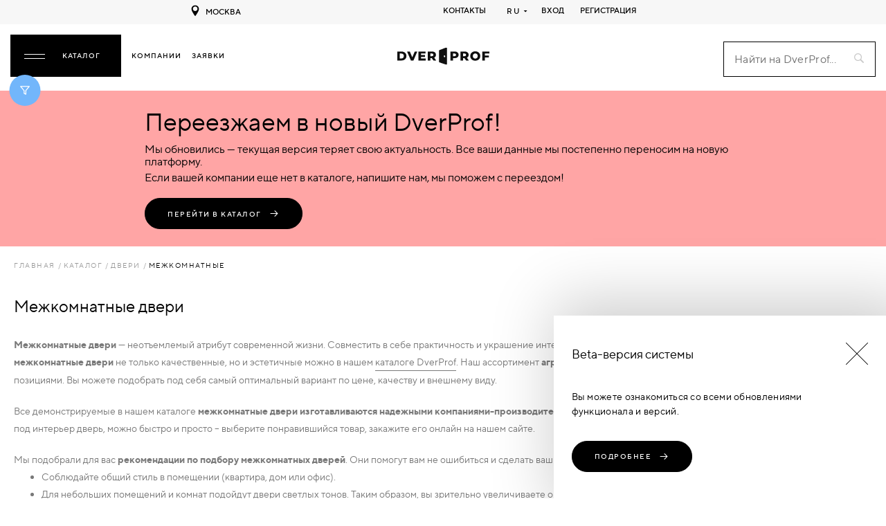

--- FILE ---
content_type: text/html; charset=UTF-8
request_url: https://dverprof.com/catalog/dveri/mezhkomnatnye
body_size: 78675
content:
<!doctype html>
<html lang="ru">
    <head>
    <meta charset="utf-8"/>
    <title>
	Купить Межкомнатные двери от производителей и дилеров по низкой цене | DverProf</title>    <meta name="viewport"
          content="width=device-width, initial-scale=1.0, maximum-scale=1.0, minimum-scale=1.0, user-scalable=no" />
    <meta name="csrf-token" content="lT0O2o7M8KedPGAUavtQLsRkexeOjFgWcbWwtwQB" />
    <meta name="description"
          content=" Адреса и телефоны магазинов и производителей дверей на сайте Dverprof. У нас собраны все производители, поставщики, магазины дверей России. Самый большой каталог дверей!" />
    <meta name="keywords" content="" />

    <meta property="og:title" content="Межкомнатные двери" />          
                <meta property="og:image" content="https://dverprof.com/images/svg/logo.svg" />
                <meta property="og:description" content="Все межкомнатные двери для квартир, офисов, медицинских и образовательных учреждений в одном месте. Самый полный каталог межкомнатных дверей всех видов от поставщиков и производителей России и СНГ в поисковой системе дверей и фурнитуры DverProf" />
                <meta property="og:type" content="website" />
                <meta property="og:url" content="https://dverprof.com/catalog/dveri/mezhkomnatnye">        <meta http-equiv="X-UA-Compatible" content="IE=edge">
    <meta name="format-detection" content="telephone=no">
    <meta name="msapplication-TileColor" content="#ffffff">
    <meta name="msapplication-TileImage" content="/fav/ms-icon-144x144.png">
    <meta name="apple-mobile-web-app-title" content="dverprof" />
    <meta name="application-name" content="dverprof" />
    <meta name="theme-color" content="#000000" />
    <meta name="wmail-verification" content="9404b88de8ba69ef08691372d9b3be5c" />
    <meta name="msvalidate.01" content="EB2E8EE345766BD92EA50864C154B10C" />
    <meta name="google-site-verification" content="bUNzWIis9fGwyuib3aX3OXE0RXo0GI7DeInt-rmObFA" />
    <meta name="yandex-verification" content="35b7b6321970b433" />
    <meta name="yandex-verification" content="488a321b4e9732a9" />
    <meta name="robots" content="index, follow">
    <link rel="apple-touch-icon" sizes="57x57" href="/fav/apple-icon-57x57.png" />
    <link rel="apple-touch-icon" sizes="60x60" href="/fav/apple-icon-60x60.png" />
    <link rel="apple-touch-icon" sizes="72x72" href="/fav/apple-icon-72x72.png" />
    <link rel="apple-touch-icon" sizes="76x76" href="/fav/apple-icon-76x76.png" />
    <link rel="apple-touch-icon" sizes="114x114" href="/fav/apple-icon-114x114.png" />
    <link rel="apple-touch-icon" sizes="120x120" href="/fav/apple-icon-120x120.png" />
    <link rel="apple-touch-icon" sizes="144x144" href="/fav/apple-icon-144x144.png" />
    <link rel="apple-touch-icon" sizes="152x152" href="/fav/apple-icon-152x152.png" />
    <link rel="apple-touch-icon" sizes="180x180" href="/fav/apple-icon-180x180.png" />
    <link rel="icon" type="image/png" sizes="192x192" href="/fav/android-icon-192x192.png" />
    <link rel="icon" type="image/png" sizes="32x32" href="/fav/favicon-32x32.png" />
    <link rel="icon" type="image/png" sizes="96x96" href="/fav/favicon-96x96.png" />
    <link rel="icon" type="image/png" sizes="16x16" href="/fav/favicon-16x16.png" />
    <link rel="canonical" href="https://dverprof.com/catalog/dveri/mezhkomnatnye" />
    <link rel="manifest" href="/manifest.json" />

            <style>
    @font-face {
        font-family: "ttnorms";
        src: url("https://dverprof.com/fonts/TTNorms/ttnorms-regular.woff2") format("woff2"),
        url("https://dverprof.com/fonts/TTNorms/ttnorms-regular.woff") format("woff");
        font-weight: 400;
        font-style: normal;
        font-display: swap;
    }

    @font-face {
        font-family: "ttnorms";
        src: url("https://dverprof.com/fonts/TTNorms/ttnorms-medium.woff2") format("woff2"),
        url("https://dverprof.com/fonts/TTNorms/ttnorms-medium.woff") format("woff");
        font-weight: 500;
        font-style: normal;
        font-display: swap;
    }

    @font-face {
        font-family: "ttnorms";
        src: url("https://dverprof.com/fonts/TTNorms/ttnorms-bold.woff2") format("woff2"),
        url("https://dverprof.com/fonts/TTNorms/ttnorms-bold.woff") format("woff");
        font-weight: 700;
        font-style: normal;
        font-display: swap;
    }

    @font-face {
        font-family: "ttnorms";
        src:  url("https://dverprof.com/fonts/TTNorms/ttnorms-heavy.woff2") format("woff2"),
        url("https://dverprof.com/fonts/TTNorms/ttnorms-heavy.woff") format("woff");
        font-weight: 900;
        font-style: normal;
        font-display: swap;
    }

    @font-face {
        font-family: "cyrvetica outline";
        src: url("https://dverprof.com/fonts/CyrveticaOutline/cyrvetica-v2-extra-outl-normal.woff2") format("woff2"),
        url("https://dverprof.com/fonts/CyrveticaOutline/cyrvetica-v2-extra-outl-normal.woff") format("woff");
        font-weight: normal;
        font-style: normal;
        font-display: swap;
    }

    @font-face {
        font-family: "tiemposHeadline";
        src: url("https://dverprof.com/fonts/TiemposHeadline/tiempos-headline-black.woff2") format("woff2"),
        url("https://dverprof.com/fonts/TiemposHeadline/tiempos-headline-black.woff") format("woff");
        font-weight: 900;
        font-style: normal;
        font-display: swap;
    }
</style>
    
    <link rel="stylesheet" href="https://dverprof.com/css/vendor.css?t=1" />
    <link rel="stylesheet" href="https://dverprof.com/css/app.css?v=1769164804" />
    <link rel="stylesheet" href="https://dverprof.com/css/custom.css?v=1769164804" />
    <script>
      window._startLoading_ = Date.now();
      window.locale = "ru";
      window._defaultTime_ = 500;
    </script>
    <script defer src="https://dverprof.com/js/manifest.js?v=1769164804"></script>
    <script defer src="https://dverprof.com/js/vendor.js?t=1"></script>
    <script defer src="https://dverprof.com/js/app.js"></script>
    <script src="https://cdn.jsdelivr.net/npm/bowser@1.9.4/bowser.min.js"></script>
</head>
<body>
                        <!-- Global site tag (gtag.js) - Google Analytics
    <script async src="https://www.googletagmanager.com/gtag/js?id=G-QEKS16WCBW"></script>
    <script>
        window.dataLayer = window.dataLayer || [];

        function gtag() {
            dataLayer.push(arguments);
        }
        gtag('js', new Date());
        gtag('config', 'G-QEKS16WCBW');
    </script>
     /Global site tag (gtag.js) - Google Analytics -->

    <!-- Yandex.Metrika counter -->
    <script type="text/javascript">
        (function(m, e, t, r, i, k, a) {
            m[i] = m[i] || function() {
                (m[i].a = m[i].a || []).push(arguments)
            };
            m[i].l = 1 * new Date();
            k = e.createElement(t), a = e.getElementsByTagName(t)[0], k.async = 1, k.src = r, a.parentNode.insertBefore(
                k, a)
        })
        (window, document, "script", "https://mc.yandex.ru/metrika/tag.js", "ym");

        ym(68696833, "init", {
            clickmap: true,
            trackLinks: true,
            accurateTrackBounce: true,
            webvisor: true
        });
    </script>
    <noscript>
        <div><img src="https://mc.yandex.ru/watch/68696833" style="position:absolute; left:-9999px;" alt="Топ-100 Yandex" /></div>
    </noscript>
    <!-- /Yandex.Metrika counter -->

<!-- Top100 (Kraken) Counter --> 
<script> 
(function (w, d, c) { (w[c] = w[c] || []).push(function() { var options = { project: 7691967, }; try { w.top100Counter = new top100(options); } catch(e) { } }); var n = d.getElementsByTagName("script")[0], s = d.createElement("script"), f = function () { n.parentNode.insertBefore(s, n); }; s.type = "text/javascript"; s.async = true; s.src = (d.location.protocol == "https:" ? "https:" : "http:") + "//st.top100.ru/top100/top100.js"; if (w.opera == "[object Opera]") { d.addEventListener("DOMContentLoaded", f, false); } else { f(); } })(window, document, "_top100q");
</script>
<noscript>
<img src="//counter.rambler.ru/top100.cnt?pid=7691967" alt="Топ-100" />
</noscript> 
<!-- END Top100 (Kraken) Counter -->

                <noscript>
        Для работы этого сайта необходимо включить JavaScript.    </noscript>
            <svg
    width="0"
    height="0"
    style="position: absolute; display: none;"
>
    <symbol id="icon-search" viewBox="0 0 21.4 21.4">
        <path d="M13.4 15.4c-1.4 1-3.1 1.6-4.9 1.6C3.8 17 0 13.2 0 8.5S3.8 0 8.5 0 17 3.8 17 8.5c0 1.8-.6 3.5-1.6 4.9L21 19c.6.6.5 1.4 0 2-.5.5-1.4.5-2 0l-5.6-5.6zM8.5 15c3.6 0 6.5-2.9 6.5-6.5S12.1 2 8.5 2 2 4.9 2 8.5 4.9 15 8.5 15z"/>
    </symbol>

    <symbol id="icon-heart" viewBox="0 0 20 18">
        <path d="M14.4 2c2 0 3.6 1.6 3.6 3.6s-3.9 6.4-8 9.8c-4.1-3.5-8-7.9-8-9.8C2 3.6 3.6 2 5.6 2 8 2 10 5 10 5s1.9-3 4.4-3m0-2C12.6 0 11 .9 10 2.3 9 .9 7.4 0 5.6 0 2.5 0 0 2.5 0 5.6 0 10 10 18 10 18s10-8 10-12.4C20 2.5 17.5 0 14.4 0z"/>
    </symbol>

    <symbol id="icon-compare" viewBox="0 0 512 356.1">
        <path d="M0 243.6c19-43.8 44.4-83.9 70.5-123.7 9.5-14.5 19.8-28.4 30.8-41.8 9.7-11.8 11.3-12.1 21.6 0 20.8 24.2 37.6 51.3 54 78.5 13.2 21.9 24.8 44.8 38.1 66.7 10.2 16.7 9.7 33.8 4.3 51.3-13.3 42.9-42 70.3-85.9 79.4-62.6 13-122-30.3-131.4-91.6-.7-4.6-1.4-9.1-2.1-13.7.1-1.8.1-3.5.1-5.1zm41.3-15.3h141.5c-21.6-39.7-44.5-77.5-70.8-114.5-26.3 37.1-49.3 75-70.7 114.5zM512 249.6c-1.4 7.5-2.2 15.1-4.1 22.4-11.5 44.6-47.8 77.2-93.2 83.2-60.4 8-115.3-34-124.7-92.8-2-12.3-.9-23.4 4.9-34.6 26.1-50.1 55-98.5 89.1-143.6 3.3-4.4 7.3-8.2 11.1-12.2 3.2-3.4 6.7-3.6 9.8 0 5.8 6.4 11.9 12.6 16.9 19.6 32 44.3 60.6 90.8 84.9 139.8 2 4 3.5 8.1 5.3 12.2v6zm-182.7-21.3h141.5c-21.6-39.7-44.5-77.5-70.8-114.5-26.2 37.1-49.2 74.9-70.7 114.5zM456.5 46h-401c-12.7 0-23-10.3-23-23s10.3-23 23-23h401c12.7 0 23 10.3 23 23s-10.3 23-23 23z"/>
    </symbol>

    <symbol id="icon-vk" viewBox="0 0 30 30">
        <path d="M16 24c1 0 1-1.441 1-2 0-1 1-2 2-2s2.715 1.715 4 3c1 1 1 1 2 1h3s2-.076 2-2c0-.625-.685-1.685-3-4-2-2-3.026-.967 0-5 1.843-2.456 3.184-4.681 2.954-5.323C29.734 7.064 24.608 6.088 24 7c-2 3-2.367 3.735-3 5-1 2-1.099 3-2 3-.909 0-1-1.941-1-3 0-3.306.479-5.644-1-6h-3c-1.61 0-3 1-3 1s-1.241.968-1 1c.298.04 2-.414 2 1v2s.009 4-1 4c-1 0-3-4-5-7-.785-1.177-1-1-2-1-1.072 0-1.999.042-3 .042-1 0-1.128.637-1 .958 2 5 3.437 8.14 7.237 12.096C10.722 23.725 13.05 23.918 15 24c.5.021 0 0 1 0z"/>
    </symbol>

    <symbol id="icon-fb" viewBox="0 0 30 30">
        <path d="M22 16l1-5-5 .001V7c0-1.544.784-2 3-2h2V0h-4c-4.072 0-7 2.435-7 7v4H7v5h5v14h6V16h4z"/>
    </symbol>

    <symbol id="icon-odn" viewBox="0 0 30 30">
        <path d="M22 15c-1 0-3 2-7 2s-6-2-7-2a2 2 0 00-2 2c0 1 .568 1.481 1 1.734C8.185 19.427 12 21 12 21l-4.25 5.438S7 27.373 7 28a2 2 0 002 2c1.021 0 1.484-.656 1.484-.656S14.993 23.993 15 24c.007-.007 4.516 5.344 4.516 5.344S19.979 30 21 30a2 2 0 002-2c0-.627-.75-1.562-.75-1.562L18 21s3.815-1.573 5-2.266c.432-.253 1-.734 1-1.734a2 2 0 00-2-2zM15 0a7 7 0 100 14 7 7 0 000-14zm0 10.5a3.5 3.5 0 11-.001-6.999A3.5 3.5 0 0115 10.5z"/>
    </symbol>

    <symbol id="icon-mail" viewBox="0 0 32 32">
        <path d="M25.871 6H6.13A4.133 4.133 0 002 10.129V21.87A4.133 4.133 0 006.129 26H25.87A4.133 4.133 0 0030 21.871V10.13A4.133 4.133 0 0025.871 6zM6.13 8H25.87C27.045 8 28 8.955 28 10.129v.135l-12 4.663-12-4.663v-.135C4 8.955 4.955 8 6.129 8zM25.87 24H6.13A2.131 2.131 0 014 21.871V12.41l11.638 4.523a.998.998 0 00.724 0L28 12.41v9.462A2.131 2.131 0 0125.871 24z"/>
    </symbol>

    <symbol id="icon-arrow" viewBox="0 0 96 96">
        <path d="M12 52h62.344L52.888 73.456a4 4 0 105.657 5.656l28.283-28.284c.186-.186.352-.391.498-.609.067-.101.114-.21.172-.315.066-.124.142-.242.195-.373.057-.135.089-.275.129-.415.033-.111.076-.217.099-.331.052-.26.079-.522.079-.785l-.001-.009a4.032 4.032 0 00-.078-.774c-.024-.12-.069-.231-.104-.349-.039-.133-.069-.268-.123-.397-.058-.139-.136-.265-.208-.396-.054-.098-.097-.198-.159-.292a3.94 3.94 0 00-.501-.614L58.544 16.888a4.001 4.001 0 00-5.657 5.657L74.343 44H12a4 4 0 000 8z"/>
    </symbol>

    <symbol id="icon-arrow-long" viewBox="0 0 87.7 32">
        <path d="M87.7 16c0-.3-.1-.5-.3-.7l-9.9-10c-.4-.4-1-.4-1.4 0s-.4 1 0 1.4l8.2 8.3H1c-.6 0-1 .5-1 1s.4 1 1 1h83.2L76 25.3c-.4.4-.4 1 0 1.4s1 .4 1.4 0l9.9-10c.2-.2.3-.4.4-.7z"/>
    </symbol>

    <symbol id="icon-noview" viewBox="0 0 24 24">
        <path d="M17.94 17.94A10.07 10.07 0 0112 20c-7 0-11-8-11-8a18.45 18.45 0 015.06-5.94M9.9 4.24A9.12 9.12 0 0112 4c7 0 11 8 11 8a18.5 18.5 0 01-2.16 3.19m-6.72-1.07a3 3 0 11-4.24-4.24M1 1l22 22" fill="none" stroke="#000" stroke-linecap="round" stroke-linejoin="round" stroke-width="2"/>
    </symbol>

    <symbol id="icon-view" viewBox="0 0 24 24">
        <path d="M1 12s4-8 11-8 11 8 11 8-4 8-11 8-11-8-11-8z" fill="none" stroke="#000" stroke-linecap="round" stroke-linejoin="round" stroke-width="2" /><circle cx="12" cy="12" r="3"/>
    </symbol>

    <symbol id="icon-view-grey" viewBox="0 0 24 18.1">
        <path class="st0" d="M1 9s4-8 11-8 11 8 11 8-4 8-11 8S1 9 1 9z"/><circle cx="12" cy="9" r="3"/>
    </symbol>

    <symbol id="icon-edit" viewBox="0 0 16 16">
        <path d="M1 11.95L5 16H1zM8 4l4 4-6.021 7.044L2 11zm2.085-2.219c.624-.624 1.824-.438 2.68.418l.774.774c.855.855 1.042 2.055.417 2.68L12.72 6.888 8.85 3.017zm0 0"/>
    </symbol>

    <symbol id="icon-arrow-down" viewBox="0 0 32 32">
        <path d="M2.002 10l13.999 14 14.001-14z"/>
    </symbol>

    <symbol id="icon-close" viewBox="0 0 48 48">
        <path d="M38 12.83L35.17 10 24 21.17 12.83 10 10 12.83 21.17 24 10 35.17 12.83 38 24 26.83 35.17 38 38 35.17 26.83 24z"/><path d="M0 0h48v48H0z" fill="none"/>
    </symbol>

    <symbol id="icon-close-thin" viewBox="0 0 496.096 496.096">
        <path d="M259.41 247.998L493.754 13.654a8 8 0 000-11.312 8 8 0 00-11.312 0L248.098 236.686 13.754 2.342A8 8 0 002.442 13.654l234.344 234.344L2.442 482.342a8 8 0 00-.196 11.312 8 8 0 0011.508 0L248.098 259.31l234.344 234.344a8 8 0 0011.312-.196 8 8 0 000-11.116L259.41 247.998z"/>
    </symbol>

    <symbol id="icon-logout" viewBox="0 0 24 24">
        <path d="M10 22H5a2 2 0 01-2-2V4a2 2 0 012-2h5M17 16l4-4-4-4M21 12H9" fill="none" stroke="#000" stroke-linecap="round" stroke-linejoin="round" stroke-width="2"/>
    </symbol>

    <symbol id="icon-usermenu" viewBox="0 0 32 32">
        <path d="M16 16c-6.729 0-12 2.855-12 6.5S9.271 29 16 29s12-2.855 12-6.5S22.729 16 16 16zm0 11c-5.894 0-10-2.372-10-4.5S10.106 18 16 18s10 2.372 10 4.5S21.894 27 16 27zm0-13c3.032 0 5.5-2.467 5.5-5.5S19.032 3 16 3s-5.5 2.467-5.5 5.5S12.968 14 16 14zm0-9c1.93 0 3.5 1.57 3.5 3.5S17.93 12 16 12s-3.5-1.57-3.5-3.5S14.07 5 16 5z"/>
    </symbol>

    <symbol id="icon-brierface" viewBox="0 0 800 800">
        <path d="M154.7 704h480c65.1 0 117.3-52.3 117.3-117.3v-384c0-18.1-13.9-32-32-32H554.7V160c0-53.3-42.7-96-96-96h-128c-53.3 0-96 42.7-96 96v10.7H69.3c-18.1 0-32 13.9-32 32v384c0 65 52.3 117.3 117.4 117.3zm144-544c0-18.1 13.9-32 32-32h128c18.1 0 32 13.9 32 32v10.7h-192V160zm-197.4 74.7H688V320c0 22.4-13.9 42.7-35.2 50.1l-240 85.3c-11.7 4.3-24.5 4.3-35.2 0l-240-85.3c-21.3-7.5-35.2-27.7-35.2-50.1v-85.3h-1.1zm0 189.8c4.3 2.1 9.6 4.3 13.9 6.4l240 85.3c12.8 4.3 25.6 6.4 39.5 6.4 13.9 0 26.7-2.1 39.5-6.4l240-85.3c5.3-2.1 9.6-4.3 13.9-6.4v162.1c0 29.9-23.5 53.3-53.3 53.3h-480c-29.9 0-53.3-23.5-53.3-53.3V424.5z"/>
    </symbol>

    <symbol id="icon-password" viewBox="0 0 48 48">
        <path d="M0 0h48v48H0z" fill="none"/><path d="M24 34c2.21 0 4-1.79 4-4s-1.79-4-4-4-4 1.79-4 4 1.79 4 4 4zm12-18h-2v-4c0-5.52-4.48-10-10-10S14 6.48 14 12h3.8c0-3.42 2.78-6.2 6.2-6.2 3.42 0 6.2 2.78 6.2 6.2v4H12c-2.21 0-4 1.79-4 4v20c0 2.21 1.79 4 4 4h24c2.21 0 4-1.79 4-4V20c0-2.21-1.79-4-4-4zm0 24H12V20h24v20z"/>
    </symbol>

    <symbol id="icon-user-settings" viewBox="0 0 512 512">
        <path d="M272.066 512h-32.133c-25.989 0-47.134-21.144-47.134-47.133v-10.871a206.698 206.698 0 01-32.097-13.323l-7.704 7.704c-18.659 18.682-48.548 18.134-66.665-.007l-22.711-22.71c-18.149-18.129-18.671-48.008.006-66.665l7.698-7.698A206.714 206.714 0 0158.003 319.2h-10.87C21.145 319.2 0 298.056 0 272.067v-32.134C0 213.944 21.145 192.8 47.134 192.8h10.87a206.755 206.755 0 0113.323-32.097L63.623 153c-18.666-18.646-18.151-48.528.006-66.665l22.713-22.712c18.159-18.184 48.041-18.638 66.664.006l7.697 7.697A206.893 206.893 0 01192.8 58.003v-10.87C192.8 21.144 213.944 0 239.934 0h32.133C298.056 0 319.2 21.144 319.2 47.133v10.871a206.698 206.698 0 0132.097 13.323l7.704-7.704c18.659-18.682 48.548-18.134 66.665.007l22.711 22.71c18.149 18.129 18.671 48.008-.006 66.665l-7.698 7.698a206.714 206.714 0 0113.323 32.097h10.87c25.989 0 47.134 21.144 47.134 47.133v32.134c0 25.989-21.145 47.133-47.134 47.133h-10.87a206.755 206.755 0 01-13.323 32.097l7.704 7.704c18.666 18.646 18.151 48.528-.006 66.665l-22.713 22.712c-18.159 18.184-48.041 18.638-66.664-.006l-7.697-7.697a206.893 206.893 0 01-32.097 13.323v10.871c0 25.987-21.144 47.131-47.134 47.131zM165.717 409.17a176.812 176.812 0 0045.831 19.025 14.999 14.999 0 0111.252 14.524v22.148c0 9.447 7.687 17.133 17.134 17.133h32.133c9.447 0 17.134-7.686 17.134-17.133v-22.148a14.999 14.999 0 0111.252-14.524 176.812 176.812 0 0045.831-19.025 15 15 0 0118.243 2.305l15.688 15.689c6.764 6.772 17.626 6.615 24.224.007l22.727-22.726c6.582-6.574 6.802-17.438.006-24.225l-15.695-15.695a15 15 0 01-2.305-18.242 176.78 176.78 0 0019.024-45.831 15 15 0 0114.524-11.251h22.147c9.447 0 17.134-7.686 17.134-17.133v-32.134c0-9.447-7.687-17.133-17.134-17.133H442.72a15 15 0 01-14.524-11.251 176.815 176.815 0 00-19.024-45.831 15 15 0 012.305-18.242l15.689-15.689c6.782-6.774 6.605-17.634.006-24.225l-22.725-22.725c-6.587-6.596-17.451-6.789-24.225-.006l-15.694 15.695a15 15 0 01-18.243 2.305 176.812 176.812 0 00-45.831-19.025 14.999 14.999 0 01-11.252-14.524v-22.15c0-9.447-7.687-17.133-17.134-17.133h-32.133c-9.447 0-17.134 7.686-17.134 17.133v22.148a14.999 14.999 0 01-11.252 14.524 176.812 176.812 0 00-45.831 19.025 15.002 15.002 0 01-18.243-2.305l-15.688-15.689c-6.764-6.772-17.627-6.615-24.224-.007l-22.727 22.726c-6.582 6.574-6.802 17.437-.006 24.225l15.695 15.695a15 15 0 012.305 18.242 176.78 176.78 0 00-19.024 45.831 15 15 0 01-14.524 11.251H47.134C37.687 222.8 30 230.486 30 239.933v32.134c0 9.447 7.687 17.133 17.134 17.133h22.147a15 15 0 0114.524 11.251 176.815 176.815 0 0019.024 45.831 15 15 0 01-2.305 18.242l-15.689 15.689c-6.782 6.774-6.605 17.634-.006 24.225l22.725 22.725c6.587 6.596 17.451 6.789 24.225.006l15.694-15.695c3.568-3.567 10.991-6.594 18.244-2.304z"/><path d="M256 367.4c-61.427 0-111.4-49.974-111.4-111.4S194.573 144.6 256 144.6 367.4 194.574 367.4 256 317.427 367.4 256 367.4zm0-192.8c-44.885 0-81.4 36.516-81.4 81.4s36.516 81.4 81.4 81.4 81.4-36.516 81.4-81.4-36.515-81.4-81.4-81.4z"/>
    </symbol>

    <symbol id="icon-block" viewBox="0 0 24 24">
        <path d="M12 0C5.4 0 0 5.4 0 12s5.4 12 12 12 12-5.4 12-12S18.6 0 12 0zm4.7 15.3c.4.4.4 1 0 1.4s-1 .4-1.4 0L12 13.4l-3.3 3.3c-.4.4-1 .4-1.4 0s-.4-1 0-1.4l3.3-3.3-3.3-3.3c-.4-.4-.4-1 0-1.4s1-.4 1.4 0l3.3 3.3 3.3-3.3c.4-.4 1-.4 1.4 0s.4 1 0 1.4L13.4 12l3.3 3.3z" fill="#ed5858"/>
    </symbol>

    <symbol id="icon-moderation" viewBox="0 0 48 48">
        <path d="M16 6V0L8 8l8 8v-6c6.6 0 12 5.4 12 12 0 2-.5 3.9-1.4 5.6l2.9 2.9C31.1 28 32 25.1 32 22c0-8.8-7.2-16-16-16zm0 28C9.4 34 4 28.6 4 22c0-2 .5-3.9 1.4-5.6l-2.9-2.9C.9 16 0 18.9 0 22c0 8.8 7.2 16 16 16v6l8-8-8-8v6z" fill="#f7921a"/><path d="M-8-2h48v48H-8V-2z" fill="none"/>
    </symbol>

    <symbol id="icon-more" viewBox="0 0 512 512">
        <path d="M256 224c-17.7 0-32 14.3-32 32s14.3 32 32 32 32-14.3 32-32-14.3-32-32-32zM128.4 224c-17.7 0-32 14.3-32 32s14.3 32 32 32 32-14.3 32-32-14.4-32-32-32zM384 224c-17.7 0-32 14.3-32 32s14.3 32 32 32 32-14.3 32-32-14.3-32-32-32z"/>
    </symbol>

    <symbol id="icon-approved" viewBox="0 0 32 24">
        <path d="M12,0C5.4,0,0,5.4,0,12s5.4,12,12,12s12-5.4,12-12S18.6,0,12,0z M17.2,9.7l-6.8,6.8l-3.7-4.9
		c-0.3-0.4-0.2-1.1,0.2-1.4C7.3,9.9,8,10,8.3,10.4l2.3,3.1l5.2-5.2c0.4-0.4,1-0.4,1.4,0C17.6,8.7,17.6,9.3,17.2,9.7z" fill="#90ceb2"/>
    </symbol>

    <symbol id="icon-not-approved" viewBox="0 0 32 32">
        <path d="M12 0C5.4 0 0 5.4 0 12s5.4 12 12 12 12-5.4 12-12S18.6 0 12 0zm4.7 15.3c.4.4.4 1 0 1.4s-1 .4-1.4 0L12 13.4l-3.3 3.3c-.4.4-1 .4-1.4 0s-.4-1 0-1.4l3.3-3.3-3.3-3.3c-.4-.4-.4-1 0-1.4s1-.4 1.4 0l3.3 3.3 3.3-3.3c.4-.4 1-.4 1.4 0s.4 1 0 1.4L13.4 12l3.3 3.3z" fill="#d0d0d0"/>
    </symbol>

    <symbol id="icon-star" viewBox="0 0 1792 1792">
        <path d="M1728 647c0 14.7-8.7 30.7-26 48l-363 354 86 500c.7 4.7 1 11.3 1 20 0 14-3.5 25.8-10.5 35.5s-17.2 14.5-30.5 14.5c-12.7 0-26-4-40-12l-449-236-449 236c-14.7 8-28 12-40 12-14 0-24.5-4.8-31.5-14.5S365 1583 365 1569c0-4 .7-10.7 2-20l86-500L89 695c-16.7-18-25-34-25-48 0-24.7 18.7-40 56-46l502-73L847 73c12.7-27.3 29-41 49-41s36.3 13.7 49 41l225 455 502 73c37.3 6 56 21.3 56 46z" fill="#f74e1a"/>
    </symbol>

    <symbol id="icon-star-without-fill" viewBox="0 0 1792 1792">
        <path d="M1728 647c0 14.7-8.7 30.7-26 48l-363 354 86 500c.7 4.7 1 11.3 1 20 0 14-3.5 25.8-10.5 35.5s-17.2 14.5-30.5 14.5c-12.7 0-26-4-40-12l-449-236-449 236c-14.7 8-28 12-40 12-14 0-24.5-4.8-31.5-14.5S365 1583 365 1569c0-4 .7-10.7 2-20l86-500L89 695c-16.7-18-25-34-25-48 0-24.7 18.7-40 56-46l502-73L847 73c12.7-27.3 29-41 49-41s36.3 13.7 49 41l225 455 502 73c37.3 6 56 21.3 56 46z"/>
    </symbol>

    <symbol id="icon-outline-star" viewBox="0 0 1792 1792">
        <path d="M1201 1004l306-297-422-62-189-382-189 382-422 62 306 297-73 421 378-199 377 199-72-421zm527-357c0 14.7-8.7 30.7-26 48l-363 354 86 500c.7 4.7 1 11.3 1 20 0 33.3-13.7 50-41 50-12.7 0-26-4-40-12l-449-236-449 236c-14.7 8-28 12-40 12-14 0-24.5-4.8-31.5-14.5S365 1583 365 1569c0-4 .7-10.7 2-20l86-500L89 695c-16.7-18-25-34-25-48 0-24.7 18.7-40 56-46l502-73L847 73c12.7-27.3 29-41 49-41s36.3 13.7 49 41l225 455 502 73c37.3 6 56 21.3 56 46z" fill="#f74e1a"/>
    </symbol>

    <symbol id="icon-notification" viewBox="0 0 48 48">
        <path d="M40.62 28.34l-.87-.7a2 2 0 01-.75-1.56V18A15 15 0 0026.91 3.29a3 3 0 00-5.81 0A15 15 0 009 18v8.08a2 2 0 01-.75 1.56l-.87.7a9 9 0 00-3.38 7V37a4 4 0 004 4h8.26a8 8 0 0015.47 0H40a4 4 0 004-4v-1.64a9 9 0 00-3.38-7.02zM24 43a4 4 0 01-3.44-2h6.89A4 4 0 0124 43zm16-6H8v-1.64a5 5 0 011.88-3.9l.87-.7A6 6 0 0013 26.08V18a11 11 0 0122 0v8.08a6 6 0 002.25 4.69l.87.7A5 5 0 0140 35.36z"/>
    </symbol>

    <symbol id="icon-rotate-photo" viewBox="0 -25 512 512">
        <path d="M472 282V152c0-22.055-17.945-40-40-40h-30.36c-25.695 0-48.523-16.344-56.8-40.668l-6.05-17.777A20.002 20.002 0 00319.854 40H192.082c-8.398 0-15.957 5.309-18.809 13.207l-6.925 19.172c-8.555 23.7-31.235 39.621-56.43 39.621H80c-22.055 0-40 17.945-40 40v230c0 22.055 17.945 40 40 40h352c22.055 0 40-17.945 40-40 0-11.047 8.953-20 20-20s20 8.953 20 20c0 44.113-35.887 80-80 80H80c-44.113 0-80-35.887-80-80V152c0-44.113 35.887-80 80-80h29.918c8.398 0 15.957-5.309 18.809-13.207l6.925-19.172C144.207 15.921 166.887 0 192.082 0h127.773c25.692 0 48.52 16.344 56.797 40.664l6.051 17.781A19.998 19.998 0 00401.641 72H432c44.113 0 80 35.887 80 80v130c0 11.047-8.953 20-20 20s-20-8.953-20-20zm-242.816 3c0-11.047-8.954-20-20-20h-51C136.027 265 118 282.945 118 305v50c0 11.047 8.953 20 20 20s20-8.953 20-20v-19.648C181.266 366.484 218.328 386 259 386c69.477 0 126-56.523 126-126s-56.523-126-126-126c-44.84 0-86.656 24.137-109.133 62.984-5.527 9.563-2.262 21.797 7.301 27.328 9.559 5.532 21.793 2.262 27.324-7.296C199.84 190.48 228.391 174 259 174c47.422 0 86 38.578 86 86s-38.578 86-86 86c-30.477 0-57.996-16.035-73.328-41h23.512c11.046 0 20-8.953 20-20zm0 0"/>
    </symbol>

    <symbol id="icon-discount" viewBox="0 0 48 48">
        <path d="M11.3 6C9.5 6 8 7.5 8 9.3v14.2l15.9 15.6c1.3 1.3 3.4 1.3 4.7 0L41 26.7c1.3-1.3 1.3-3.4 0-4.6l-16.5-16L11.3 6zm5.3 8.6c-1.1 1.1-2.8 1.1-3.9 0s-1.1-2.8 0-3.9 2.8-1.1 3.9 0c1 1.1 1 2.8 0 3.9zm11.4 18L17.1 21.7l.8-.8 10.9 10.9-.8.8zm2.6-2.6L19.7 19.1l.8-.8 10.9 10.9-.8.8zm2.7-2.7L22.4 16.4l.8-.8 10.9 10.9-.8.8z"/>
    </symbol>

    <symbol id="icon-goods" viewBox="0 0 48 48">
        <path d="M10 6c-1.1 0-2 .9-2 2v10c0 1.1.9 2 2 2h10c1.1 0 2-.9 2-2V8c0-1.1-.9-2-2-2H10zm0 18c-1.1 0-2 .9-2 2v10c0 1.1.9 2 2 2h10c1.1 0 2-.9 2-2V26c0-1.1-.9-2-2-2H10zM28 6c-1.1 0-2 .9-2 2v10c0 1.1.9 2 2 2h10c1.1 0 2-.9 2-2V8c0-1.1-.9-2-2-2H28zm0 18c-1.1 0-2 .9-2 2v10c0 1.1.9 2 2 2h10c1.1 0 2-.9 2-2V26c0-1.1-.9-2-2-2H28z"/>
    </symbol>

    <symbol id="icon-vacancy" viewBox="0 0 222 234">
        <path d="M208 187.6c0 11.3-3.4 20.1-10.3 26.6s-15.9 9.8-27.3 9.8H47.5c-11.3 0-20.4-3.3-27.3-9.8S10 198.8 10 187.6c0-5 .2-9.8.5-14.6s1-9.8 2-15.3 2.2-10.6 3.7-15.3 3.5-9.3 6-13.7 5.4-8.3 8.7-11.4 7.3-5.6 12-7.5 10-2.8 15.7-2.8c.8 0 2.8 1 5.9 3s6.6 4.3 10.5 6.8 9 4.7 15.2 6.8 12.5 3 18.8 3 12.5-1 18.8-3 11.3-4.3 15.2-6.8 7.4-4.7 10.5-6.8 5.1-3 5.9-3c5.7 0 10.9.9 15.7 2.8s8.7 4.4 12 7.5 6.2 6.9 8.7 11.4 4.5 9 6 13.7 2.7 9.8 3.7 15.3 1.6 10.6 2 15.3.5 9.6.5 14.6zM163 62c0 14.9-5.3 27.6-15.8 38.2S123.9 116 109 116s-27.6-5.3-38.2-15.8S55 76.9 55 62s5.3-27.6 15.8-38.2S94.1 8 109 8s27.6 5.3 38.2 15.8S163 47.1 163 62z"/>
    </symbol>

    <symbol id="icon-representative" viewBox="0 0 48 48">
        <path d="M26.8 10.9c0 .5.1 1 .2 1.5l-8.3 5.9c-1-.8-2.3-1.2-3.7-1.2-3.4 0-6.1 2.6-6.1 5.9 0 3.3 2.7 5.9 6.1 5.9 1.4 0 2.7-.4 3.7-1.2l8.3 5.9c-.1.5-.2 1-.2 1.5 0 3.3 2.7 5.9 6.1 5.9 3.4 0 6.1-2.6 6.1-5.9 0-3.3-2.7-5.9-6.1-5.9-1.1 0-2.2.3-3.1.8l-8.7-6.2c0-.3.1-.5.1-.8 0-.3 0-.6-.1-.8l8.7-6.2c.9.5 2 .8 3.1.8 3.4 0 6.1-2.6 6.1-5.9C39 7.6 36.3 5 32.9 5c-3.3 0-6.1 2.6-6.1 5.9"/>
    </symbol>

    <symbol id="icon-sklad" viewBox="0 0 48 48">
        <path d="M24.8 40.8c-.1.1-.1.2-.2.2-.5.3-1.1.2-1.4-.2-2.5-3.5-4.3-6.1-5.3-7.8-4.6-7.2-6.9-12.6-6.9-16.1 0-7.2 5.8-13 13-13s13 5.8 13 13c0 3.5-2.3 8.8-6.9 16.1-1 1.7-2.8 4.3-5.3 7.8zM24 24c4.4 0 8-3.6 8-8s-3.6-8-8-8-8 3.6-8 8 3.6 8 8 8z"/>
    </symbol>

    <symbol id="icon-photo" viewBox="0 0 24 24">
        <path d="M19 2H5C3.3 2 2 3.3 2 5v14c0 1.7 1.3 3 3 3h14c1.7 0 3-1.3 3-3V5c0-1.7-1.3-3-3-3zm-9 5c1.1 0 2 .9 2 2s-.9 2-2 2-2-.9-2-2 .9-2 2-2zM7.5 20H5c-.4 0-.8-.3-.9-.7l3.1-3.7c.2-.2.5-.4.8-.4.3 0 .6.2.8.4l1 1.3L7.5 20zM20 19c0 .6-.4 1-1 1h-9l5.5-7.5c.2-.2.4-.4.7-.4.3 0 .6.1.8.3l3 3.1V19z"/>
    </symbol>

    <symbol id="icon-blog" viewBox="0 0 16 16">
        <path d="M13 5h-1v4l-2-2-2 2V5H5a1 1 0 010-2h8c.55 0 1-.45 1-1s-.45-1-1-1H5a3 3 0 00-3 3v8a3 3 0 003 3h8c.55 0 1-.45 1-1V6c0-.55-.45-1-1-1z"/>
    </symbol>

    <symbol id="icon-info" viewBox="0 0 48 48">
        <path d="M20.6 23c0 1.9 1.5 3.4 3.4 3.4s3.4-1.5 3.4-3.4-1.5-3.4-3.4-3.4-3.4 1.5-3.4 3.4zM8.3 19.6c-1.2 0-2.3 1-2.3 2.3v2.3c0 1.2 1 2.3 2.3 2.3h3.2c.3 1.1.7 2.1 1.3 3.1l-2.3 2.3c-.9.9-.9 2.3 0 3.2l1.6 1.6c.9.9 2.3.9 3.2 0l2.3-2.3c1 .6 2 1 3.1 1.3v3.2c0 1.2 1 2.3 2.3 2.3h2.3c1.2 0 2.3-1 2.3-2.3v-3.2c1.1-.3 2.1-.7 3.1-1.3l2.3 2.3c.9.9 2.3.9 3.2 0l1.6-1.6c.9-.9.9-2.3 0-3.2l-2.3-2.3c.6-1 1-2 1.3-3.1H40c1.2 0 2.3-1 2.3-2.3v-2.3c0-1.2-1-2.3-2.3-2.3h-3.2c-.3-1.1-.7-2.2-1.3-3.1l2.3-2.3c.9-.9.9-2.3 0-3.2l-1.6-1.6c-.9-.9-2.3-.9-3.2 0l-2.3 2.3c-1-.6-2-1-3.1-1.3V7.2c0-1.2-1-2.3-2.3-2.3H23c-1.2 0-2.3 1-2.3 2.3v3.2c-1.1.3-2.1.7-3.1 1.3l-2.3-2.3c-.9-.9-2.3-.9-3.2 0L10.5 11c-.9.9-.9 2.3 0 3.2l2.3 2.3c-.6 1-1 2-1.3 3.1H8.3zm7.8 3.4c0-4.3 3.5-7.9 7.9-7.9s7.9 3.5 7.9 7.9-3.5 7.9-7.9 7.9c-4.3 0-7.9-3.5-7.9-7.9z"/>
    </symbol>

    <symbol id="icon-thumb-up-2" viewBox="0 0 50 50">
        <path d="M6 25.654c6.814 0 6.021-3.963 8.442-6.909 2.784-3.386 8.202-4.816 9.056-12.841.348-3.269 3.632-1.754 4.663-.035 1.671 2.784-.224 6.27-1.643 9.311-1.22 2.615-.969 5.449 2.294 5.006 3.92-.532 6.207-1.186 9.569-1.186C40.671 19 42 20.539 42 21.826c0 1.049-.312 2.748-.312 2.748S44 25.386 44 27.698c0 2.188-2.029 3.25-2.029 3.25s2.029.8 2.029 2.894c0 2.361-2.717 3.356-2.717 3.356s.717 1 .717 2.5c0 1.294.125 4.229-12.094 4.229-16.249 0-13.099-3.893-23.906-3.893" fill="none" stroke="#000" stroke-linejoin="round" stroke-miterlimit="10" stroke-width="2"/>
    </symbol>

    <symbol id="icon-diamond" viewBox="0 0 413 418">
        <g><path d="M205 409c-4.9 0-9.4-2.4-12.2-6.3L9.6 143.5c-3.5-4.9-3.7-11.4-.5-16.6L79 14.1C81.7 9.7 86.6 7 91.8 7h226.4c5.2 0 10.1 2.7 12.8 7.1L401 127c3.2 5.1 3 11.6-.5 16.6L217.2 402.7c-2.8 3.9-7.3 6.3-12.2 6.3zM39.8 134.3L205 368l165.2-233.7L309.9 37H100.1l-60.3 97.3z" fill="#f74e1a"/><path d="M388.2 149.9H21.8c-8.3 0-15-6.7-15-15s6.7-15 15-15h366.4c8.3 0 15 6.7 15 15s-6.7 15-15 15z" fill="#f74e1a"/><path d="M148.4 149.9c-5.7 0-10.8-3.2-13.4-8.3L78.4 28.7c-3.7-7.4-.6-16.4 6.8-20.1 7.4-3.6 16.2-.7 20 6.6l43.2 86.1 43.2-86.1c3.8-7.4 12.8-10.3 20.2-6.5 7.3 3.7 10.3 12.6 6.6 20l-56.6 112.9c-2.5 5.1-7.7 8.3-13.4 8.3z" fill="#f74e1a"/><path d="M261.6 149.9c-5.7 0-10.9-3.2-13.4-8.3L191.6 28.7c-3.8-7.4-.8-16.4 6.5-20.2 7.4-3.8 16.4-.8 20.2 6.5 0 .1.1.1.1.2l43.2 86.1 43.2-86.1c3.5-7.5 12.5-10.7 20-7.2 7.5 3.5 10.7 12.5 7.2 20-.1.2-.2.5-.3.7L275 141.6c-2.5 5.1-7.7 8.3-13.4 8.3z" fill="#f74e1a"/><path d="M205 409c-7.1 0-13.2-4.9-14.7-11.8l-56.6-259.1c-1.8-8.1 3.4-16.1 11.4-17.9s16.1 3.4 17.9 11.4l42 192 42-192c1.6-8.1 9.5-13.4 17.6-11.8s13.4 9.5 11.8 17.6c0 .2-.1.4-.1.6l-56.6 259.1c-1.6 7-7.7 11.9-14.7 11.9z" fill="#f74e1a"/></g>
    </symbol>

    <symbol id="icon-search-map" viewBox="0 0 58.8 52.8">
        <path d="M21 27.4c0-3.5 1.4-6.9 3.9-9.4 2.1-2.1 4.8-3.4 7.6-3.8V7.3L18.5.5v44.8l14 6.8V40.5c-2.8-.4-5.5-1.6-7.6-3.8-2.6-2.4-3.9-5.8-3.9-9.3zM52 .2c-.5-.3-1.1-.3-1.6-.1L35.9 7.3v6.9c2.9.4 5.7 1.7 7.8 3.8 2.5 2.5 3.9 5.8 3.9 9.4 0 3-1 5.8-2.8 8.1l8.3 8.3-.3-42.2c0-.6-.3-1.1-.8-1.4zM15.1.6L.9 8.5c-.5.3-.9.9-.9 1.5v41c0 .6.3 1.2.8 1.5s1.2.3 1.7 0l12.5-7L15.1.6zm20.8 39.9v11.6l14.8-6-8.3-8.3c-2 1.6-4.2 2.5-6.5 2.7z"/><path d="M34.3 17.5c-2.6 0-5.1 1-7 2.9s-2.9 4.4-2.9 7 1 5.1 2.9 7c3.9 3.9 10.2 3.9 14 0 1.9-1.9 2.9-4.4 2.9-7s-1-5.1-2.9-7-4.4-2.9-7-2.9zM53.1 44c0 .7-.4 1.3-1 1.6l-1.3.5 5.6 5.6 2.4-2.4-5.6-5.6-.1.3z"/>
    </symbol>

    <symbol id="icon-pdf" viewBox="-40 0 512 512">
        <path d="M102.5 272H88v31h14.5c8.547 0 15.5-6.953 15.5-15.5s-6.953-15.5-15.5-15.5zm0 0M35 436h362v76H35zm0 0M397 120H277V0H35v180h362zm0 0"/><path d="M307 21.215V90h68.785zm0 0M208 272v76c16.543 0 30-13.457 30-30v-16c0-16.543-13.457-30-30-30zm0 0"/><path d="M0 210v196h432V210zm102.5 123H88v45H58V242h44.5c25.09 0 45.5 20.41 45.5 45.5S127.59 333 102.5 333zM268 318c0 33.086-26.914 60-60 60h-30V242h30c33.086 0 60 26.914 60 60zm107-46h-45v34.5h30v30h-30V378h-30V242h75zm0 0"/>
    </symbol>

    <symbol id="icon-share" viewBox="0 0 80 80">
        <path d="M64 48c-4.8 0-9.1 2.1-12.1 5.5L31.6 43.3c.2-1.1.4-2.2.4-3.3s-.1-2.3-.4-3.3l20.3-10.2c3 3.4 7.3 5.5 12.1 5.5 8.8 0 16-7.2 16-16S72.8 0 64 0 48 7.2 48 16c0 1.1.1 2.3.4 3.3L28.1 29.5c-3-3.4-7.3-5.5-12.1-5.5-8.8 0-16 7.2-16 16s7.2 16 16 16c4.8 0 9.1-2.1 12.1-5.5l20.3 10.2c-.3 1-.4 2.2-.4 3.3 0 8.8 7.2 16 16 16s16-7.2 16-16-7.2-16-16-16zm0-40c4.4 0 8 3.6 8 8s-3.6 8-8 8-8-3.6-8-8 3.6-8 8-8zM16 48c-4.4 0-8-3.6-8-8s3.6-8 8-8 8 3.6 8 8-3.6 8-8 8zm48 24c-4.4 0-8-3.6-8-8s3.6-8 8-8 8 3.6 8 8-3.6 8-8 8z"/>
    </symbol>

    <symbol id="icon-location-active" viewBox="0 0 25 30">
        <path d="M21.34 3.64a12.55 12.55 0 00-17.68 0 12.38 12.38 0 000 17.57L12.5 30l8.84-8.79a12.38 12.38 0 000-17.57zM12.5 16.58a3.86 3.86 0 01-2.76-1.16 4 4 0 010-5.58 3.88 3.88 0 015.53 0 4 4 0 010 5.58 3.86 3.86 0 01-2.77 1.16z"/>
    </symbol>

    <symbol id="icon-time" viewBox="0 0 24 24">
        <path d="M12 0C5.375 0 .003 5.373.003 12S5.375 24 12 24c6.626 0 11.997-5.373 11.997-12S18.626 0 12 0zm4.412 16.709l-.35.35a.803.803 0 01-1.088.029l-4.52-3.955c-.308-.275-.541-.838-.521-1.25l.419-7.134a.801.801 0 01.79-.749h.493c.413 0 .767.336.787.748l.343 5.934c.021.413.262 1 .535 1.309l3.144 3.628a.807.807 0 01-.032 1.09z"/>
    </symbol>

    <symbol id="icon-guarantee" viewBox="0 0 128 128">
        <circle cx="64" cy="49.64" r="20.55"/><path d="M112.34 47.82a8.26 8.26 0 00-1.69-11.73l-3.5-2.54a8.26 8.26 0 01-3.38-7.4l.37-4.31a8.26 8.26 0 00-7.76-9l-4.32-.24a8.26 8.26 0 01-6.84-4.4l-2-3.83a8.26 8.26 0 00-11.39-3.3L68.07 3.2a8.26 8.26 0 01-8.14 0l-3.76-2.13a8.26 8.26 0 00-11.38 3.34l-2 3.83a8.26 8.26 0 01-6.84 4.4l-4.32.24a8.26 8.26 0 00-7.76 9l.37 4.31a8.26 8.26 0 01-3.38 7.4l-3.5 2.54a8.26 8.26 0 00-1.69 11.73l2.64 3.42a8.26 8.26 0 011.16 8.05l-1.57 4a8.26 8.26 0 004.92 10.78l4.07 1.45a8.26 8.26 0 015.33 6.15l.78 3.8-10.39 33.77 16.48-5.16L49.35 128l9.37-30.63a8.26 8.26 0 0010.07.37L78.65 128l10.26-13.88 16.48 5.16-10.64-32.64c.07-.23.13-.45.18-.69l.85-4.24a8.26 8.26 0 015.33-6.15l4.07-1.45a8.26 8.26 0 004.92-10.78l-1.57-4a8.26 8.26 0 011.16-8.05zm-76.89 1.82A28.55 28.55 0 1164 78.19a28.58 28.58 0 01-28.55-28.55z"/>
    </symbol>

    <symbol id="icon-delivery" viewBox="0 0 28 28">
        <path d="M23 16v-4c0-.6.4-1 1-1h2.9l-.3-.8c-.3-.7-1-1.2-1.8-1.2H18v14h3c-.1-.4-.1-.9.1-1.3.3-.8.9-1.4 1.7-1.6 1.7-.4 3.1.8 3.1 2.4v.5h3v-7H23z"/><circle cx="23.5" cy="22.5" r="2.5"/><path d="M16 5H3c-1.1 0-2 .9-2 2v16h4.1c-.1-.4-.1-.9 0-1.3.3-.8.9-1.4 1.7-1.6 1.7-.4 3.1.8 3.1 2.4 0 .2 0 .3-.1.5H18V7c0-1.1-.9-2-2-2z"/><circle cx="7.5" cy="22.5" r="2.5"/><path d="M28 22h1M1 22h2"/>
    </symbol>

    <symbol id="icon-box" viewBox="0 0 25 25">
        <path d="M20.6 5.7c0-.2-.1-.3-.2-.4L12.3.6c-.1-.1-.3-.1-.5 0L3.6 5.3c-.1.1-.2.2-.2.4s.1.3.2.4l8.1 4.7c.1 0 .2.1.2.1s.2 0 .2-.1l8.1-4.7c.3-.1.4-.3.4-.4zM10.6 13.2L2.5 8.5c-.2-.1-.4-.1-.5 0-.1.1-.2.3-.2.4v9.4c0 .2.1.3.2.4l8.1 4.7c.1 0 .2.1.2.1s.2 0 .2-.1c.1-.1.2-.2.2-.4v-9.4c.2-.2.1-.3-.1-.4zM22 8.5c-.1-.1-.3-.1-.5 0l-8.1 4.7c-.1.1-.2.2-.2.4V23c0 .2.1.3.2.4.1 0 .2.1.2.1s.2 0 .2-.1l8.1-4.7c.1-.1.2-.2.2-.4V8.9c.1-.1 0-.3-.1-.4z"/>
    </symbol>

    <symbol id="icon-tools" viewBox="0 0 1224 1224">
        <path d="M286.5 465c16.8 16.8 81.7 85.3 81.7 85.3l36-37.1-56.3-58.2 108.2-115s-48.8-47.6-27.5-28.7c20.4-75.9 1.8-160.6-55.8-220.2-57.2-59.2-138.4-78.6-211.3-58.2l123.7 127.7-32.5 125.3-121.1 33.4L7.9 191.6c-19.7 75.4-1 159.3 56.3 218.6 60.1 62.1 146.6 80.3 222.3 54.8zm412.3 124.2L549.7 736.5l245.9 254.8c20.1 20.8 46.5 31.2 72.9 31.2 26.3 0 52.6-10.4 72.8-31.2 40.2-41.6 40.2-109 0-150.6L698.8 589.2zm324.9-427.4L867.1 0 405.4 477.3l56.4 58.2-276.4 285.7-63.2 33.7L33 1000.5l22.7 23.6 140.8-92.2 32.7-65.3L505.5 581l56.4 58.2 461.8-477.4z"/>
    </symbol>

    <symbol id="icon-list" viewBox="0 0 48 48">
        <path d="M8 21c-1.7 0-3 1.3-3 3s1.3 3 3 3 3-1.3 3-3-1.3-3-3-3zM8 9c-1.7 0-3 1.3-3 3s1.3 3 3 3 3-1.3 3-3-1.3-3-3-3zm0 24.3c-1.5 0-2.7 1.2-2.7 2.7s1.2 2.7 2.7 2.7 2.7-1.2 2.7-2.7-1.2-2.7-2.7-2.7zm6 4.7h28v-4H14v4zm0-12h28v-4H14v4zm0-16v4h28v-4H14z"/><path d="M0 0h48v48H0V0z" fill="none"/>
    </symbol>

    <symbol id="icon-addinfo" viewBox="0 0 64 64">
        <path d="M61.5 60.1h-59L0 55.9l29.5-52h4.9l29.6 52-2.5 4.2zM7.3 54.5h49.4L32 11 7.3 54.5zm21.2-30.7v17.5h7V23.8h-7z" fill="#F74E1A"/><path d="M28.5 44.4h7v7h-7z" fill="#F74E1A"/>
    </symbol>

    <symbol id="icon-shipment" viewBox="0 0 202 202">
        <path class="st0" d="M78.3 92.6v-1.3V5.2c0-.3-.1-.7 0-1 .1-.3.4-.5.6-.6.1-.1.4 0 .6 0h22.4c1.3 0 1.3 0 1.3 1.3v87.7c.1 0 .2.1.2.1.3-.3.6-.5.9-.8l30.3-31.2c1-1 1-1 1.9 0L152 76.2c1 1 1 1 0 2l-60.5 61.7c-.9.9-.9.9-1.7 0C69.7 119.2 49.5 98.6 29.2 78c-.7-.7-.6-1.1 0-1.7 5.3-5.2 10.5-10.4 15.7-15.7.9-.9.9-.9 1.8 0C56.9 71 67 81.4 77.1 91.8l.9.9c.1 0 .2 0 .3-.1zM90.7 153.2h85.9c1.4 0 1.4 0 1.4 1.4V177c0 .9-.3 1.2-1.2 1.2H4.7c-.9 0-1.2-.3-1.2-1.2v-22.5c0-1.3 0-1.3 1.3-1.3h85.9z"/>
    </symbol>

    <symbol id="icon-arrow-down-medium" viewBox="0 0 96 96">
        <path d="M44 12v62.3L22.5 52.9c-1.6-1.6-4.1-1.6-5.7 0-1.6 1.6-1.6 4.1 0 5.7l28.3 28.3c.2.2.4.4.6.5.1.1.2.1.3.2.1.1.2.1.4.2.1.1.3.1.4.1.1 0 .2.1.3.1h.9c.3 0 .5 0 .8-.1.1 0 .2-.1.3-.1.1 0 .3-.1.4-.1.1-.1.3-.1.4-.2.1-.1.2-.1.3-.2.2-.1.4-.3.6-.5l28.3-28.3c1.6-1.6 1.6-4.1 0-5.7-1.6-1.6-4.1-1.6-5.7 0L52 74.3V12c0-2.2-1.8-4-4-4s-4 1.8-4 4z"/>
    </symbol>

    <symbol id="icon-filter" viewBox="0 0 24 24">
        <path fill="none" stroke-width="2" stroke-linecap="round" stroke-linejoin="round" d="M22 3H2l8 9.5V19l4 2v-8.5z"/>
    </symbol>

    <symbol id="icon-set-filter" viewBox="0 0 46 36">
        <path d="M46 6c0-1.1-.9-2-2-2H23c-1.1 0-2 .9-2 2s.9 2 2 2h21c1.1 0 2-.9 2-2zM2 8h5.4c1.1 3.1 4.5 4.8 7.7 3.7 3.1-1.1 4.8-4.5 3.7-7.7C17.7.9 14.3-.8 11.1.3 9.3.9 8 2.3 7.4 4H2C.9 4 0 4.9 0 6s.9 2 2 2zm11-4c1.1 0 2 .9 2 2s-.9 2-2 2-2-.9-2-2 .9-2 2-2zM44 16h-7.3c-1.1-3.1-4.5-4.8-7.7-3.7-3.1 1.1-4.8 4.5-3.7 7.7 1.1 3.1 4.5 4.8 7.7 3.7 1.7-.6 3.1-1.9 3.7-3.7H44c1.1 0 2-.9 2-2s-.9-2-2-2zm-13 4c-1.1 0-2-.9-2-2s.9-2 2-2 2 .9 2 2-.9 2-2 2zM21 16H2c-1.1 0-2 .9-2 2s.9 2 2 2h19c1.1 0 2-.9 2-2s-.9-2-2-2zM44 28H27c-1.1 0-2 .9-2 2s.9 2 2 2h17c1.1 0 2-.9 2-2s-.9-2-2-2zM17 24c-2.5 0-4.8 1.6-5.6 4H2c-1.1 0-2 .9-2 2s.9 2 2 2h9.4c1.1 3.1 4.5 4.8 7.7 3.7s4.8-4.5 3.7-7.7c-1-2.4-3.3-4-5.8-4zm0 8c-1.1 0-2-.9-2-2s.9-2 2-2 2 .9 2 2-.9 2-2 2z"/>
    </symbol>

    <symbol id="icon-crown" viewBox="0 0 24 24">
        <path d="M5.4 18.3L4 10l5 2 3-6 3 6 5-2-1.4 8.3c-.2 1-1 1.7-2 1.7H7.3c-.9 0-1.8-.7-1.9-1.7z"/>
        <circle cx="12" cy="6" r="2"/>
        <circle cx="20" cy="10" r="2"/>
        <circle cx="4" cy="10" r="2"/>
    </symbol>

    <symbol id="icon-factory" viewBox="0 0 91 91">
        <path d="M36.7 70.3H75v-3.4h-3.5V42.5c0-.7-.4-1.2-1-1.5-.6-.3-1.3-.2-1.8.2L55 52.6l-.1-10.1c0-.6-.4-1.2-.9-1.5-.6-.3-1.2-.2-1.8.2L38.4 51.5V33.2c0-.9-.8-1.7-1.7-1.7h-8.3c-.9 0-1.6.6-1.7 1.5l-4 33.9h-3.4v3.4h17.4zM31.4 30.4c.2.1.4.1.6.1.8 0 1.5-.5 1.8-1.3 1.4-4.2 5.6-4.8 8.7-4.1 5.4 1.3 10.2 1.8 14-5.5.5-.9.1-2.1-.8-2.5-.9-.5-2.1-.1-2.5.8-2.4 4.6-4.3 4.9-9.8 3.6-5-1.2-11 .4-13.1 6.5-.4 1 .1 2.1 1.1 2.4z"/>
    </symbol>

    <symbol id="icon-play" viewBox="0 0 48 48">
        <path d="M-838-2232H562v3600H-838z" fill="none"/><path d="M16 10v28l22-14z"/><path d="M0 0h48v48H0z" fill="none"/>
    </symbol>

    <symbol id="icon-download" viewBox="0 0 24 24">
        <path d="M3 17v3a2 2 0 002 2h14a2 2 0 002-2v-3M8 12l4 4 4-4M12 2v14" stroke-linecap="round" stroke-linejoin="round" stroke-width="2" fill="none"/>
    </symbol>

    <symbol id="icon-vk-fill" viewBox="0 0 512 512">
        <path d="M437.012 74.982C390.66 28.641 326.733 0 255.997 0S121.334 28.641 74.982 74.982C28.636 121.339 0 185.407 0 255.997c0 70.737 28.636 134.663 74.982 181.02C121.334 483.363 185.261 512 255.997 512s134.663-28.637 181.015-74.983C483.358 390.66 512 326.734 512 255.997c0-70.59-28.642-134.658-74.988-181.015z"/><path clip-rule="evenodd" d="M397.602 184.7c-3.826-2.832-17.574-2.832-31.181-2.832-13.894.283-27.787.283-31.049 1.56-2.969 1.131-9.633 17.292-18.276 33.871-9.931 18.721-21.972 36.86-29.631 36.567-10.062 0-7.648-30.756-6.941-53.571.137-14.888-2.271-19.71-4.397-20.977-5.245-3.69-19.7-7.225-19.7-7.225s-43.383-3.267-49.472 15.444c8.36 1.136 22.537-1.424 17.009 56.55-.424 2.842-6.664 26.652-26.793-5.528-5.104-8.073-24.375-56.409-31.181-56.691-22.264-.429-44.367-1.419-52.016 2.832-7.235 4.256 9.633 37.421 38.127 81.935 23.098 36.567 47.624 64.92 90.149 72.004 8.077.857 28.777 1.696 35.441-1.414 4.387-2.131-1.142-33.594 14.03-36.719 6.664-1.271 32.594 32.893 42.373 36.719 5.968 2.408 19.003 3.398 32.326 2.828 14.46-.42 30.894 1.424 32.453-8.498 3.55-21.688-43.787-50.047-45.069-63.365-1.136-9.638 17.297-27.354 26.646-40.965 11.618-16.444 24.387-36.285 17.152-42.525z" fill="#FFF" fill-rule="evenodd"/>
    </symbol>

    <symbol id="icon-shape" viewBox="0 0 244.2 157.7">
        <path d="M0 157.7L164.7 0l79.5 75.6v8.1L168 10.9 14.8 157.7z" fill="#f8c732"/>
        <path d="M29.3 157.7L171.9 24l72.3 68.4v8.1l-68.1-65.3L43.3 157.7z" fill="#f8c732"/>
        <path d="M58.3 157.7L178.9 47.4l65.3 61.7v8.9l-60.6-59.4L74 157.7z" fill="#f8c732"/>
        <path d="M90.4 157.7L187 71.4l57.2 55v4.8l-53.3-48.3-82.9 74.8z" fill="#f8c732"/>
        <path d="M124.7 157.7l69.8-62 49.7 39.6v4.5l-45.8-31.5-56.1 49.4z" fill="#f8c732"/>
    </symbol>

    <symbol id="icon-youtube-fill" viewBox="0 0 512 512">
        <path d="M437.013 74.963C390.661 28.765 326.734 0 255.998 0 185.261 0 121.335 28.765 74.983 74.963 28.636 121.305 0 185.355 0 256.073c0 70.566 28.636 134.625 74.983 180.959C121.335 483.232 185.261 512 255.998 512c70.736 0 134.663-28.768 181.015-74.968C483.359 390.698 512 326.64 512 256.073c0-70.718-28.641-134.768-74.987-181.11z"/><path clip-rule="evenodd" d="M384.138 201.512s-2.686-18.847-10.491-27.066c-9.915-10.769-21.118-10.912-26.076-11.624-36.572-2.69-91.426-2.69-91.426-2.69h-.293s-54.708 0-91.29 2.69c-5.235.712-16.292.855-26.213 11.624-7.8 8.22-10.486 27.066-10.486 27.066s-2.701 22.107-2.701 43.929v20.831c0 22.107 2.701 43.935 2.701 43.935s2.687 18.847 10.486 27.207c9.921 10.91 22.967 10.488 28.919 11.619 20.836 2.127 88.877 2.837 88.877 2.837s54.854-.283 91.426-2.837c4.958-.709 16.161-.709 26.076-11.619 7.806-8.36 10.491-27.207 10.491-27.207s2.55-21.827 2.55-43.935v-20.831c0-21.822-2.55-43.929-2.55-43.929zm-84.479 51.586l-70.737 38.115V214.69l32.039 17.433 38.698 20.975z" fill="#FFF" fill-rule="evenodd"/>
    </symbol>

    <symbol id="icon-odn-fill" viewBox="0 0 90 90">
        <path d="M44.9 37.9c3.2 0 5.6-2.5 5.6-5.6S48 26.7 45 26.7c-3.1 0-5.6 2.5-5.6 5.6.1 3 2.5 5.6 5.5 5.6z"/><path d="M45 0C20.1 0 0 20.1 0 45s20.1 45 45 45 45-20.1 45-45S69.9 0 45 0zm0 18.8c7.4 0 13.4 6.1 13.4 13.5 0 7.5-6 13.5-13.4 13.5-7.5 0-13.4-6.1-13.4-13.5s6-13.5 13.4-13.5zm5.7 38.4c2.4 2.4 4.7 4.8 7.1 7.1 1.4 1.4 1.7 3.3.8 4.9-1.3 2.3-4.3 2.7-6.2.8-2.3-2.4-4.7-4.7-7-7.1-.1-.1-.2-.2-.3-.4-.1.1-.1.3-.2.4-2.3 2.4-4.7 4.8-7 7.1-1.6 1.6-4.1 1.6-5.6 0-1.4-1.5-1.5-3.8-.1-5.4l.6-.6c2.2-2.3 4.5-4.5 6.7-6.8l.3-.3c-2.1-.5-4-1.2-5.8-2.1-.7-.3-1.3-.7-1.9-1.1-1.8-1.2-2.4-3.6-1.3-5.4 1.1-1.9 3.5-2.5 5.4-1.4s3.8 2 5.9 2.3c4.2.8 8.1.1 11.8-2.1.7-.4 1.5-.8 2.4-.8 1.7 0 3.3 1.1 3.8 2.8s-.1 3.5-1.6 4.5c-2.3 1.5-4.8 2.5-7.4 3.2-.1 0-.2.1-.4.1-.2.1-.1.2 0 .3z"/>
    </symbol>

    <symbol id="icon-fb-fill" viewBox="0 0 512 512">
        <path d="M437.017 74.985C390.665 28.629 326.732 0 256 0S121.338 28.629 74.986 74.985C28.634 121.341 0 185.268 0 256s28.634 134.661 74.986 181.014C121.338 483.368 185.268 512 256 512s134.665-28.632 181.017-74.986C483.368 390.661 512 326.732 512 256s-28.632-134.659-74.983-181.015z"/><path clip-rule="evenodd" d="M275.559 203.692v-20.978c0-10.064 6.664-12.473 11.491-12.473h29.338v-44.795h-40.4c-44.933 0-54.995 33.168-54.995 54.716v23.529h-26.087V256h26.365v130.695h52.309V256h38.693l1.707-20.554 3.12-31.754h-41.541z" fill="#FFF" fill-rule="evenodd"/>
    </symbol>

    <symbol id="icon-inst-fill" viewBox="0 0 49.2 49.2">
        <path d="M34.8 19.2v-4.5h-4.5v4.5zM24.5 29.7c2.6 0 4.7-2.1 4.7-4.7 0-1-.3-2-.9-2.7-.9-1.2-2.2-2-3.8-2s-3 .8-3.8 2c-.6.7-.9 1.7-.9 2.7 0 2.6 2.1 4.7 4.7 4.7z"/><path d="M24.6 0C11 0 0 11 0 24.6s11 24.6 24.6 24.6c13.6 0 24.6-11 24.6-24.6S38.2 0 24.6 0zm13.3 22.3v11c0 2.9-2.3 5.2-5.2 5.2H16.3c-2.9 0-5.2-2.3-5.2-5.2V16.8c0-2.9 2.3-5.2 5.2-5.2h16.4c2.9 0 5.2 2.3 5.2 5.2v5.5z"/><path d="M31.8 25c0 4-3.3 7.3-7.3 7.3S17.2 29 17.2 25c0-1 .2-1.9.5-2.7h-4v11c0 1.4 1.1 2.6 2.6 2.6h16.4c1.4 0 2.6-1.2 2.6-2.6v-11h-4c.3.8.5 1.7.5 2.7z"/>
    </symbol>

    <symbol id="icon-document" viewBox="0 0 32 32">
        <path d="M23 27h4c1.1 0 2-.9 2-2V8h-5c-1.1 0-2-.9-2-2V0H12c-1.1 0-2 .9-2 2v2h7.5l6.5 7.6V27h-1V13h-5c-1.1 0-2-.9-2-2V5H6c-1.1 0-2 .9-2 2v23c0 1.1.9 2 2 2h15c1.1 0 2-.9 2-2v-3zm0-27v6c0 .6.5 1 1 1h5l-6-7zm-6 5v6c0 .6.5 1 1 1h5l-6-7z" fill-rule="evenodd" clip-rule="evenodd" fill="#94c4f4"/>
    </symbol>

    <symbol id="icon-archive" viewBox="0 0 18 18">
        <path d="M17.5 2.2L16.1.5C15.9.2 15.5 0 15 0H3c-.5 0-.9.2-1.2.5L.5 2.2C.2 2.6 0 3 0 3.5V16c0 1.1.9 2 2 2h14c1.1 0 2-.9 2-2V3.5c0-.5-.2-.9-.5-1.3zM9 14.5L3.5 9H7V7h4v2h3.5L9 14.5zM2.1 2l.8-1h12l.9 1H2.1z" />
    </symbol>

    <symbol id="icon-tip-info" viewBox="0 0 8 16">
        <path d="M6.3 14s-.6.2-1 .2c-.3 0-.4-.1-.4-.1-.2-.1-.5-.3.1-1.4l1-2c.6-1.2.7-2.3.2-3.2-.4-.7-1-1.2-1.9-1.4C4 6 3.6 6 3.3 6 1.5 6 .2 7.1.2 7.1c-.2.2-.3.4-.1.7.1.2.3.3.6.2 0 0 .6-.2 1-.2.3 0 .4.1.4.1.2.1.5.3 0 1.4l-1 2c-.6 1.2-.7 2.3-.2 3.2.4.7 1 1.2 1.9 1.4.2.1.6.1.9.1 1.9 0 3.1-1.1 3.1-1.1.2-.2.2-.4.1-.6-.1-.3-.3-.3-.6-.3z"/><circle cx="5.5" cy="2.5" r="2.5"/>
    </symbol>

    <symbol id="icon-unarchive" viewBox="0 0 10.8 10.3">
        <path fill="none" d="M-10.8-13.4h32v32h-32z" />
        <path d="M0 5.4h3.1v1.9h4.6V5.4h3.1L5.4 0z" />
        <path d="M0 8.6h10.8v1.7H0z" />
    </symbol>

    <symbol id="icon-thumbs-up" viewBox="0 0 512 512">
        <path d="M334.7 166.6c0-16.8-12.3-30.4-27.4-30.5-72.5 0 11.8-.1-108.3-.2 0 0 15.1-57.8 15.1-85.3 0-60.2-43.1-54-49.3-44.6C153 108.2 136.3 122.8 90 142.9c-.6.3-1.5.5-2.7.8-1.3-9.8-9.4-17.4-19.6-17.5l-44.9-.7c-11.1-.2-20.2 8.7-20.4 19.8L0 308.4c-.2 11.1 8.7 20.2 19.8 20.4l44.9.7c11.1.2 20.2-8.7 20.4-19.8v-2c23.5 9.3 44.8 34 65.7 34l97.2.1c3.1 0 6.2-.8 9-2.1 11.6-3.5 20.1-15.2 20.1-29.2 0-2.3-.3-4.6-.7-6.7 11.8-3.4 20.7-15.2 20.7-29.4 0-7.3-2.4-14-6.3-19.2.1-.3.2-.7.3-1h2.9c15.1 0 27.4-13.6 27.4-30.4 0-11.1-5.4-20.7-13.4-26 .1-.2.1-.5.2-.7 14.8-.8 26.5-14.1 26.5-30.5zM43.5 314.5c-8.9 0-16.1-7.2-16.1-16.1s7.2-16.1 16.1-16.1 16.1 7.2 16.1 16.1c0 8.9-7.2 16.1-16.1 16.1z"/>
    </symbol>

    <symbol id="icon-thumb-up" viewBox="0 0 412 412">
        <path d="M334.7 166.6c0-16.8-12.3-30.4-27.4-30.5-72.5 0 11.8-.1-108.3-.2 0 0 15.1-57.8 15.1-85.3 0-60.2-43.1-54-49.3-44.6C153 108.2 136.3 122.8 90 142.9c-.6.3-1.5.5-2.7.8-1.3-9.8-9.4-17.4-19.6-17.5l-44.9-.7c-11.1-.2-20.2 8.7-20.4 19.8L0 308.4c-.2 11.1 8.7 20.2 19.8 20.4l44.9.7c11.1.2 20.2-8.7 20.4-19.8v-2c23.5 9.3 44.8 34 65.7 34l97.2.1c3.1 0 6.2-.8 9-2.1 11.6-3.5 20.1-15.2 20.1-29.2 0-2.3-.3-4.6-.7-6.7 11.8-3.4 20.7-15.2 20.7-29.4 0-7.3-2.4-14-6.3-19.2.1-.3.2-.7.3-1h2.9c15.1 0 27.4-13.6 27.4-30.4 0-11.1-5.4-20.7-13.4-26 .1-.2.1-.5.2-.7 14.8-.8 26.5-14.1 26.5-30.5zM43.5 314.5c-8.9 0-16.1-7.2-16.1-16.1s7.2-16.1 16.1-16.1 16.1 7.2 16.1 16.1c0 8.9-7.2 16.1-16.1 16.1z"/>
    </symbol>

    <symbol id="icon-telegram" viewBox="0 0 27.8 27.6">
        <path d="M18.9 9.9l-7.8 6.9c-.1.1-.1.2-.1.3l-.3 2.7c0 .1-.1.1-.2 0l-1.2-4c-.1-.2 0-.4.2-.5l9.1-5.7c.3-.1.5.2.3.3z" fill="#5999cd"/><path d="M13.9 0c-3.8 0-7.3 1.5-9.8 4S0 10 0 13.8s1.5 7.3 4.1 9.8c2.5 2.5 6 4 9.8 4s7.3-1.5 9.8-4 4.1-6 4.1-9.8C27.7 6.2 21.5 0 13.9 0zm8.2 7.9l-2.8 13.6c-.1.6-.9.9-1.4.5l-4.3-3.2-2.2 2.2c-.4.4-1 .2-1.2-.3l-1.6-5-4.2-1.3c-.6-.2-.6-.9 0-1.1l16.7-6.5c.5-.1 1.2.4 1 1.1z" fill="#5999cd"/>
    </symbol>

    <symbol id="icon-telegram-black" viewBox="0 0 27.8 27.6">
        <path d="M18.9 9.9l-7.8 6.9c-.1.1-.1.2-.1.3l-.3 2.7c0 .1-.1.1-.2 0l-1.2-4c-.1-.2 0-.4.2-.5l9.1-5.7c.3-.1.5.2.3.3z"/><path d="M13.9 0c-3.8 0-7.3 1.5-9.8 4S0 10 0 13.8s1.5 7.3 4.1 9.8c2.5 2.5 6 4 9.8 4s7.3-1.5 9.8-4 4.1-6 4.1-9.8C27.7 6.2 21.5 0 13.9 0zm8.2 7.9l-2.8 13.6c-.1.6-.9.9-1.4.5l-4.3-3.2-2.2 2.2c-.4.4-1 .2-1.2-.3l-1.6-5-4.2-1.3c-.6-.2-.6-.9 0-1.1l16.7-6.5c.5-.1 1.2.4 1 1.1z"/>
    </symbol>

    <symbol id="icon-viber" viewBox="0 0 128 128">
        <g clip-rule="evenodd" fill-rule="evenodd"><path fill="none" d="M0 0h128v128H0z"/><path d="M71.4 44.764c2.492.531 4.402 1.478 6.034 3.006 2.1 1.983 3.251 4.383 3.757 7.831.342 2.248.202 3.132-.595 3.865-.746.682-2.125.707-2.96.063-.607-.455-.797-.935-.936-2.236-.164-1.731-.468-2.943-.987-4.067-1.113-2.387-3.074-3.625-6.388-4.029-1.556-.19-2.024-.366-2.53-.96-.924-1.099-.569-2.88.708-3.537.481-.24.683-.265 1.746-.202.659.038 1.633.152 2.151.266zm-2.694-9.537c7.679 1.124 13.624 4.686 17.521 10.471 2.189 3.259 3.555 7.086 4.023 11.191.164 1.503.164 4.244-.013 4.699-.165.429-.696 1.01-1.151 1.25-.493.253-1.543.227-2.125-.076-.974-.493-1.265-1.276-1.265-3.398 0-3.271-.848-6.72-2.315-9.398a19.214 19.214 0 00-7.059-7.339c-2.543-1.516-6.3-2.64-9.728-2.918-1.24-.101-1.923-.354-2.391-.897-.721-.821-.797-1.933-.19-2.855.657-1.02 1.669-1.185 4.693-.73zm-29.792-7.793c.443.152 1.126.505 1.518.758 2.403 1.592 9.095 10.143 11.284 14.412 1.252 2.438 1.67 4.244 1.278 5.583-.405 1.44-1.075 2.198-4.074 4.61-1.202.972-2.328 1.97-2.505 2.236-.455.657-.822 1.945-.822 2.855.013 2.109 1.379 5.937 3.175 8.88 1.391 2.286 3.883 5.216 6.35 7.465 2.897 2.653 5.452 4.459 8.337 5.886 3.707 1.844 5.971 2.311 7.628 1.541.417-.19.86-.442.999-.556.126-.114 1.101-1.301 2.163-2.615 2.049-2.577 2.517-2.994 3.922-3.474 1.784-.606 3.605-.442 5.44.493 1.392.72 4.428 2.602 6.388 3.966 2.581 1.806 8.096 6.303 8.843 7.2 1.315 1.617 1.543 3.688.658 5.975-.936 2.412-4.579 6.934-7.122 8.867-2.302 1.743-3.934 2.412-6.085 2.513-1.771.088-2.505-.063-4.769-.998-17.76-7.313-31.941-18.226-43.2-33.22-5.882-7.831-10.361-15.953-13.422-24.378-1.784-4.913-1.872-7.048-.405-9.562.633-1.061 3.327-3.688 5.288-5.153 3.264-2.425 4.769-3.322 5.971-3.575.822-.177 2.252-.038 3.162.291zm28.919-1.364c4.352.543 7.868 1.591 11.727 3.474 3.795 1.857 6.224 3.613 9.437 6.808 3.011 3.019 4.681 5.305 6.452 8.854 2.467 4.951 3.871 10.838 4.111 17.317.089 2.21.025 2.703-.481 3.335-.961 1.225-3.074 1.023-3.795-.354-.228-.455-.291-.846-.367-2.615-.127-2.716-.316-4.471-.696-6.568-1.493-8.223-5.44-14.791-11.74-19.503-5.25-3.941-10.677-5.861-17.786-6.278-2.404-.139-2.821-.227-3.365-.644-1.012-.796-1.063-2.665-.089-3.537.595-.543 1.012-.619 3.074-.556 1.077.039 2.658.166 3.518.267zM64 0c35.346 0 64 28.654 64 64s-28.654 64-64 64S0 99.346 0 64 28.654 0 64 0z" fill="#7F4DA0"/></g>
    </symbol>

    <symbol id="icon-viber-black" viewBox="0 0 128 128">
        <g clip-rule="evenodd" fill-rule="evenodd"><path fill="none" d="M0 0h128v128H0z"/><path d="M71.4 44.764c2.492.531 4.402 1.478 6.034 3.006 2.1 1.983 3.251 4.383 3.757 7.831.342 2.248.202 3.132-.595 3.865-.746.682-2.125.707-2.96.063-.607-.455-.797-.935-.936-2.236-.164-1.731-.468-2.943-.987-4.067-1.113-2.387-3.074-3.625-6.388-4.029-1.556-.19-2.024-.366-2.53-.96-.924-1.099-.569-2.88.708-3.537.481-.24.683-.265 1.746-.202.659.038 1.633.152 2.151.266zm-2.694-9.537c7.679 1.124 13.624 4.686 17.521 10.471 2.189 3.259 3.555 7.086 4.023 11.191.164 1.503.164 4.244-.013 4.699-.165.429-.696 1.01-1.151 1.25-.493.253-1.543.227-2.125-.076-.974-.493-1.265-1.276-1.265-3.398 0-3.271-.848-6.72-2.315-9.398a19.214 19.214 0 00-7.059-7.339c-2.543-1.516-6.3-2.64-9.728-2.918-1.24-.101-1.923-.354-2.391-.897-.721-.821-.797-1.933-.19-2.855.657-1.02 1.669-1.185 4.693-.73zm-29.792-7.793c.443.152 1.126.505 1.518.758 2.403 1.592 9.095 10.143 11.284 14.412 1.252 2.438 1.67 4.244 1.278 5.583-.405 1.44-1.075 2.198-4.074 4.61-1.202.972-2.328 1.97-2.505 2.236-.455.657-.822 1.945-.822 2.855.013 2.109 1.379 5.937 3.175 8.88 1.391 2.286 3.883 5.216 6.35 7.465 2.897 2.653 5.452 4.459 8.337 5.886 3.707 1.844 5.971 2.311 7.628 1.541.417-.19.86-.442.999-.556.126-.114 1.101-1.301 2.163-2.615 2.049-2.577 2.517-2.994 3.922-3.474 1.784-.606 3.605-.442 5.44.493 1.392.72 4.428 2.602 6.388 3.966 2.581 1.806 8.096 6.303 8.843 7.2 1.315 1.617 1.543 3.688.658 5.975-.936 2.412-4.579 6.934-7.122 8.867-2.302 1.743-3.934 2.412-6.085 2.513-1.771.088-2.505-.063-4.769-.998-17.76-7.313-31.941-18.226-43.2-33.22-5.882-7.831-10.361-15.953-13.422-24.378-1.784-4.913-1.872-7.048-.405-9.562.633-1.061 3.327-3.688 5.288-5.153 3.264-2.425 4.769-3.322 5.971-3.575.822-.177 2.252-.038 3.162.291zm28.919-1.364c4.352.543 7.868 1.591 11.727 3.474 3.795 1.857 6.224 3.613 9.437 6.808 3.011 3.019 4.681 5.305 6.452 8.854 2.467 4.951 3.871 10.838 4.111 17.317.089 2.21.025 2.703-.481 3.335-.961 1.225-3.074 1.023-3.795-.354-.228-.455-.291-.846-.367-2.615-.127-2.716-.316-4.471-.696-6.568-1.493-8.223-5.44-14.791-11.74-19.503-5.25-3.941-10.677-5.861-17.786-6.278-2.404-.139-2.821-.227-3.365-.644-1.012-.796-1.063-2.665-.089-3.537.595-.543 1.012-.619 3.074-.556 1.077.039 2.658.166 3.518.267zM64 0c35.346 0 64 28.654 64 64s-28.654 64-64 64S0 99.346 0 64 28.654 0 64 0z"/></g>
    </symbol>

    <symbol id="icon-whatsapp" viewBox="0 0 486 485.9">
        <path d="M243 0C108.8 0 0 108.8 0 243c0 49.1 14.6 94.9 39.7 133.1l-31.3 106 110.1-30.5c36.4 21.8 79 34.3 124.5 34.3 134.2 0 243-108.8 243-243C486 108.8 377.2 0 243 0z" fill="#25d366"/><path d="M376.5 309.7c-.3-3.2-2.2-6-5.1-7.3-19.6-9-39.3-18-58.9-27-2.2-1-4.9-.5-6.5 1.4l-26.6 30c-2.1 2.4-5.4 3.2-8.3 2-13.8-5.7-32.4-15.3-51.2-31.5-22.5-19.3-35.7-40-43.1-53.5 3.7-2.5 13.8-10 18.3-23.9 0-.1.1-.2.1-.2 2.8-8.6 2.2-17.9-.9-26.4-5.3-14.1-15.9-41.4-20-45.6-.7-.7-1.5-1.4-1.5-1.4-3-2.7-6.9-4.2-11-4.4-1.4-.1-2.9-.1-4.5-.1-4.6-.1-8.7-.1-11.7.3-8.5 1.2-14.7 6.9-18.6 11.7-4.7 5.7-10.3 14.2-14 25.4-.3 1-.6 1.9-.9 2.9-4.1 14.2-3.3 29.4 1.6 43.4 4.6 13.1 11.3 28.7 21.4 45.2 17.1 28.1 35.7 45.5 48.3 57 14.2 13.1 31.8 29.2 59.7 42.6 25.8 12.4 49.2 17 64.9 18.9 6.4.6 18.2.7 31.7-4.4 6.2-2.4 11.4-5.3 15.6-8.4 11.1-7.9 18.9-19.8 20.9-33.2v-.3c.7-5.1.6-9.5.3-13.2z" fill="#fff"/>
    </symbol>

    <symbol id="icon-whatsapp-black" viewBox="0 0 486 485.9">
        <path d="M243 0C108.8 0 0 108.8 0 243c0 49.1 14.6 94.9 39.7 133.1l-31.3 106 110.1-30.5c36.4 21.8 79 34.3 124.5 34.3 134.2 0 243-108.8 243-243C486 108.8 377.2 0 243 0z"/><path d="M376.5 309.7c-.3-3.2-2.2-6-5.1-7.3-19.6-9-39.3-18-58.9-27-2.2-1-4.9-.5-6.5 1.4l-26.6 30c-2.1 2.4-5.4 3.2-8.3 2-13.8-5.7-32.4-15.3-51.2-31.5-22.5-19.3-35.7-40-43.1-53.5 3.7-2.5 13.8-10 18.3-23.9 0-.1.1-.2.1-.2 2.8-8.6 2.2-17.9-.9-26.4-5.3-14.1-15.9-41.4-20-45.6-.7-.7-1.5-1.4-1.5-1.4-3-2.7-6.9-4.2-11-4.4-1.4-.1-2.9-.1-4.5-.1-4.6-.1-8.7-.1-11.7.3-8.5 1.2-14.7 6.9-18.6 11.7-4.7 5.7-10.3 14.2-14 25.4-.3 1-.6 1.9-.9 2.9-4.1 14.2-3.3 29.4 1.6 43.4 4.6 13.1 11.3 28.7 21.4 45.2 17.1 28.1 35.7 45.5 48.3 57 14.2 13.1 31.8 29.2 59.7 42.6 25.8 12.4 49.2 17 64.9 18.9 6.4.6 18.2.7 31.7-4.4 6.2-2.4 11.4-5.3 15.6-8.4 11.1-7.9 18.9-19.8 20.9-33.2v-.3c.7-5.1.6-9.5.3-13.2z" fill="#fff"/>
    </symbol>

    <symbol id="icon-phone" viewBox="0 0 25.6 25.6">
        <path d="M0 6.4c0 3.1 2.5 7.1 7.3 11.9 5.7 5.6 9.5 7.3 12 7.3 1.2 0 2.3-.4 3.1-1.3l2.3-2.3.3-.3c1-1.3.7-3.2-.6-4.2l-3-2.2c-.8-.6-1.8-.7-2.7-.4l-3.8 1.2c-.2.1-.4.2-.5.4-.3.5-.2 1.1.3 1.4l3.8 2.7c.2.1.4.2.6.2.3 0 .6-.2.8-.4.3-.5.2-1.1-.2-1.4l-2.1-1.5 1.9-.6c.3-.1.6 0 .9.1l3 2.2c.2.2.4.4.4.7 0 .3-.1.6-.3.8L21 23c-1.9 1.9-6.5-.4-12.3-6.1C3.1 11.5 2 8.2 2 6.5c0-.7.2-1.4.7-1.9l.2-.2 1.8 2.7c.2.3.5.5.8.4.2 0 .4-.1.5-.2.5-.3.6-.9.3-1.4L4.2 3l.7-.7.1-.1c.5-.3 1.1-.2 1.4.2l2.2 3c.2.3.3.6.2.9l-.1.4c-.3.9-.6 2-.9 2.8-.2.7-.2 1.5.2 2.2.6 1.3 1.5 2.5 2.5 3.5.4.4 1 .4 1.4 0 .4-.4.4-1 0-1.4-.8-.9-1.5-1.9-2.1-3-.1-.2-.1-.5 0-.7.2-.7.6-1.8.8-2.7l.1-.4c.3-1 .2-2-.4-2.8l-2.2-3-.3-.3C6.6-.3 4.7-.3 3.6.9L1.3 3.1C.4 4 0 5.2 0 6.4z"/>
    </symbol>

    <symbol id="icon-no-photo" viewBox="0 0 345.7 286.2">
        <path d="M172.9 286.2c-39.7 0-79.4-.1-119 .1-23.2.1-42.5-14.2-50.1-33.9-2.3-6-3.4-12.3-3.3-18.8.1-16 0-32 0-48 0-35.4.2-70.8-.1-106.2C.2 56.8 15 37.2 34.7 29.9c5.5-2 11.3-3.1 17.2-3.1h51.3c1.8 0 2.8-.6 3.7-2.1 2.6-4.5 5.3-9.1 8.1-13.5C119.7 3.9 126.5.1 135.2.1 160 0 184.7 0 209.5.1c9.2 0 16.1 4.4 20.9 12.2 2.6 4.2 5.1 8.5 7.6 12.7.8 1.3 1.6 1.8 3.2 1.8 17.5 0 35-.3 52.5 0 18.2.3 32.7 8.1 42.9 23.2 6.1 9.1 9.1 19.2 9.1 30.2v144.2c0 3.6.1 7.3 0 10.9-1 21.2-11.4 36.2-30 45.8-7.2 3.7-15 5.1-23.1 5.1H172.9zm-.7-43.1c49.2-.1 87.7-38.7 87.5-87.8-.2-48.9-38.9-87.4-87.8-87.1-48.7.3-86.9 39.8-87 87.3-.1 49.1 38.6 87.8 87.3 87.6zM261.3 80c0 7.5 5.7 13.4 13.1 13.5 7.5 0 13.5-5.9 13.5-13.4 0-7.4-5.9-13.3-13.4-13.3-7.2-.1-13.1 5.8-13.2 13.2z"/><path d="M172.3 87.6c37.5-.2 68.3 30.6 68.2 68.3-.1 37.6-30.7 68.1-68.3 68-37.8-.1-68.3-31-68-68.9.2-37.1 30.7-67.5 68.1-67.4z"/>
    </symbol>

    <symbol id="icon-thumbs-down" viewBox="0 0 512 312">
        <path d="M0 175.2c0 16.8 12.3 30.4 27.4 30.5 72.5 0-11.8.1 108.3.2 0 0-15.1 57.8-15.1 85.3 0 60.2 43.1 54 49.3 44.6 11.8-102.2 28.5-116.8 74.8-136.9.6-.3 1.5-.5 2.7-.8 1.3 9.8 9.4 17.4 19.6 17.5l44.9.7c11.1.2 20.2-8.7 20.4-19.8l2.4-163.1c.2-11.1-8.7-20.2-19.8-20.4l-44.9-.7c-11.1-.2-20.2 8.7-20.4 19.8v2c-23.5-9.3-44.8-34-65.7-34L86.7 0c-3.1 0-6.2.8-9 2.1-11.6 3.5-20.1 15.2-20.1 29.2 0 2.3.3 4.6.7 6.7-11.8 3.4-20.7 15.2-20.7 29.4 0 7.3 2.4 14 6.3 19.2-.1.3-.2.7-.3 1h-2.9c-15.1 0-27.4 13.6-27.4 30.4 0 11.1 5.4 20.7 13.4 26-.1.2-.1.5-.2.7-14.8.8-26.5 14.1-26.5 30.5zM291.2 27.3c8.9 0 16.1 7.2 16.1 16.1s-7.2 16.1-16.1 16.1c-8.9 0-16.1-7.2-16.1-16.1s7.2-16.1 16.1-16.1z"/>
    </symbol>

    <symbol id="icon-rotating-arrow" viewBox="0 0 80.429 80.428">
        <path d="M37.242 2.971c14.689 0 27.651 8.476 33.688 21.325l4.201-8.719 5.298 2.552-8.721 18.102-18.103-8.721 2.553-5.298 9.43 4.542C60.494 15.964 49.594 8.853 37.242 8.853 19.95 8.853 5.88 22.921 5.88 40.214s14.07 31.362 31.362 31.362c10.183 0 19.769-4.975 25.647-13.307l4.805 3.391c-6.979 9.892-18.361 15.797-30.452 15.797C16.707 77.458 0 60.75 0 40.214S16.707 2.971 37.242 2.971z"/>
    </symbol>

    <symbol id="icon-zoom" viewBox="0 0 26 26">
        <path  d="M1 11.1c0 5.5 4.5 10.1 10.1 10.1 2.5 0 4.8-.9 6.5-2.4l6.1 6.1c.1.1.3.2.5.2s.4-.1.5-.2c.3-.3.3-.8 0-1.1l-6.1-6.1c1.5-1.8 2.4-4 2.4-6.5C21.1 5.5 16.6 1 11.1 1 5.5 1 1 5.5 1 11.1zm1.5 0c0-4.7 3.8-8.6 8.6-8.6 4.7 0 8.6 3.8 8.6 8.6 0 4.7-3.8 8.6-8.6 8.6-4.8-.1-8.6-3.9-8.6-8.6z"/><path d="M6.3 11.1c0 .4.3.8.8.8h3.2v3.2c0 .4.3.8.8.8s.8-.3.8-.8v-3.2h3.2c.4 0 .8-.3.8-.8s-.3-.8-.8-.8h-3.2V7.1c0-.4-.3-.8-.8-.8s-.8.3-.8.8v3.2H7.1c-.5 0-.8.3-.8.8z"/>
    </symbol>

    <symbol id="icon-check" viewBox="0 0 35.2 26.8">
        <path d="M11.2 21.2l-8.3-8.3L0 15.7l11.2 11.2 24-24L32.3 0 11.2 21.2z"/>
    </symbol>

    <symbol id="icon-circle-check" viewBox="0 0 245.4 237">
        <path d="M124.2 237C61 236.9 12 195.8 1.9 139.2-9.2 77.2 30.2 17.5 92 3.2c29.7-6.9 58-2.6 84.7 12 4.1 2.3 5.3 4.9 3.7 7.9-1.7 3.1-4.6 3.4-8.9 1C122.3-3.8 58.6 11.9 27.9 59.5-5.3 110.9 10 178.7 62.1 210.8c21.3 13.1 44.7 18.4 69.5 15.1 38.2-5.1 66.1-25.2 84-59.3.3-.5.5-1.1.8-1.6 1.6-2.9 4.4-4 7.1-2.7s3.5 4.2 2.1 7.3c-5.5 11.5-12.5 22-21.5 31.1-23.5 23.9-52.1 35.8-79.9 36.3z"/><path d="M125.2 161.3c-6.6-6.6-13-13.1-19.4-19.6L81.1 117c-2.2-2.2-2.6-4.3-1.5-6.5 1.7-3.3 5.7-3.7 8.6-.9 8.5 8.4 17 16.9 25.4 25.4 4 4 8.1 8.1 12.2 12.3 6-5.1 11.7-10 17.4-15 30.9-26.7 61.9-53.3 92.9-79.9 1.3-1.1 3.2-1.9 4.8-2 2-.1 3.6 1.3 4.2 3.3.8 2.3.1 4.2-1.7 5.8-4.7 4.1-9.5 8.1-14.2 12.2l-101.7 87.6c-.6.7-1.3 1.2-2.3 2z"/>
    </symbol>

    <symbol id="icon-close-2" viewBox="0 0 28 28">
        <path d="M28 2.8L25.2 0 14 11.2 2.8 0 0 2.8 11.2 14 0 25.2 2.8 28 14 16.8 25.2 28l2.8-2.8L16.8 14 28 2.8z"/>
    </symbol>

    <symbol id="icon-scroll-up" viewBox="0 0 90 90">
        <path d="M45 0C20.1 0 0 20.1 0 45s20.1 45 45 45 45-20.1 45-45S69.9 0 45 0zm30.4 75.4c-16.8 16.8-44 16.8-60.8 0s-16.8-44 0-60.8 44-16.8 60.8 0C83.5 22.7 88 33.6 88 45c0 11.4-4.5 22.4-12.6 30.4z"/><path d="M45.7 20.3c-.4-.4-1-.4-1.4 0l-10 10c-.4.4-.4 1 0 1.4s1 .4 1.4 0l8.3-8.3V69c0 .6.4 1 1 1s1-.4 1-1V23.4l8.3 8.3c.4.4 1 .4 1.4 0 .4-.4.4-1 0-1.4l-10-10z"/>
    </symbol>

    <symbol id="icon-graphic" viewBox="0 0 325 167">
        <path fill="#E8E8E8" d="M53 9h272v1H53zM53 73h272v1H53zM53 41h272v1H53zM53 105h272v1H53zM53 137h272v1H53z"/><path d="M84 83a3 3 0 116 0v55h-6V83zM135 65a3 3 0 116 0v73h-6V65z" fill="#94C4F4"/><path opacity=".95" d="M186 51a3 3 0 116 0v87h-6V51z" fill="#94C4F4"/><path d="M237 22a3 3 0 116 0v116h-6V22zM288 3a3 3 0 116 0v135h-6V3z" fill="#94C4F4"/><path d="M7.524 13H1.481c0-.563.085-1.073.254-1.53.17-.461.39-.844.66-1.149.276-.304.576-.584.902-.838.33-.254.658-.484.984-.692.326-.211.624-.418.895-.622.275-.203.497-.44.666-.71.17-.276.254-.574.254-.896 0-.46-.144-.825-.431-1.091-.284-.267-.682-.4-1.194-.4-.25 0-.484.046-.704.14a1.479 1.479 0 00-.508.323 3.636 3.636 0 00-.318.375c-.088.127-.15.237-.184.33l-.044.133-1.168-.52c.017-.06.04-.136.07-.229.034-.093.122-.258.266-.495.148-.237.32-.447.515-.629.194-.181.476-.349.844-.501a3.192 3.192 0 011.231-.228c.893 0 1.625.268 2.196.806.572.537.857 1.2.857 1.986 0 .415-.084.8-.253 1.156-.17.355-.386.654-.648.895-.258.237-.556.482-.895.736-.334.25-.66.478-.978.686-.317.207-.63.457-.939.749a3.4 3.4 0 00-.705.914h4.418V13zm2.68-1.143c-.741-.85-1.112-1.986-1.112-3.408s.37-2.556 1.111-3.403c.74-.85 1.648-1.275 2.723-1.275s1.983.425 2.723 1.275c.741.847 1.111 1.98 1.111 3.403 0 1.422-.37 2.558-1.11 3.408-.741.847-1.649 1.27-2.724 1.27-1.075 0-1.982-.423-2.723-1.27zm4.417-.926c.474-.605.711-1.433.711-2.482 0-1.05-.237-1.875-.71-2.476-.47-.6-1.036-.901-1.696-.901-.66 0-1.227.3-1.7.901-.47.601-.706 1.426-.706 2.476s.235 1.877.705 2.482c.474.6 1.041.901 1.701.901.66 0 1.225-.3 1.695-.901zm4.812.926c-.74-.85-1.111-1.986-1.111-3.408s.37-2.556 1.11-3.403c.741-.85 1.649-1.275 2.724-1.275 1.075 0 1.982.425 2.723 1.275.74.847 1.11 1.98 1.11 3.403 0 1.422-.37 2.558-1.11 3.408-.74.847-1.648 1.27-2.723 1.27s-1.983-.423-2.723-1.27zm4.418-.926c.474-.605.71-1.433.71-2.482 0-1.05-.236-1.875-.71-2.476-.47-.6-1.035-.901-1.695-.901-.66 0-1.227.3-1.701.901-.47.601-.705 1.426-.705 2.476s.235 1.877.705 2.482c.474.6 1.04.901 1.7.901.66 0 1.226-.3 1.696-.901zm4.811.926c-.74-.85-1.11-1.986-1.11-3.408s.37-2.556 1.11-3.403c.74-.85 1.648-1.275 2.723-1.275s1.983.425 2.723 1.275c.741.847 1.111 1.98 1.111 3.403 0 1.422-.37 2.558-1.11 3.408-.741.847-1.649 1.27-2.724 1.27-1.075 0-1.982-.423-2.723-1.27zm4.418-.926c.474-.605.711-1.433.711-2.482 0-1.05-.237-1.875-.71-2.476-.47-.6-1.036-.901-1.696-.901-.66 0-1.227.3-1.7.901-.47.601-.705 1.426-.705 2.476s.234 1.877.704 2.482c.474.6 1.041.901 1.701.901.66 0 1.225-.3 1.695-.901zM6.82 35.898h1.104V45H6.496v-6.887H4.871v-.978c.546-.059.96-.188 1.244-.387a2.24 2.24 0 00.705-.85zm6.824 3.059c.91 0 1.656.288 2.24.863.584.576.876 1.306.876 2.19 0 .919-.298 1.668-.895 2.247-.596.58-1.381.87-2.355.87-.415 0-.808-.049-1.18-.146a4.252 4.252 0 01-.927-.355 5.39 5.39 0 01-.629-.42 2.533 2.533 0 01-.38-.349l-.134-.158.914-.908c.017.025.047.064.09.114a3.512 3.512 0 00.755.571 3.272 3.272 0 001.492.355c.52.001.953-.172 1.3-.52.348-.346.521-.78.521-1.3 0-.521-.174-.955-.52-1.302-.348-.347-.781-.52-1.302-.52-.38 0-.723.07-1.028.209-.3.14-.508.28-.622.419l-.165.216h-1.041l.26-5.136h5.262V37.2h-3.96l-.134 2.145c.347-.258.867-.387 1.562-.387zm5.789 4.9c-.74-.85-1.111-1.986-1.111-3.408s.37-2.556 1.11-3.403c.741-.85 1.649-1.276 2.724-1.276 1.075 0 1.982.426 2.723 1.276.74.847 1.11 1.98 1.11 3.403 0 1.422-.37 2.558-1.11 3.408-.74.847-1.648 1.27-2.723 1.27s-1.983-.423-2.723-1.27zm4.418-.926c.474-.605.71-1.433.71-2.482 0-1.05-.236-1.875-.71-2.476-.47-.6-1.035-.901-1.695-.901-.66 0-1.227.3-1.701.901-.47.601-.705 1.426-.705 2.476s.235 1.877.705 2.482c.474.6 1.04.901 1.7.901.66 0 1.226-.3 1.696-.901zm4.811.926c-.74-.85-1.11-1.986-1.11-3.408s.37-2.556 1.11-3.403c.74-.85 1.648-1.276 2.723-1.276s1.983.426 2.723 1.276c.741.847 1.111 1.98 1.111 3.403 0 1.422-.37 2.558-1.11 3.408-.741.847-1.649 1.27-2.724 1.27-1.075 0-1.982-.423-2.723-1.27zm4.418-.926c.474-.605.711-1.433.711-2.482 0-1.05-.237-1.875-.71-2.476-.47-.6-1.036-.901-1.696-.901-.66 0-1.227.3-1.7.901-.47.601-.705 1.426-.705 2.476s.234 1.877.704 2.482c.474.6 1.041.901 1.701.901.66 0 1.225-.3 1.695-.901zM5.779 67.897h1.104V77H5.455v-6.887H3.83v-.978c.546-.059.96-.188 1.244-.387a2.24 2.24 0 00.705-.85zm4.424 7.96c-.74-.85-1.11-1.986-1.11-3.408s.37-2.556 1.11-3.403c.74-.85 1.648-1.276 2.723-1.276s1.983.426 2.723 1.276c.741.847 1.111 1.98 1.111 3.403 0 1.422-.37 2.558-1.11 3.408-.741.847-1.649 1.27-2.724 1.27-1.075 0-1.982-.423-2.723-1.27zm4.418-.926c.474-.605.711-1.433.711-2.482 0-1.05-.237-1.875-.71-2.476-.47-.6-1.036-.901-1.696-.901-.66 0-1.227.3-1.7.901-.47.601-.706 1.426-.706 2.476s.235 1.877.705 2.482c.474.6 1.041.901 1.701.901.66 0 1.225-.3 1.695-.901zm4.812.926c-.74-.85-1.111-1.986-1.111-3.408s.37-2.556 1.11-3.403c.741-.85 1.649-1.276 2.724-1.276 1.075 0 1.982.426 2.723 1.276.74.847 1.11 1.98 1.11 3.403 0 1.422-.37 2.558-1.11 3.408-.74.847-1.648 1.27-2.723 1.27s-1.983-.423-2.723-1.27zm4.418-.926c.474-.605.71-1.433.71-2.482 0-1.05-.236-1.875-.71-2.476-.47-.6-1.035-.901-1.695-.901-.66 0-1.227.3-1.701.901-.47.601-.705 1.426-.705 2.476s.235 1.877.705 2.482c.474.6 1.04.901 1.7.901.66 0 1.226-.3 1.696-.901zm4.811.926c-.74-.85-1.11-1.986-1.11-3.408s.37-2.556 1.11-3.403c.74-.85 1.648-1.276 2.723-1.276s1.983.426 2.723 1.276c.741.847 1.111 1.98 1.111 3.403 0 1.422-.37 2.558-1.11 3.408-.741.847-1.649 1.27-2.724 1.27-1.075 0-1.982-.423-2.723-1.27zm4.418-.926c.474-.605.711-1.433.711-2.482 0-1.05-.237-1.875-.71-2.476-.47-.6-1.036-.901-1.696-.901-.66 0-1.227.3-1.7.901-.47.601-.705 1.426-.705 2.476s.234 1.877.704 2.482c.474.6 1.041.901 1.701.901.66 0 1.225-.3 1.695-.901zM13.644 102.957c.91 0 1.656.288 2.24.863.584.576.876 1.306.876 2.19 0 .919-.298 1.668-.895 2.247-.596.58-1.381.87-2.355.87-.415 0-.808-.049-1.18-.146a4.241 4.241 0 01-.927-.356 5.39 5.39 0 01-.629-.418 2.503 2.503 0 01-.38-.35l-.134-.158.914-.908c.017.025.047.063.09.114a3.554 3.554 0 00.755.572 3.272 3.272 0 001.492.355c.52 0 .953-.173 1.3-.52.348-.347.521-.781.521-1.302 0-.52-.174-.954-.52-1.301-.348-.347-.781-.521-1.302-.521-.38 0-.723.07-1.028.21-.3.14-.508.279-.622.419l-.165.216h-1.041l.26-5.136h5.262v1.302h-3.96l-.134 2.145c.347-.258.867-.387 1.562-.387zm5.789 4.9c-.74-.85-1.111-1.986-1.111-3.408s.37-2.556 1.11-3.403c.741-.85 1.649-1.276 2.724-1.276 1.075 0 1.982.426 2.723 1.276.74.847 1.11 1.981 1.11 3.403s-.37 2.558-1.11 3.408c-.74.847-1.648 1.27-2.723 1.27s-1.983-.423-2.723-1.27zm4.418-.926c.474-.605.71-1.433.71-2.482 0-1.05-.236-1.875-.71-2.476-.47-.601-1.035-.901-1.695-.901-.66 0-1.227.3-1.701.901-.47.601-.705 1.426-.705 2.476 0 1.049.235 1.877.705 2.482.474.601 1.04.901 1.7.901.66 0 1.226-.3 1.696-.901zm4.811.926c-.74-.85-1.11-1.986-1.11-3.408s.37-2.556 1.11-3.403c.74-.85 1.648-1.276 2.723-1.276s1.983.426 2.723 1.276c.741.847 1.111 1.981 1.111 3.403s-.37 2.558-1.11 3.408c-.741.847-1.649 1.27-2.724 1.27-1.075 0-1.982-.423-2.723-1.27zm4.418-.926c.474-.605.711-1.433.711-2.482 0-1.05-.237-1.875-.71-2.476-.47-.601-1.036-.901-1.696-.901-.66 0-1.227.3-1.7.901-.47.601-.705 1.426-.705 2.476 0 1.049.234 1.877.704 2.482.474.601 1.041.901 1.701.901.66 0 1.225-.3 1.695-.901zM80.332 159.322l3.51-4.425h1.238V164h-1.428v-6.627l-3.32 4.158-3.313-4.158V164H75.59v-9.103h1.232l3.51 4.425zM92.228 164h-1.302v-.647c-.017.016-.046.044-.089.082a3.103 3.103 0 01-.628.425c-.14.068-.315.129-.527.184a2.54 2.54 0 01-.641.083c-.635 0-1.162-.184-1.58-.552-.42-.368-.629-.79-.629-1.263 0-.513.16-.942.483-1.289.325-.347.77-.567 1.332-.66l2.28-.394c0-.33-.124-.607-.369-.831-.241-.225-.552-.337-.933-.337-.33 0-.63.07-.901.21-.267.135-.451.273-.553.412l-.171.223-.844-.845c.025-.034.059-.076.101-.127.047-.055.146-.148.299-.279.156-.135.321-.256.495-.362.173-.106.402-.199.685-.279a3.12 3.12 0 01.889-.127c.762 0 1.386.226 1.873.679.486.449.73 1.003.73 1.663V164zm-2.99-1.041c.529 0 .941-.157 1.238-.47.3-.317.45-.768.45-1.352v-.127l-2.018.324a1.016 1.016 0 00-.565.286.768.768 0 00-.216.558c0 .208.1.39.298.546.203.157.474.235.813.235zm8.125 1.168a2.79 2.79 0 01-.68-.083 2.61 2.61 0 01-.564-.203 4.338 4.338 0 01-.42-.254 3.312 3.312 0 01-.26-.209l-.088-.095v3.446h-1.302v-8.969h1.302v.718c.059-.06.141-.138.247-.235.11-.098.34-.225.692-.381a2.605 2.605 0 011.073-.235c.825 0 1.54.317 2.145.952.61.631.914 1.397.914 2.298s-.304 1.669-.914 2.304c-.605.631-1.32.946-2.145.946zm1.187-4.716c-.381-.407-.819-.61-1.314-.61-.495 0-.933.203-1.314.61-.381.406-.571.897-.571 1.472 0 .572.19 1.06.57 1.467.382.406.82.609 1.315.609s.933-.203 1.314-.609a2.07 2.07 0 00.571-1.467c0-.575-.19-1.066-.571-1.472zM126.492 164l3.77-9.103h1.428l3.771 9.103h-1.492l-.977-2.406h-4.031l-.978 2.406h-1.491zm4.487-7.478l-1.498 3.771h2.99l-1.492-3.771zm6.894 2.406V164h-1.301v-6.24h5.656V164h-1.302v-5.072h-3.053zm9.49 5.199c-.233 0-.459-.028-.679-.083a2.604 2.604 0 01-.565-.203 4.207 4.207 0 01-.419-.254 3.263 3.263 0 01-.261-.209l-.088-.095v3.446h-1.302v-8.969h1.302v.718c.059-.06.141-.138.247-.235.11-.098.341-.225.692-.381a2.604 2.604 0 011.073-.235c.825 0 1.54.317 2.145.952.61.631.914 1.397.914 2.298s-.304 1.669-.914 2.304c-.605.631-1.32.946-2.145.946zm1.187-4.716c-.381-.407-.819-.61-1.314-.61-.495 0-.933.203-1.314.61a2.074 2.074 0 00-.571 1.472c0 .572.19 1.06.571 1.467.381.406.819.609 1.314.609.495 0 .933-.203 1.314-.609.381-.407.571-.895.571-1.467 0-.575-.19-1.066-.571-1.472zM182.586 159.322l3.51-4.425h1.238V164h-1.428v-6.627l-3.32 4.158-3.314-4.158V164h-1.428v-9.103h1.232l3.51 4.425zM194.481 164h-1.301v-.647c-.017.016-.046.044-.089.082a3.036 3.036 0 01-.628.425 2.87 2.87 0 01-.527.184 2.54 2.54 0 01-.641.083c-.635 0-1.162-.184-1.581-.552-.419-.368-.628-.79-.628-1.263 0-.513.161-.942.482-1.289.326-.347.771-.567 1.333-.66l2.279-.394c0-.33-.123-.607-.368-.831-.241-.225-.552-.337-.933-.337-.33 0-.631.07-.901.21-.267.135-.451.273-.553.412l-.171.223-.844-.845c.025-.034.059-.076.101-.127.047-.055.146-.148.299-.279a3.69 3.69 0 01.495-.362 2.77 2.77 0 01.685-.279c.288-.085.584-.127.889-.127.762 0 1.386.226 1.872.679.487.449.73 1.003.73 1.663V164zm-2.989-1.041c.529 0 .941-.157 1.237-.47.301-.317.451-.768.451-1.352v-.127l-2.018.324a1.016 1.016 0 00-.565.286.768.768 0 00-.216.558c0 .208.099.39.298.546.203.157.474.235.813.235zm9.362-5.199h1.168V164h-1.301v-4.094l-3.25 4.094h-1.168v-6.24h1.301v4.094l3.25-4.094zm-2.342-2.209a.88.88 0 00.648.261c.262 0 .48-.087.653-.261a.884.884 0 00.261-.654h.977c0 .521-.177.955-.533 1.302-.355.347-.806.52-1.352.52s-.997-.173-1.352-.52c-.356-.347-.533-.781-.533-1.302h.971a.9.9 0 00.26.654zM235.824 164h-1.428v-6.563L229.324 164h-1.232v-9.103h1.429v6.57l5.071-6.57h1.232V164zm10.143-5.402c.648.648.971 1.409.971 2.285 0 .872-.323 1.632-.971 2.279-.643.643-1.403.965-2.279.965-.825 0-1.536-.271-2.132-.813-.597-.541-.948-1.18-1.054-1.917h-1.231V164h-1.302v-6.24h1.302v2.469h1.231c.14-.685.51-1.29 1.111-1.815a3.076 3.076 0 012.075-.787c.876 0 1.636.324 2.279.971zm-.907 3.758c.385-.402.577-.893.577-1.473 0-.584-.192-1.077-.577-1.479-.386-.402-.843-.603-1.372-.603-.528 0-.986.201-1.371.603-.385.402-.577.895-.577 1.479 0 .58.192 1.071.577 1.473.385.402.843.603 1.371.603.529 0 .986-.201 1.372-.603zm4.608-.959V164h-1.301v-6.24h1.301v2.469h3.053v-2.469h1.301V164h-1.301v-2.603h-3.053zM286.951 164h-1.429v-6.563L280.451 164h-1.232v-9.103h1.428v6.57l5.072-6.57h1.232V164zm10.143-5.402c.648.648.971 1.409.971 2.285 0 .872-.323 1.632-.971 2.279-.643.643-1.403.965-2.279.965-.825 0-1.536-.271-2.132-.813-.597-.541-.948-1.18-1.054-1.917h-1.232V164h-1.301v-6.24h1.301v2.469h1.232c.14-.685.51-1.29 1.111-1.815a3.076 3.076 0 012.075-.787c.876 0 1.636.324 2.279.971zm-.907 3.758c.385-.402.577-.893.577-1.473 0-.584-.192-1.077-.577-1.479-.386-.402-.843-.603-1.372-.603-.529 0-.986.201-1.371.603-.385.402-.577.895-.577 1.479 0 .58.192 1.071.577 1.473.385.402.842.603 1.371.603s.986-.201 1.372-.603zm4.024-4.596h4.811V164h-1.301v-5.072h-2.209v.654c0 1.189-.095 2.129-.285 2.818-.187.686-.428 1.145-.724 1.378-.292.233-.671.349-1.136.349a2.329 2.329 0 01-.667-.102l-.114-.025v-1.238c.173.043.324.066.451.07.266 0 .476-.072.628-.216.157-.144.286-.461.387-.952.106-.495.159-1.189.159-2.082v-1.822zM28.662 139.857c-.74-.85-1.11-1.986-1.11-3.408s.37-2.556 1.11-3.403c.74-.85 1.648-1.275 2.723-1.275s1.983.425 2.723 1.275c.741.847 1.111 1.981 1.111 3.403s-.37 2.558-1.11 3.408c-.741.847-1.649 1.27-2.724 1.27-1.075 0-1.982-.423-2.723-1.27zm4.418-.926c.474-.605.711-1.433.711-2.482 0-1.05-.237-1.875-.71-2.476-.47-.601-1.036-.901-1.696-.901-.66 0-1.227.3-1.7.901-.47.601-.705 1.426-.705 2.476 0 1.049.234 1.877.704 2.482.474.601 1.041.901 1.701.901.66 0 1.225-.3 1.695-.901z" fill="#ADADAD"/>
    </symbol>

    <symbol id="icon-text-video" viewBox="0 0 178 177">
        <path d="M177.229 93.921c-.024.404-.1.785-.228 1.144-.125.358-.269.65-.433.873a5.702 5.702 0 01-.486.596 2.535 2.535 0 01-.403.37l-.168.113-.985-1.106.123-.084c.056-.033.15-.112.283-.237.132-.121.249-.256.351-.404.106-.148.205-.345.298-.591.097-.245.153-.499.168-.76.041-.718-.165-1.333-.62-1.843-.454-.51-1.041-.787-1.759-.829-.719-.041-1.333.165-1.844.62-.511.455-.787 1.041-.828 1.76a2.826 2.826 0 00.303 1.46c.097.173.196.328.295.463.1.135.188.233.263.295l.108.092-1.103.931a1.888 1.888 0 01-.164-.144 4.297 4.297 0 01-.347-.412 4.163 4.163 0 01-.429-.676 4.239 4.239 0 01-.312-.928 4.022 4.022 0 01-.1-1.167c.068-1.173.517-2.14 1.347-2.903.833-.759 1.802-1.106 2.906-1.042 1.105.064 2.025.52 2.762 1.37.736.854 1.07 1.867 1.002 3.04zM172.556 103.84l2.811 3.235-.269 1.437-7.571-1.415.303-1.62 5.047.942-2.644-3.013 3.531-1.853-5.026-.939.304-1.626 7.571 1.414-.273 1.462-3.784 1.976zM171.533 113.883c-.31-.609-.803-1.026-1.479-1.251-.673-.224-1.316-.185-1.93.116a2.367 2.367 0 00-1.246 1.431 2.375 2.375 0 00.138 1.897c.311.609.802 1.026 1.475 1.249.676.226 1.321.187 1.935-.114a2.36 2.36 0 001.252-1.434 2.354 2.354 0 00-.145-1.894zm-4.012-2.621c1.001-.515 2.027-.598 3.077-.249 1.05.35 1.82 1.03 2.309 2.042.489 1.016.548 2.079.178 3.19-.371 1.114-1.056 1.93-2.054 2.447-1 .52-2.025.605-3.074.256-1.05-.35-1.821-1.033-2.313-2.049-.489-1.013-.549-2.076-.178-3.19.37-1.111 1.055-1.927 2.055-2.447zM170.633 122.664l-2.541 5.488-1.35-.625.923-1.994-5.639-2.611.693-1.497 5.639 2.612.925-1.998 1.35.625zM166.723 130.871l-1.65 2.793c-.402.681-.95 1.119-1.643 1.313-.691.198-1.353.111-1.985-.262a2.455 2.455 0 01-1.19-1.608c-.161-.698-.04-1.39.365-2.074l.808-1.369-2.178-1.287.842-1.424 6.631 3.918zm-2.904 1.99l.782-1.323-1.892-1.117-.781 1.322a1.133 1.133 0 00-.145.869c.069.299.236.526.501.683.265.157.545.193.84.109a1.12 1.12 0 00.695-.543zM155.857 136.49l-2.463 3.309-1.189-.885 3.451-4.636 6.178 4.599-3.383 4.546-1.194-.889 2.396-3.218-1.237-.921-1.869 2.512-1.189-.885 1.869-2.512-1.37-1.02zM156.681 145.674l-4.07 4.474-1.1-1.001 1.478-1.625-4.597-4.182 1.11-1.22 4.597 4.182 1.482-1.629 1.1 1.001zM142.876 148.814l2.415-2.165 5.142 5.734-1.232 1.105-1.689-1.884-1.183 1.061c-.59.529-1.244.781-1.963.757-.719-.019-1.323-.302-1.813-.848-.49-.547-.705-1.179-.646-1.896.057-.714.38-1.336.969-1.864zm2.173.043l-1.144 1.025c-.245.22-.378.482-.4.785-.022.308.07.576.276.806.205.229.461.348.767.357a1.12 1.12 0 00.827-.308l1.144-1.026-1.47-1.639zM132.128 156.985l2.945-1.874 4.135 6.498-2.787 1.773c-.589.375-1.185.512-1.788.412-.606-.098-1.054-.376-1.344-.832a1.974 1.974 0 01-.242-.54 1.545 1.545 0 01-.059-.503c.01-.151.029-.288.056-.412a1.29 1.29 0 01.084-.269l.048-.095a1.99 1.99 0 01-.513.015 2.264 2.264 0 01-.511-.083 1.8 1.8 0 01-.53-.273 1.718 1.718 0 01-.49-.51c-.331-.52-.408-1.098-.233-1.736.176-.638.585-1.162 1.229-1.571zm2.288.174l-1.482.943a1.03 1.03 0 00-.477.64.93.93 0 00.124.756c.15.235.36.379.631.432.27.057.532.005.786-.156l1.482-.943-1.064-1.672zm1.362 5.002l1.296-.824-.888-1.396-1.296.825c-.23.146-.371.325-.423.536-.052.211-.011.423.124.634.134.212.308.339.522.381.214.042.435-.009.665-.156zM121.704 162.619l1.486-.715 2.122 4.409 1.295-6.053 1.292-.622 3.34 6.94-1.49.717-2.125-4.413-1.292 6.058-1.288.62-3.34-6.941zM119.84 165.143l-.417.14a3.084 3.084 0 00-.074.167 3.995 3.995 0 00-.143.502 4.51 4.51 0 00-.109.819c-.016.288.008.664.073 1.126.062.462.174.937.338 1.422l.757 2.244-5.054 1.704-1.987-5.894-.891.3-.983-2.916 1.568-.528.509 1.511 4.377-1.475-.509-1.512 1.562-.527.983 2.917zm-1.894 4.702a7.787 7.787 0 01-.342-1.415 5.32 5.32 0 01.033-1.938c.047-.231.093-.402.139-.512l.085-.17-3.075 1.036 1.512 4.484 1.929-.65-.281-.835zM108.087 168.771l-4.034.865-.311-1.449 5.651-1.213 1.616 7.531-5.54 1.189-.312-1.455 3.922-.842-.323-1.507-3.062.657-.311-1.449 3.062-.657-.358-1.67zM99.649 174.522c.43-.531.611-1.151.543-1.86-.068-.706-.365-1.278-.89-1.716a2.365 2.365 0 00-1.812-.559 2.373 2.373 0 00-1.678.896c-.43.531-.612 1.149-.544 1.855.069.709.365 1.283.89 1.722.525.442 1.13.63 1.819.563a2.355 2.355 0 001.672-.901zm.767-4.731c.878.707 1.37 1.611 1.477 2.712.106 1.101-.204 2.081-.93 2.939-.73.859-1.678 1.344-2.844 1.457-1.169.113-2.192-.182-3.07-.885-.88-.703-1.374-1.605-1.48-2.706-.107-1.101.205-2.083.934-2.945.727-.858 1.674-1.344 2.844-1.457 1.165-.112 2.188.183 3.069.885zM70.67 169.14c.19.326.239.673.145 1.041a1.341 1.341 0 01-.626.849 1.321 1.321 0 01-1.047.149 1.31 1.31 0 01-.848-.632 1.34 1.34 0 01-.144-1.045c.094-.368.302-.649.625-.844.32-.193.668-.24 1.046-.144.375.095.658.304.85.626zM40.39 162.802a4.065 4.065 0 01-.874-.772 3.333 3.333 0 01-.537-.813 5.879 5.879 0 01-.27-.72 2.52 2.52 0 01-.117-.535l-.014-.202 1.452-.295.01.149c0 .064.022.185.063.363.038.176.096.345.173.507.075.166.195.351.36.555.164.207.355.383.572.527.6.398 1.236.528 1.906.392.67-.136 1.203-.504 1.6-1.104.398-.6.529-1.235.393-1.905-.136-.67-.505-1.204-1.105-1.601a2.825 2.825 0 00-.73-.348 2.777 2.777 0 00-.683-.125c-.2-.003-.383.005-.55.023a1.613 1.613 0 00-.387.079l-.134.046-.25-1.422c.048-.02.117-.043.207-.069.085-.025.262-.056.531-.092.264-.036.531-.046.8-.031.265.016.584.082.959.197.371.113.725.28 1.059.501.98.649 1.59 1.524 1.831 2.624.237 1.102.05 2.114-.561 3.036-.611.923-1.469 1.489-2.574 1.697-1.107.207-2.15-.013-3.13-.662zM34.078 153.676l-4.21.798-1.106-.955 5.036-5.828 1.248 1.078-3.357 3.885 3.934-.766-.178 3.985 3.344-3.869 1.251 1.082-5.036 5.827-1.126-.973.2-4.264zM25.983 147.782c.682.037 1.29-.18 1.825-.652.531-.47.82-1.045.868-1.727a2.366 2.366 0 00-.612-1.796 2.372 2.372 0 00-1.71-.833c-.683-.037-1.29.179-1.822.649-.534.471-.824 1.048-.872 1.73-.05.685.154 1.286.612 1.804.455.515 1.025.79 1.71.825zm4.28-2.155c-.056 1.125-.5 2.054-1.329 2.786-.829.733-1.804 1.057-2.925.972-1.123-.087-2.073-.569-2.848-1.447-.778-.88-1.14-1.881-1.085-3.004.052-1.126.492-2.055 1.322-2.788.829-.732 1.806-1.056 2.933-.971 1.12.084 2.07.567 2.848 1.447.775.877 1.137 1.879 1.085 3.005zM18.823 142.566l-3.468-4.955 1.219-.853 1.26 1.799 5.09-3.563.946 1.351-5.091 3.563 1.262 1.805-1.218.853zM13.713 135.102l-1.588-2.829c-.387-.69-.49-1.384-.311-2.08.175-.698.583-1.226 1.223-1.586a2.453 2.453 0 011.987-.222c.685.211 1.223.663 1.612 1.356l.778 1.386 2.206-1.238.81 1.443-6.717 3.77zm-.264-3.511l.752 1.34 1.915-1.075-.752-1.34a1.14 1.14 0 00-.678-.562 1.037 1.037 0 00-.842.091c-.269.151-.44.375-.516.672-.08.296-.04.587.12.874zM14.299 122.877l-1.621-3.793 1.363-.583 2.271 5.314-7.082 3.027-2.227-5.21 1.368-.585 1.577 3.689 1.417-.605-1.23-2.88 1.363-.582 1.23 2.879 1.57-.671zM5.914 118.913l-1.802-5.773 1.42-.443.655 2.097 5.932-1.851.491 1.574-5.932 1.851.656 2.102-1.42.443zM10.213 105.606l.657 3.177-7.543 1.558-.335-1.62 2.478-.512-.322-1.557c-.16-.775-.049-1.467.333-2.076.379-.612.927-.992 1.646-1.14.719-.149 1.373-.017 1.963.395.589.408.963 1 1.123 1.775zm-1.13 1.857l-.31-1.505a1.134 1.134 0 00-.477-.74 1.051 1.051 0 00-.835-.168 1.036 1.036 0 00-.696.484 1.124 1.124 0 00-.149.87l.31 1.504 2.157-.445zM8.562 92.18l.134 3.489L1 95.966l-.128-3.3c-.027-.698.155-1.282.545-1.752.39-.474.856-.722 1.396-.742.204-.008.4.013.589.063.184.05.34.118.464.202.125.085.234.17.327.256.09.083.153.152.191.208l.057.09a2.055 2.055 0 01.246-.45c.098-.152.208-.285.329-.4.12-.117.289-.223.503-.321.212-.101.44-.157.687-.166.616-.024 1.155.2 1.617.674.463.472.71 1.09.739 1.852zM7.258 94.07l-.067-1.755a1.032 1.032 0 00-.314-.735.93.93 0 00-.714-.274.93.93 0 00-.692.328 1.022 1.022 0 00-.26.757l.067 1.755 1.98-.076zm-5.007-1.344l.059 1.535 1.653-.064-.06-1.535c-.01-.272-.093-.484-.25-.635-.156-.152-.36-.223-.61-.213-.25.01-.448.096-.592.26-.144.162-.21.38-.2.652zM8.957 80.046l-.133 1.644-4.877-.396 4.57 4.175-.116 1.43-7.677-.623.134-1.65 4.882.397-4.575-4.176.115-1.424 7.677.623zM7.695 77.256l.089-.431a3.157 3.157 0 00-.106-.149 3.965 3.965 0 00-.362-.376 4.459 4.459 0 00-.651-.507 6.031 6.031 0 00-1.01-.505 7.584 7.584 0 00-1.398-.426l-2.32-.48 1.08-5.223 6.09 1.259.19-.92 3.015.622-.335 1.62-1.562-.323-.935 4.524 1.563.323-.334 1.615-3.014-.623zM4.59 73.247c.501.104.966.243 1.394.42a5.33 5.33 0 011.657 1.006c.176.157.3.283.371.378l.105.159.656-3.177-4.634-.958-.412 1.994.863.178zM10.512 65.167l1.288-3.919 1.408.463-1.805 5.49-7.316-2.405 1.769-5.383 1.413.464-1.252 3.812 1.464.481.978-2.974 1.408.463-.978 2.974 1.623.534zM9.678 55.238c.24.64.684 1.11 1.33 1.41.644.297 1.287.331 1.93.1a2.365 2.365 0 001.4-1.282c.29-.627.315-1.26.074-1.9-.24-.64-.682-1.11-1.325-1.407-.647-.3-1.292-.334-1.935-.103a2.363 2.363 0 00-1.406 1.284 2.357 2.357 0 00-.068 1.898zm3.694 3.055c-1.054.4-2.082.367-3.086-.098-1.004-.465-1.693-1.227-2.066-2.288-.371-1.064-.311-2.127.18-3.19.494-1.065 1.266-1.8 2.316-2.2 1.052-.405 2.08-.375 3.084.09 1.004.465 1.693 1.23 2.068 2.295.373 1.06.313 2.124-.18 3.19-.493 1.062-1.265 1.796-2.316 2.2zM28.66 33.183a1.334 1.334 0 01-.973-.396 1.34 1.34 0 01-.42-.968 1.32 1.32 0 01.395-.98c.273-.28.597-.418.971-.417a1.34 1.34 0 01.977.4c.271.265.41.586.417.963.006.373-.127.698-.4.977-.27.276-.593.417-.967.42zM49.543 9.913c.362-.18.731-.302 1.106-.368a3.34 3.34 0 01.973-.056c.279.03.532.073.759.128.23.054.404.11.52.168l.182.09-.474 1.403a7.604 7.604 0 00-.134-.066 2.005 2.005 0 00-.345-.128 2.353 2.353 0 00-.526-.105 2.642 2.642 0 00-.66.033 2.446 2.446 0 00-.744.23c-.645.32-1.077.803-1.295 1.45-.219.648-.169 1.294.15 1.94.32.645.803 1.076 1.451 1.295.648.219 1.294.169 1.94-.15.25-.125.472-.277.666-.457.196-.185.347-.361.452-.529a4.36 4.36 0 00.256-.486c.068-.154.11-.279.127-.375l.026-.139 1.356.498a1.997 1.997 0 01-.044.213 4.509 4.509 0 01-.187.506 4.204 4.204 0 01-.376.708c-.146.22-.363.463-.65.73a4.037 4.037 0 01-.967.664c-1.052.52-2.115.61-3.188.266-1.072-.349-1.853-1.019-2.344-2.01-.49-.992-.55-2.018-.175-3.078.377-1.062 1.092-1.854 2.145-2.375zM60.717 8.977l1.437-4.037 1.382-.472 2.488 7.29-1.56.532-1.66-4.86-1.324 3.784-3.35-2.165 1.652 4.839-1.566.534-2.488-7.29 1.408-.48 3.58 2.325zM69.964 4.927c-.378.57-.499 1.204-.362 1.904.135.696.485 1.237 1.049 1.623a2.366 2.366 0 001.858.382 2.372 2.372 0 001.585-1.052c.377-.57.499-1.203.363-1.899-.136-.7-.486-1.242-1.05-1.628a2.363 2.363 0 00-1.865-.387c-.675.132-1.2.484-1.578 1.057zm-.31 4.783c-.942-.62-1.519-1.472-1.73-2.558-.212-1.086.003-2.091.644-3.015.645-.924 1.541-1.498 2.69-1.722 1.154-.224 2.2-.029 3.141.587.944.615 1.522 1.466 1.734 2.552.211 1.086-.005 2.093-.649 3.02-.64.924-1.538 1.498-2.69 1.723-1.15.224-2.197.028-3.14-.587zM77.962 1.399l6.028-.49.12 1.483-2.189.178.503 6.194-1.644.133-.503-6.194-2.195.179-.12-1.483zM87 .742l3.243.062c.792.016 1.442.277 1.951.785.514.504.763 1.123.749 1.857a2.45 2.45 0 01-.814 1.827c-.529.484-1.19.718-1.985.703l-1.59-.031-.049 2.53-1.654-.033.149-7.7zM90.16 2.29l-1.536-.03-.042 2.197 1.536.03c.329.006.605-.095.827-.302.226-.207.342-.464.348-.772.006-.308-.1-.57-.318-.785a1.125 1.125 0 00-.815-.338zM97.045 7.378l4.094.507-.183 1.471-5.735-.71.947-7.644 5.624.697-.183 1.476-3.982-.493-.19 1.53 3.108.385-.182 1.47-3.108-.384-.21 1.695zM105.16 2.19l5.893 1.359-.334 1.45-2.141-.494-1.396 6.055-1.607-.37 1.396-6.056-2.145-.494.334-1.45zM114.255 12.537l-3.074-1.036 2.46-7.298 1.568.528-.808 2.397 1.506.508c.75.253 1.292.698 1.625 1.336.337.635.389 1.3.154 1.996-.234.695-.678 1.194-1.331 1.495-.65.302-1.35.327-2.1.075zm-1.033-1.912l1.456.49c.312.106.605.093.88-.037.279-.133.467-.345.566-.637a1.034 1.034 0 00-.067-.844 1.124 1.124 0 00-.676-.568l-1.456-.49-.703 2.086zM126.979 18.003l-3.075-1.652 3.645-6.785 2.91 1.563c.615.33 1.026.783 1.234 1.358.21.577.188 1.103-.068 1.58-.097.18-.215.337-.353.474a1.56 1.56 0 01-.41.298 2.75 2.75 0 01-.387.152 1.32 1.32 0 01-.275.06l-.106.004a2.08 2.08 0 01.263.44c.08.16.14.323.178.486.039.163.046.362.021.596-.02.234-.088.46-.205.677-.291.542-.758.893-1.401 1.052-.642.159-1.299.058-1.971-.303zm-.967-2.08l1.547.83c.265.143.529.177.792.103a.928.928 0 00.598-.477.926.926 0 00.068-.762 1.018 1.018 0 00-.52-.61l-1.547-.83-.938 1.745zm3.697-3.636l-1.353-.727-.783 1.457 1.353.727c.24.13.464.165.674.107.21-.058.375-.198.493-.418.119-.221.144-.435.077-.642-.068-.207-.221-.375-.461-.504zM136.997 24.325l-1.351-.945 2.805-4.01-5.912 1.835-1.175-.822 4.416-6.31 1.355.948-2.808 4.014 5.915-1.84 1.171.82-4.416 6.31zM139.822 24.455l.327.294c.041-.002.101-.008.182-.017.086-.01.255-.05.507-.123.254-.075.51-.178.767-.308.259-.128.573-.334.943-.618a7.58 7.58 0 001.072-.994l1.581-1.764 3.971 3.56-4.152 4.631.7.628-2.054 2.291-1.232-1.104 1.065-1.188-3.439-3.083-1.065 1.188-1.228-1.101 2.055-2.292zm5.026-.666a7.843 7.843 0 01-1.064.994 5.349 5.349 0 01-1.703.926 2.951 2.951 0 01-.514.13l-.19.01 2.416 2.166 3.158-3.523-1.515-1.359-.588.656zM148.958 33.053l2.743 3.082-1.108.985-3.842-4.317 5.754-5.12 3.767 4.232-1.111.99-2.668-2.998-1.151 1.025 2.081 2.34-1.107.985-2.082-2.34-1.276 1.136zM158.114 37.502c-.674-.114-1.303.033-1.887.442-.58.406-.933.946-1.057 1.618-.124.672.012 1.29.406 1.853a2.37 2.37 0 001.605 1.02c.674.114 1.302-.032 1.883-.438.584-.409.937-.95 1.061-1.622a2.363 2.363 0 00-.404-1.86c-.394-.564-.93-.901-1.607-1.013zm-4.496 1.659c.183-1.112.728-1.985 1.635-2.62.906-.634 1.911-.846 3.016-.636 1.106.214 1.995.8 2.667 1.76.673.962.92 1.998.739 3.107-.178 1.113-.721 1.986-1.627 2.62-.907.635-1.915.847-3.024.636-1.105-.21-1.994-.797-2.667-1.76-.671-.959-.918-1.995-.739-3.107zM167.653 65.058c.189-.327.466-.54.832-.64a1.34 1.34 0 011.048.123c.33.184.545.463.648.836.104.376.061.726-.129 1.05-.189.326-.468.54-.837.642-.366.1-.714.058-1.043-.126a1.314 1.314 0 01-.642-.837 1.327 1.327 0 01.123-1.048z"/>
    </symbol>

    <symbol id="icon-arrow2" viewBox="0 0 80 64.7">
        <path d="M4 36.3h62.3L44.9 57.8c-1.6 1.6-1.6 4.1 0 5.7 1.6 1.6 4.1 1.6 5.7 0l28.3-28.3c.2-.2.4-.4.5-.6.1-.1.1-.2.2-.3s.1-.2.2-.4c.1-.1.1-.3.1-.4s.1-.2.1-.3v-.9c0-.3 0-.5-.1-.8 0-.1-.1-.2-.1-.3s-.1-.3-.1-.4c-.1-.1-.1-.3-.2-.4-.1-.1-.1-.2-.2-.3-.1-.2-.3-.4-.5-.6L50.5 1.2c-1.6-1.6-4.1-1.6-5.7 0-1.6 1.6-1.6 4.1 0 5.7l21.5 21.4H4c-2.2 0-4 1.8-4 4s1.8 4 4 4z"/>
    </symbol>

    <symbol id="icon-check-white" viewBox="0 0 20 20">
        <rect width="20" height="20" rx="5" fill="#fff"/>
        <path d="M8.494 13.101l-2.609-2.797-.885.95L8.494 15 16 6.95 15.115 6l-6.621 7.101z" fill="#1D1D1F"/>
    </symbol>

    <symbol id="icon-check-black" viewBox="0 0 20 20">
        <rect width="20" height="20" rx="5" fill="#1D1D1F"/>
        <path d="M8.494 13.101l-2.609-2.797-.885.95L8.494 15 16 6.95 15.115 6l-6.621 7.101z" fill="#fff"/>
    </symbol>

    <symbol id="icon-rub" viewBox="0 0 12 16">
        <path d="M6.271.875h-3.05a.75.75 0 00-.75.75V7.25h-.91a.75.75 0 000 1.5h.91v1h-.91a.75.75 0 000 1.5h.91v3.125a.75.75 0 001.5 0V11.25h2.86a.75.75 0 000-1.5H3.97v-1h2.3c2.711 0 4.917-1.767 4.917-3.938 0-2.17-2.206-3.937-4.917-3.937zm0 6.375h-2.3V2.375h2.3c1.884 0 3.417 1.094 3.417 2.438 0 1.343-1.533 2.437-3.417 2.437z"/>
    </symbol>

    <symbol id="icon-close-v2" viewBox="0 0 12 12">
        <path d="M12 1.213L10.787 0 6 4.787 1.213 0 0 1.213 4.787 6 0 10.787 1.213 12 6 7.213 10.787 12 12 10.787 7.213 6 12 1.213z" />
    </symbol>

    <symbol id="icon-edit-v2" viewBox="0 0 12 12">
        <path fill-rule="evenodd" clip-rule="evenodd" d="M0 7.947L3.302 11H0V7.947zM5.778 1.95L9.08 4.968l-4.97 5.311L.825 7.23l4.953-5.278zM7.5.28c.516-.472 1.507-.33 2.213.314l.639.584c.706.645.86 1.55.344 2.02l-1.02.932L6.48 1.21 7.5.28z" />
    </symbol>

    <symbol id="icon-arrow-down-v2" viewBox="0 0 6 4">
        <path d="M0 0l3 4 3-4H0z"/>
    </symbol>

    <symbol id="icon-close-second-v2" viewBox="0 0 11 11">
        <path d="M11 6.118V4.882H6.118V0H4.882v4.882H0v1.236h4.882V11h1.236V6.118H11z" />
    </symbol>

    <symbol id="icon-approved-v2" viewBox="0 0 19 19">
        <path d="M9.5 0C4.275 0 0 4.275 0 9.5S4.275 19 9.5 19 19 14.725 19 9.5 14.725 0 9.5 0zm4.117 7.68l-5.384 5.383-2.929-3.88c-.237-.316-.158-.87.159-1.108.316-.237.87-.158 1.108.158l1.82 2.454 4.117-4.116a.765.765 0 011.109 0 .765.765 0 010 1.108z" />
    </symbol>

    <symbol id="icon-moderation-v2" viewBox="0 0 15 20">
        <path d="M7.5 2.727V0L3.75 3.636 7.5 7.273V4.545c3.094 0 5.625 2.455 5.625 5.455 0 .91-.234 1.773-.656 2.546l1.36 1.318A6.967 6.967 0 0015 10c0-4-3.375-7.273-7.5-7.273zm0 12.727C4.406 15.454 1.875 13 1.875 10c0-.91.234-1.773.656-2.545l-1.36-1.319A6.968 6.968 0 000 10c0 4 3.375 7.273 7.5 7.273V20l3.75-3.636-3.75-3.637v2.727z" />
    </symbol>

    <symbol id="icon-block-v2" viewBox="0 0 19 19">
        <path d="M9.5 0C4.275 0 0 4.275 0 9.5S4.275 19 9.5 19 19 14.725 19 9.5 14.725 0 9.5 0zm3.72 12.113a.765.765 0 010 1.108.765.765 0 01-1.107 0L9.5 10.608l-2.612 2.613a.765.765 0 01-1.109 0 .765.765 0 010-1.108L8.392 9.5 5.779 6.888a.765.765 0 010-1.109.765.765 0 011.109 0L9.5 8.392l2.613-2.613a.765.765 0 011.108 0 .765.765 0 010 1.109L10.608 9.5l2.613 2.613z" />
    </symbol>

    <symbol id="icon-archive-v2" viewBox="0 0 18 18">
        <path d="M17.5 2.2L16.1.5C15.9.2 15.5 0 15 0H3c-.5 0-.9.2-1.2.5L.5 2.2C.2 2.6 0 3 0 3.5V16c0 1.1.9 2 2 2h14c1.1 0 2-.9 2-2V3.5c0-.5-.2-.9-.5-1.3zM9 14.5L3.5 9H7V7h4v2h3.5L9 14.5zM2.1 2l.8-1h12l.9 1H2.1z" />
    </symbol>

    <symbol id="icon-confirm-v2" viewBox="0 0 23 22">
        <path d="M20.393 7.966c1.441 4.018.125 9.225-4.492 12.003-4.42 2.657-10.255 1.665-13.54-2.282-3.328-4.008-3.12-9.741.512-13.48C6.521.446 11.942.228 15.621 2.333c-.02.025-.047.05-.068.07-.57.557-1.14 1.109-1.704 1.67-.063.061-.11.061-.182.031a7.783 7.783 0 0 0-3.819-.627c-2.26.192-4.114 1.153-5.555 2.859-.943 1.118-1.523 2.408-1.705 3.845-.316 2.55.456 4.752 2.306 6.579a7.56 7.56 0 0 0 3.975 2.08c2.565.486 4.866-.101 6.85-1.771 1.415-1.195 2.275-2.718 2.607-4.514a7.42 7.42 0 0 0 .026-2.51c-.005-.04.01-.096.041-.122.648-.637 1.3-1.275 1.954-1.912.01-.02.03-.03.046-.046Z" /><path d="M11.885 9.003c.041-.05.072-.09.109-.126 2.876-2.809 5.752-5.617 8.628-8.43.435-.426.948-.562 1.523-.345a1.312 1.312 0 0 1 .534 2.09c-.037.04-.073.081-.114.122-3.229 3.157-6.462 6.31-9.69 9.463-.415.404-.907.536-1.457.339a1.538 1.538 0 0 1-.533-.34c-1.29-1.244-2.565-2.5-3.845-3.75-.384-.379-.524-.83-.368-1.34.145-.486.487-.8.995-.916.502-.117.938.025 1.3.38.524.505 1.042 1.016 1.565 1.528.44.435.886.87 1.353 1.325Z" />
    </symbol>

    <symbol id="icon-verified-v2" viewBox="0 0 19 24" >
        <path d="M0 3.966C3.69 3.906 6.873 2.642 9.503 0c2.618 2.636 5.802 3.9 9.491 3.966 0 .036.006.078.006.12v10.58c0 .947-.294 1.81-.747 2.618-.56 1-1.295 1.851-2.125 2.618a20.443 20.443 0 0 1-6.525 4.08.27.27 0 0 1-.194 0 21.117 21.117 0 0 1-6.437-4.032c-.86-.779-1.619-1.648-2.201-2.66-.383-.665-.66-1.366-.742-2.139a4.84 4.84 0 0 1-.023-.509V4.098C0 4.062 0 4.02 0 3.966ZM8.338 14.02c-.394-.401-.753-.773-1.118-1.144-.56-.57-1.112-1.15-1.683-1.708-.347-.341-.777-.42-1.224-.221-.459.21-.724.58-.741 1.102-.012.347.135.629.376.875l3.519 3.582c.03.03.059.06.094.09.27.228.577.336.936.282.294-.048.518-.204.723-.414 1.825-1.857 3.649-3.72 5.473-5.577.153-.156.318-.312.465-.48.323-.371.376-.874.159-1.306-.23-.443-.695-.707-1.166-.665-.311.03-.559.186-.776.408l-4.943 5.032c-.041.042-.065.09-.094.144Z" />
    </symbol>

    <symbol id="icon-not-interested-v2" viewBox="0 0 22 22">
        <path d="M10.9972 22C4.90576 21.9887 -0.0112196 17.0562 1.92282e-05 10.9775C0.0168774 4.91011 4.93947 -0.00561316 10.9972 4.81061e-06C17.083 0.00562278 22.0112 4.9382 22 11.0056C21.9944 17.0843 17.0605 22.0112 10.9972 22ZM5.65314 4.32022C9.66539 8.33146 13.672 12.3371 17.673 16.3427C20.0669 13.5112 20.4659 8.58426 17.2347 5.14045C14.0036 1.69101 8.86744 1.67416 5.65314 4.32022ZM4.20895 5.79213C1.64088 9.02808 1.7027 14.2921 5.43398 17.4944C8.97421 20.5281 13.6776 19.8708 16.2008 17.7809C12.2054 13.7865 8.20997 9.79213 4.20895 5.79213Z" />
    </symbol>

    <symbol id="icon-flash-v2" viewBox="0 0 21 24">
        <path d="M11.278.03c-.525 2.906-1.061 5.801-1.586 8.727H21C17.22 13.87 13.481 18.936 9.742 24c-.01-.01-.03-.01-.04-.02.525-2.906 1.06-5.821 1.596-8.757H0C3.77 10.118 7.499 5.064 11.238 0c.01.02.02.03.04.03Z" />
    </symbol>

    <symbol id="icon-phone-v2" viewBox="0 0 14 20">
        <path d="M10.695 13.334c-.727-.164-1.599.124-1.912.824-.182.404-.21.955-.604 1.135-.283.132-.608-.016-.88-.172-1.332-.767-4.003-6.253-3.802-7.816.039-.316.124-.676.391-.832.376-.22.821.088 1.243.176.732.16 1.472-.392 1.781-1.092.31-.7.275-1.511.17-2.275C6.96 2.391 6.727 1.475 6.154.8 4.52-1.12 2.107.815 1.143 2.435.523 3.478.183 4.674.02 5.877c-.353 2.567 4.112 11.74 6.32 12.983 1.033.584 2.164 1.012 3.337 1.12 1.835.167 4.778-.676 4.263-3.175-.182-.88-.755-1.62-1.374-2.251-.535-.544-1.143-1.056-1.87-1.22z" />
    </symbol>

    <symbol id="icon-clock-v2" viewBox="0 0 20 20">
        <path fill-rule="evenodd" clip-rule="evenodd" d="M10 0C4.478 0 0 4.478 0 10c0 5.523 4.478 10 10 10 5.523 0 10-4.477 10-10 0-5.522-4.477-10-10-10zm3.678 13.924l-.292.292a.669.669 0 01-.907.024l-3.768-3.296c-.256-.229-.45-.698-.434-1.042l.35-5.944a.668.668 0 01.658-.625h.41c.345 0 .64.28.657.624l.286 4.945c.017.344.218.833.446 1.09l2.62 3.024a.673.673 0 01-.026.908z" />
    </symbol>

    <symbol id="icon-thumbtack" viewBox="0 0 384 512">
        <path d="M32 32C32 14.33 46.33 0 64 0h256c17.7 0 32 14.33 32 32s-14.3 32-32 32h-29.5l11.4 148.2c36.7 19.9 65.6 53.2 79.5 94.7l1 3c3.2 9.7.7 20.5-5.3 28.8-5.2 8.4-14.8 13.3-25.1 13.3H32c-10.29 0-19.95-4.9-25.96-13.3-6.014-8.3-7.651-19.1-4.398-28.8l1.002-3c13.826-41.5 42.776-74.8 79.496-94.7L93.54 64H64c-17.67 0-32-14.33-32-32zm192 352v96c0 17.7-14.3 32-32 32s-32-14.3-32-32v-96h64z" />
    </symbol>

    <symbol id="icon-caret" viewBox="0 0 256 512">
        <path d="M137.4 406.6 9.4 279.5C3.125 272.4 0 264.2 0 255.1s3.125-16.38 9.375-22.63l128-127.1c9.156-9.156 22.91-11.9 34.88-6.943S192 115.1 192 128v255.1c0 12.94-7.781 24.62-19.75 29.58s-25.75 3.12-34.85-6.08z"/>
    </symbol>

    <symbol id="icon-like-v2" viewBox="0 0 18 18">
        <path d="M18 8.773c0-.884-.662-1.6-1.474-1.606-3.899 0 .635-.005-5.824-.01 0 0 .812-3.044.812-4.493 0-3.17-2.318-2.843-2.651-2.348-.635 5.382-1.533 6.15-4.023 7.21-.032.015-.08.026-.145.041a1.065 1.065 0 0 0-1.054-.921l-2.415-.037A1.07 1.07 0 0 0 .13 7.652L0 16.24c-.01.585.468 1.064 1.065 1.074l2.415.037a1.07 1.07 0 0 0 1.097-1.043v-.105c1.264.49 2.41 1.79 3.533 1.79l5.227.006c.167 0 .334-.042.484-.11.624-.185 1.081-.801 1.081-1.538a1.87 1.87 0 0 0-.037-.353c.634-.18 1.113-.8 1.113-1.549 0-.384-.13-.737-.339-1.01.006-.016.01-.037.016-.053h.156c.812 0 1.474-.716 1.474-1.601 0-.585-.29-1.09-.72-1.37.005-.01.005-.026.01-.036C17.37 10.337 18 9.637 18 8.773Zm-15.66 7.79a.856.856 0 0 1-.866-.849c0-.468.387-.848.866-.848.478 0 .865.38.865.848a.856.856 0 0 1-.865.848Z"/>
    </symbol>

    <symbol id="icon-dp-abbr" viewBox="0 0 18 8">
        <path d="M0 .418h3.59c.825 0 1.569.16 2.216.463.646.304 1.148.751 1.504 1.31.355.56.533 1.23.533 1.98 0 .751-.178 1.422-.533 1.981a3.524 3.524 0 0 1-1.504 1.31c-.647.303-1.391.463-2.216.463H0V.418Zm3.51 5.814c.646 0 1.18-.176 1.568-.543.388-.367.598-.863.598-1.517 0-.64-.194-1.15-.598-1.518-.388-.367-.922-.543-1.569-.543H2.151v4.121h1.358ZM16.272.754c.501.223.906.543 1.18.958.275.415.42.91.42 1.47 0 .558-.145 1.054-.42 1.469-.274.415-.663.735-1.18.958-.501.224-1.1.336-1.795.336H13.15v1.964H11V.402h3.477c.68.016 1.277.128 1.795.352Zm-.922 3.258c.227-.192.34-.463.34-.815 0-.351-.113-.623-.34-.814-.226-.192-.55-.288-1.002-.288H13.15V4.3h1.197c.436 0 .776-.095 1.002-.287Z" />
    </symbol>

    <symbol id="icon-send" viewBox="0 0 13 13">
        <path d="M12.607 5.846.977.07A.652.652 0 0 0 .25.164a.724.724 0 0 0-.215.332.76.76 0 0 0-.014.402L1.348 6.5.02 12.102a.759.759 0 0 0 .013.402c.04.13.115.245.215.332a.651.651 0 0 0 .727.094l11.63-5.777a.697.697 0 0 0 .287-.266.752.752 0 0 0 0-.774.697.697 0 0 0-.286-.267Zm-10.91 5.129.575-2.425L6.158 6.5 2.272 4.449l-.574-2.424 9.01 4.475-9.01 4.475Z" />
    </symbol>

    <symbol id="icon-comment" viewBox="0 0 13 13">
        <path d="M11.415 0h-9.83C.713 0 0 .74 0 1.646v6.911c0 .905.713 1.646 1.585 1.646h1.269V13l3.963-2.797h4.598c.872 0 1.585-.741 1.585-1.646V1.646C13 .74 12.287 0 11.415 0ZM3.456 3.291H6.69c.27 0 .476.214.476.494s-.206.493-.476.493H3.456a.486.486 0 0 1-.476-.493c0-.263.207-.494.476-.494Zm5.77 3.291h-5.77a.486.486 0 0 1-.476-.493c0-.264.207-.494.476-.494h5.77c.27 0 .476.214.476.494s-.206.493-.475.493Z" />
    </symbol>

    <symbol id="icon-discount2" viewBox="0 0 17 17">
        <path d="M1.65121 0C0.750546 0 0 0.748343 0 1.64636V8.73074L7.95585 16.5136C8.60633 17.1621 9.6571 17.1621 10.3076 16.5136L16.5121 10.3272C17.1626 9.67865 17.1626 8.63096 16.5121 8.03228L8.25607 0.049893L1.65121 0ZM4.30317 4.29054C3.75276 4.83933 2.90214 4.83933 2.35174 4.29054C1.80133 3.74175 1.80133 2.89362 2.35174 2.34483C2.90214 1.79604 3.75276 1.79604 4.30317 2.34483C4.80354 2.89362 4.80354 3.74175 4.30317 4.29054ZM10.0074 13.2707L4.55335 7.83273L4.95364 7.4336L10.4076 12.8716L10.0074 13.2707ZM11.3083 11.9736L5.85431 6.53559L6.2546 6.13646L11.7086 11.5745L11.3083 11.9736ZM12.6593 10.6266L7.2053 5.18855L7.6056 4.78944L13.0596 10.2274L12.6593 10.6266Z" />
    </symbol>
    <symbol id="icon-details" viewBox="0 0 20 20">
        <path d="M256,0C114.62,0,0,114.62,0,256S114.62,512,256,512,512,397.39,512,256,397.38,0,256,0ZM115,301a45,45,0,1,1,45-45A45,45,0,0,1,115,301Zm141,0a45,45,0,1,1,45-45A45,45,0,0,1,256,301Zm141,0a45,45,0,1,1,45-45A45,45,0,0,1,397,301Z"/>
    </symbol>

    <symbol  id="icon-archive-tenders" viewBox="0 0 38 38">
        <circle cx="19" cy="19" r="18.5" stroke="#C9C9C9"/>
        <path d="M25.6111 13.7111L24.5222 12.3889C24.3667 12.1556 24.0556 12 23.6667 12H14.3333C13.9444 12 13.6333 12.1556 13.4 12.3889L12.3889 13.7111C12.1556 14.0222 12 14.3333 12 14.7222V24.4444C12 25.3 12.7 26 13.5556 26H24.4444C25.3 26 26 25.3 26 24.4444V14.7222C26 14.3333 25.8444 14.0222 25.6111 13.7111ZM19 23.2778L14.7222 19H17.4444V17.4444H20.5556V19H23.2778L19 23.2778ZM13.6333 13.5556L14.2556 12.7778H23.5889L24.2889 13.5556H13.6333Z" />
    </symbol>

</svg>
        <div id="overlay" class="overlay"></div>
            <div id="loader" class="loader">
    <div class="loader__inner">
        <div class="loader__wave loader__wave--first"></div>
        <div class="loader__wave loader__wave--second"></div>
        <div class="loader__wave loader__wave--third"></div>
        <div class="loader__wave loader__wave--fourth"></div>
        <div class="loader__wave-loader__wave--fifth"></div>
    </div>
</div>                <script type="text/javascript">
    if ((Date.now() - window._startLoading_) > window._defaultTime_) {
        document.getElementById('loader').classList.add('active');
        window._activeLoader_ = true;
    }
</script>        <div class="wrap-helper">
        <div class="wrap-helper__inner">
            <div class="preheader">
                <div class="preheader__block block__left d-flex">
                    <a href="javascript:void(0);" onclick="document.getElementById('city-btn').click();">
                        <svg width="20" height="20" style="position: absolute;">
                            <use xlink:href="#icon-sklad"></use>
                        </svg>
                        <span style="">
                            Москва
                        </span>
                    </a>
                </div>

                <div class="preheader__block block__right d-flex">
                    <div class="header__user-name1">
                        <a href="/contacts">
                            Контакты
                        </a>
                    </div>
                    <div class="header__user-info1">
                        <div id="user-locale-btn" class="header__user-head-info1">
                            <div class="header__user-name1">
                                <span>ru</span>
                                <svg>
                                    <use xlink:href="#icon-arrow-down"></use>
                                </svg>
                            </div>
                        </div>
                        <div id="user-locale" class="header__user-menu1">
                            <div class="header__user-menu-item1">
                                <a href="#" onclick="langSwitch('ru')">
                                    <span>RU</span>
                                </a>
                            </div>
                            <div class="header__user-menu-item1">
                                <a href="#" onclick="langSwitch('en')">
                                    <span>EN</span>
                                </a>
                            </div>
                        </div>
                    </div>
                                        <div id="user-info" class="header__user-info">
                        <a href="/login">Вход</a>
                        <a href="/register">Регистрация</a>
                    </div>
                                                        </div>
            </div>
            <header class="header">
                <div class="container container--large container--pos-r">
                    <div class="header__inner">
                        <nav class="header__nav">
                        <a href="#" id="btn-catalog-menu" class="header__nav-link header__nav-link--menu">
                                <span class="header__menu-lines header__menu-lines--main"></span>
                                <div class="header__menu-text o-hidden">
                                    <span
                                        data-default-text-desk="Каталог"
                                        data-default-text-mob="Меню"
                                    >
                                        Закрыть                                    </span>
                                </div>
                            </a>
                            <div id="navigation" class="header__nav-inner flex-aic">
                                <a href="/companies" class="header__nav-link" data-menu-link>
                                    Компании                                </a>
                                <a href="javascript:void(0);" id="city-btn" class="header__nav-link" data-menu-link>
                                    <svg width="20" height="20" style="position: absolute; top: 25px;">
                                        <use xlink:href="#icon-sklad"></use>
                                    </svg>
                                    <span style="margin-left:25px">
                                        Москва
                                    </span>
                                </a>
                            </div>
                            <div id="navigation" class="header__nav-inner flex-aic">
                                <a href="https://dverprof.com/dvernaya-birzha-tendery" class="header__nav-link" data-menu-link>
                                    Заявки
                                </a>
                            </div>
                                                            <div id="catalog-menu-mobile" class="header__catalog-menu head-mobile d-flex">
	<div class="header__catalog-menu-inner-left">
        <div class="header__catalog-menu-categories-left-title">
            Каталог		</div>
		<ul id="catalog-menu-categories-mobile" class="header__catalog-menu-categories-left">
						<li class="header__catalog-menu-category-left">
				<div class="title title--main title__hasChild">
					<a class="header__catalog-menu-link-left">
						Двери
					</a>
					<div class="header__catalog-submenu">
						<div class="header__catalog-submenu-back">
							<img src="/images/svg/arrow_back.svg" alt="Назад">
							<span>Назад</span>
						</div>
						
						<div class="header__catalog-submenu-menu">
							<div class="header__catalog-submenu-category">
																											<a class="header__catalog-submenu-category-main"
											href="/catalog/dveri/mezhkomnatnye"
										>
												Межкомнатные

										</a>
																																<a class="header__catalog-submenu-category-item"
												href="/catalog/dveri/mezhkomnatnye/derevyannye"
											>
													Деревянные
											</a>
																						<a class="header__catalog-submenu-category-item"
												href="/catalog/dveri/mezhkomnatnye/steklyannye"
											>
													Стеклянные
											</a>
																						<a class="header__catalog-submenu-category-item"
												href="/catalog/dveri/mezhkomnatnye/plastikovye"
											>
													Пластиковые
											</a>
																						<a class="header__catalog-submenu-category-item"
												href="/catalog/dveri/mezhkomnatnye/kombinirovannyye"
											>
													Комбинированные
											</a>
																																								<a class="header__catalog-submenu-category-main"
											href="/catalog/dveri/vkhodnye"
										>
												Входные

										</a>
																																<a class="header__catalog-submenu-category-item"
												href="/catalog/dveri/vkhodnye/metallicheskiye-vkhodnyye"
											>
													Металлические
											</a>
																						<a class="header__catalog-submenu-category-item"
												href="/catalog/dveri/vkhodnye/derevyannyye-vkhodnyye"
											>
													Деревянные
											</a>
																						<a class="header__catalog-submenu-category-item"
												href="/catalog/dveri/vkhodnye/plastikovyye-vkhodnyye"
											>
													Пластиковые
											</a>
																						<a class="header__catalog-submenu-category-item"
												href="/catalog/dveri/vkhodnye/steklyannyye-vkhodnyye"
											>
													Стеклянные
											</a>
																						<a class="header__catalog-submenu-category-item"
												href="/catalog/dveri/vkhodnye/kombinirovannyye-vkhodnyye"
											>
													Комбинированные
											</a>
																																								<a class="header__catalog-submenu-category-main"
											href="/catalog/dveri/spetsializirovannye"
										>
												Специализированные

										</a>
																																<a class="header__catalog-submenu-category-item"
												href="/catalog/dveri/spetsializirovannye/metallicheskiye-spets"
											>
													Металлические
											</a>
																						<a class="header__catalog-submenu-category-item"
												href="/catalog/dveri/spetsializirovannye/derevyannyye-spetsi"
											>
													Деревянные
											</a>
																						<a class="header__catalog-submenu-category-item"
												href="/catalog/dveri/spetsializirovannye/plastikovyye-spets"
											>
													Пластиковые
											</a>
																						<a class="header__catalog-submenu-category-item"
												href="/catalog/dveri/spetsializirovannye/steklyannyye-spets"
											>
													Стеклянные
											</a>
																						<a class="header__catalog-submenu-category-item"
												href="/catalog/dveri/spetsializirovannye/kombinirovannyye-spets"
											>
													Комбинированные
											</a>
																																													</div>
						</div>
					</div>
				</div>
			</li>
						<li class="header__catalog-menu-category-left">
				<div class="title title--main title__hasChild">
					<a class="header__catalog-menu-link-left">
						Фурнитура
					</a>
					<div class="header__catalog-submenu">
						<div class="header__catalog-submenu-back">
							<img src="/images/svg/arrow_back.svg" alt="Назад">
							<span>Назад</span>
						</div>
						
						<div class="header__catalog-submenu-menu">
							<div class="header__catalog-submenu-category">
																											<a class="header__catalog-submenu-category-main"
											href="/catalog/furnitura/upory"
										>
												Упоры

										</a>
																																<a class="header__catalog-submenu-category-item"
												href="/catalog/furnitura/upory/napolnye"
											>
													Напольные
											</a>
																						<a class="header__catalog-submenu-category-item"
												href="/catalog/furnitura/upory/nastennye"
											>
													Настенные
											</a>
																						<a class="header__catalog-submenu-category-item"
												href="/catalog/furnitura/upory/naddvernye"
											>
													Наддверные
											</a>
																																								<a class="header__catalog-submenu-category-main"
											href="/catalog/furnitura/nakladki"
										>
												Накладки

										</a>
																																<a class="header__catalog-submenu-category-item"
												href="/catalog/furnitura/nakladki/bronenakladki"
											>
													Броненакладки
											</a>
																						<a class="header__catalog-submenu-category-item"
												href="/catalog/furnitura/nakladki/dekorativnye-nakladkiklyuceviny"
											>
													Декоративные накладки/Ключевины
											</a>
																																								<a class="header__catalog-submenu-category-main"
											href="/catalog/furnitura/povorotnye-ruckiwc-komplekty"
										>
												Поворотные ручки/WC-комплекты

										</a>
																													<a class="header__catalog-submenu-category-main"
											href="/catalog/furnitura/ruchki"
										>
												Ручки

										</a>
																																<a class="header__catalog-submenu-category-item"
												href="/catalog/furnitura/ruchki/knoby"
											>
													Ручки кнобы (ручки-защёлки)
											</a>
																						<a class="header__catalog-submenu-category-item"
												href="/catalog/furnitura/ruchki/razdelnye"
											>
													Ручки раздельные (на розетке)
											</a>
																						<a class="header__catalog-submenu-category-item"
												href="/catalog/furnitura/ruchki/na-planke"
											>
													Ручки на планке
											</a>
																						<a class="header__catalog-submenu-category-item"
												href="/catalog/furnitura/ruchki/skoby"
											>
													Ручки скобы
											</a>
																						<a class="header__catalog-submenu-category-item"
												href="/catalog/furnitura/ruchki/rucka-kupe"
											>
													Ручки купе
											</a>
																						<a class="header__catalog-submenu-category-item"
												href="/catalog/furnitura/ruchki/rucki-gongi-stucalkistukalkikolca"
											>
													Ручки гонги (стучалки,стукалки,кольца)
											</a>
																						<a class="header__catalog-submenu-category-item"
												href="/catalog/furnitura/ruchki/komplektuyushhie-dlya-rucek"
											>
													Комплектующие для ручек
											</a>
																																								<a class="header__catalog-submenu-category-main"
											href="/catalog/furnitura/zamki"
										>
												Замки

										</a>
																																<a class="header__catalog-submenu-category-item"
												href="/catalog/furnitura/zamki/vreznyye-zamki"
											>
													Врезные замки
											</a>
																						<a class="header__catalog-submenu-category-item"
												href="/catalog/furnitura/zamki/Nakladnyye-zamki"
											>
													Накладные замки
											</a>
																						<a class="header__catalog-submenu-category-item"
												href="/catalog/furnitura/zamki/navesnyye-zamki"
											>
													Навесные замки
											</a>
																						<a class="header__catalog-submenu-category-item"
												href="/catalog/furnitura/zamki/komplektuyushhie-dlya-zamkov"
											>
													Комплектующие для замков
											</a>
																																								<a class="header__catalog-submenu-category-main"
											href="/catalog/furnitura/petli"
										>
												Петли

										</a>
																																<a class="header__catalog-submenu-category-item"
												href="/catalog/furnitura/petli/nakladnye-petli"
											>
													Накладные петли
											</a>
																						<a class="header__catalog-submenu-category-item"
												href="/catalog/furnitura/petli/vreznye-petli"
											>
													Врезные петли
											</a>
																						<a class="header__catalog-submenu-category-item"
												href="/catalog/furnitura/petli/skrytye"
											>
													Скрытые петли
											</a>
																						<a class="header__catalog-submenu-category-item"
												href="/catalog/furnitura/petli/vvyortnye"
											>
													Ввёртные петли
											</a>
																						<a class="header__catalog-submenu-category-item"
												href="/catalog/furnitura/petli/privarnye"
											>
													Приварные петли
											</a>
																						<a class="header__catalog-submenu-category-item"
												href="/catalog/furnitura/petli/komplektuyushhie-dlya-petel"
											>
													Комплектующие для петель
											</a>
																																								<a class="header__catalog-submenu-category-main"
											href="/catalog/furnitura/dovodchiki"
										>
												Доводчики

										</a>
																																<a class="header__catalog-submenu-category-item"
												href="/catalog/furnitura/dovodchiki/verxnie"
											>
													Верхние
											</a>
																						<a class="header__catalog-submenu-category-item"
												href="/catalog/furnitura/dovodchiki/niznie-napolnye"
											>
													Нижние (напольные)
											</a>
																						<a class="header__catalog-submenu-category-item"
												href="/catalog/furnitura/dovodchiki/skrytye-dovodchiki"
											>
													Скрытые
											</a>
																						<a class="header__catalog-submenu-category-item"
												href="/catalog/furnitura/dovodchiki/Komplektuyushchiye-dlya-dovodchikov"
											>
													Комплектующие для доводчиков
											</a>
																																								<a class="header__catalog-submenu-category-main"
											href="/catalog/furnitura/zadvizhki"
										>
												Задвижки/шпингалеты

										</a>
																																<a class="header__catalog-submenu-category-item"
												href="/catalog/furnitura/zadvizhki/nakladnye"
											>
													Накладные
											</a>
																						<a class="header__catalog-submenu-category-item"
												href="/catalog/furnitura/zadvizhki/torcevye"
											>
													Торцевые
											</a>
																						<a class="header__catalog-submenu-category-item"
												href="/catalog/furnitura/zadvizhki/vreznye"
											>
													Врезные
											</a>
																						<a class="header__catalog-submenu-category-item"
												href="/catalog/furnitura/zadvizhki/deviatory"
											>
													Девиаторы
											</a>
																																								<a class="header__catalog-submenu-category-main"
											href="/catalog/furnitura/porogi"
										>
												Пороги

										</a>
																																<a class="header__catalog-submenu-category-item"
												href="/catalog/furnitura/porogi/vreznye-porogi"
											>
													Врезные пороги
											</a>
																						<a class="header__catalog-submenu-category-item"
												href="/catalog/furnitura/porogi/nakladnye-porogi"
											>
													Накладные пороги
											</a>
																																								<a class="header__catalog-submenu-category-main"
											href="/catalog/furnitura/glazki"
										>
												Глазки

										</a>
																													<a class="header__catalog-submenu-category-main"
											href="/catalog/furnitura/zaschyolki"
										>
												Защёлки

										</a>
																																<a class="header__catalog-submenu-category-item"
												href="/catalog/furnitura/zaschyolki/plastikovye-zashhyolki"
											>
													Пластиковые защёлки
											</a>
																						<a class="header__catalog-submenu-category-item"
												href="/catalog/furnitura/zaschyolki/metalliceskie-zashhyolki"
											>
													Металлические защёлки
											</a>
																						<a class="header__catalog-submenu-category-item"
												href="/catalog/furnitura/zaschyolki/magnitnye-zashhyolki"
											>
													Магнитные защёлки
											</a>
																																								<a class="header__catalog-submenu-category-main"
											href="/catalog/furnitura/antipanika"
										>
												Антипаника

										</a>
																																<a class="header__catalog-submenu-category-item"
												href="/catalog/furnitura/antipanika/antipanika-vreznaya"
											>
													Антипаника врезная
											</a>
																						<a class="header__catalog-submenu-category-item"
												href="/catalog/furnitura/antipanika/antipanika-nakladnaya"
											>
													Антипаника накладная
											</a>
																						<a class="header__catalog-submenu-category-item"
												href="/catalog/furnitura/antipanika/komplektuyushhie-dlya-sistem-antipanika"
											>
													Комплектующие для систем антипаника
											</a>
																																								<a class="header__catalog-submenu-category-main"
											href="/catalog/furnitura/mexanizmy-sekretnosti-zamka"
										>
												Цилиндровые механизмы

										</a>
																																		</div>
						</div>
					</div>
				</div>
			</li>
						<li class="header__catalog-menu-category-left">
				<div class="title title--main title__hasChild">
					<a class="header__catalog-menu-link-left">
						Ворота
					</a>
					<div class="header__catalog-submenu">
						<div class="header__catalog-submenu-back">
							<img src="/images/svg/arrow_back.svg" alt="Назад">
							<span>Назад</span>
						</div>
						
						<div class="header__catalog-submenu-menu">
							<div class="header__catalog-submenu-category">
																											<a class="header__catalog-submenu-category-main"
											href="/catalog/vorota/raspashnyevorota"
										>
												Распашные ворота

										</a>
																													<a class="header__catalog-submenu-category-main"
											href="/catalog/vorota/otkatnye-vorota"
										>
												Откатные ворота

										</a>
																													<a class="header__catalog-submenu-category-main"
											href="/catalog/vorota/podyomno-cekcionnye"
										>
												Секционные ворота

										</a>
																													<a class="header__catalog-submenu-category-main"
											href="/catalog/vorota/podyomno-povorotnye"
										>
												Подъёмно-поворотные ворота

										</a>
																													<a class="header__catalog-submenu-category-main"
											href="/catalog/vorota/podemno-vertikalnye-vorota"
										>
												Подъемно-вертикальные ворота

										</a>
																													<a class="header__catalog-submenu-category-main"
											href="/catalog/vorota/skladnye-vorota"
										>
												Складные ворота

										</a>
																													<a class="header__catalog-submenu-category-main"
											href="/catalog/vorota/rulonnye-vorota"
										>
												Рулонные ворота

										</a>
																													<a class="header__catalog-submenu-category-main"
											href="/catalog/vorota/zavesy"
										>
												Завесы

										</a>
																																		</div>
						</div>
					</div>
				</div>
			</li>
						<li class="header__catalog-menu-category-left">
				<div class="title title--main title__hasChild">
					<a class="header__catalog-menu-link-left">
						Перегородки
					</a>
					<div class="header__catalog-submenu">
						<div class="header__catalog-submenu-back">
							<img src="/images/svg/arrow_back.svg" alt="Назад">
							<span>Назад</span>
						</div>
						
						<div class="header__catalog-submenu-menu">
							<div class="header__catalog-submenu-category">
																	<a class="header__catalog-submenu-category-main"
										href="/catalog/dvernye-peregorodki"
									>
										Перейти в каталог									</a>
															</div>
						</div>
					</div>
				</div>
			</li>
						<li class="header__catalog-menu-category-left">
				<div class="title title--main title__hasChild">
					<a class="header__catalog-menu-link-left">
						Люки
					</a>
					<div class="header__catalog-submenu">
						<div class="header__catalog-submenu-back">
							<img src="/images/svg/arrow_back.svg" alt="Назад">
							<span>Назад</span>
						</div>
						
						<div class="header__catalog-submenu-menu">
							<div class="header__catalog-submenu-category">
																	<a class="header__catalog-submenu-category-main"
										href="/catalog/protivopozharnye-lyuki"
									>
										Перейти в каталог									</a>
															</div>
						</div>
					</div>
				</div>
			</li>
						<li class="header__catalog-menu-category-left">
				<div class="title title--main title__hasChild">
					<a class="header__catalog-menu-link-left">
						Аксессуары
					</a>
					<div class="header__catalog-submenu">
						<div class="header__catalog-submenu-back">
							<img src="/images/svg/arrow_back.svg" alt="Назад">
							<span>Назад</span>
						</div>
						
						<div class="header__catalog-submenu-menu">
							<div class="header__catalog-submenu-category">
																											<a class="header__catalog-submenu-category-main"
											href="/catalog/aksessuary/mexanizmy-dlya-razdviznyx-sistem"
										>
												Механизмы для раздвижных систем

										</a>
																													<a class="header__catalog-submenu-category-main"
											href="/catalog/aksessuary/poctovye-yashhiki"
										>
												Почтовые ящики

										</a>
																													<a class="header__catalog-submenu-category-main"
											href="/catalog/aksessuary/tablichki"
										>
												Таблички

										</a>
																													<a class="header__catalog-submenu-category-main"
											href="/catalog/aksessuary/dvernye-zvonki"
										>
												Дверные звонки

										</a>
																													<a class="header__catalog-submenu-category-main"
											href="/catalog/aksessuary/tsifry"
										>
												Цифры

										</a>
																													<a class="header__catalog-submenu-category-main"
											href="/catalog/aksessuary/cexly"
										>
												Чехлы

										</a>
																																		</div>
						</div>
					</div>
				</div>
			</li>
						<li class="header__catalog-menu-category-left">
				<div class="title title--main title__hasChild">
					<a class="header__catalog-menu-link-left">
						Комплектующие
					</a>
					<div class="header__catalog-submenu">
						<div class="header__catalog-submenu-back">
							<img src="/images/svg/arrow_back.svg" alt="Назад">
							<span>Назад</span>
						</div>
						
						<div class="header__catalog-submenu-menu">
							<div class="header__catalog-submenu-category">
																											<a class="header__catalog-submenu-category-main"
											href="/catalog/komplektuyushhie/pogonaznye-izdeliya"
										>
												Погонажные изделия

										</a>
																																<a class="header__catalog-submenu-category-item"
												href="/catalog/komplektuyushhie/pogonaznye-izdeliya/dvernye-korobki"
											>
													Дверные коробки
											</a>
																						<a class="header__catalog-submenu-category-item"
												href="/catalog/komplektuyushhie/pogonaznye-izdeliya/nalicniki"
											>
													Наличники
											</a>
																						<a class="header__catalog-submenu-category-item"
												href="/catalog/komplektuyushhie/pogonaznye-izdeliya/dobory"
											>
													Доборы
											</a>
																																								<a class="header__catalog-submenu-category-main"
											href="/catalog/komplektuyushhie/arki-i-portaly"
										>
												Арки и порталы

										</a>
																													<a class="header__catalog-submenu-category-main"
											href="/catalog/komplektuyushhie/kozyrki-nad-krylcom"
										>
												Козырьки над крыльцом

										</a>
																																		</div>
						</div>
					</div>
				</div>
			</li>
						<li class="header__catalog-menu-category-left">
				<div class="title title--main title__hasChild">
					<a class="header__catalog-menu-link-left">
						СКУД и &quot;Умный дом&quot;
					</a>
					<div class="header__catalog-submenu">
						<div class="header__catalog-submenu-back">
							<img src="/images/svg/arrow_back.svg" alt="Назад">
							<span>Назад</span>
						</div>
						
						<div class="header__catalog-submenu-menu">
							<div class="header__catalog-submenu-category">
																											<a class="header__catalog-submenu-category-main"
											href="/catalog/skud-i-umnyi-dom/elektronnye-zamki"
										>
												Электронные замки

										</a>
																													<a class="header__catalog-submenu-category-main"
											href="/catalog/skud-i-umnyi-dom/videoglazki"
										>
												Видеоглазки

										</a>
																													<a class="header__catalog-submenu-category-main"
											href="/catalog/skud-i-umnyi-dom/klyuci-i-karty-dostupa"
										>
												Ключи и карты доступа

										</a>
																													<a class="header__catalog-submenu-category-main"
											href="/catalog/skud-i-umnyi-dom/scityvateli-magnitnyx-kart"
										>
												Считыватели магнитных карт

										</a>
																													<a class="header__catalog-submenu-category-main"
											href="/catalog/skud-i-umnyi-dom/kodovye-paneli"
										>
												Кодовые панели

										</a>
																													<a class="header__catalog-submenu-category-main"
											href="/catalog/skud-i-umnyi-dom/knopki-vyxoda"
										>
												Кнопки выхода

										</a>
																													<a class="header__catalog-submenu-category-main"
											href="/catalog/skud-i-umnyi-dom/turnikety"
										>
												Турникеты

										</a>
																																		</div>
						</div>
					</div>
				</div>
			</li>
					</ul>

		<div class="menu_hr"></div>

		<ul id="catalog-menu-bottom">
			<li class="catalog-menu-bottom-item">
				<div class="title title--main">
					<a href="https://dverprof.com/companies" class="header__catalog-menu-link-bottom">
						Компании
					</a>
				</div>
			</li>
			<li class="catalog-menu-bottom-item">
				<div class="title title--main">
					<a href="https://dverprof.com/dvernaya-birzha-tendery" class="header__catalog-menu-link-bottom">
						Завки
					</a>
				</div>
			</li>
			<li class="catalog-menu-bottom-item">
				<div class="title title--main">
					<a href="https://dverprof.com/blog" class="header__catalog-menu-link-bottom">
						Интересные статьи
					</a>
				</div>
			</li>
			<li class="catalog-menu-bottom-item">
				<div class="title title--main">
					<a href="https://dverprof.com/contacts" class="header__catalog-menu-link-bottom">
						Связаться с нами
					</a>
				</div>
			</li>
			<li class="catalog-menu-bottom-item">
				<div class="title title--main">
										<a href="/login" class="header__catalog-menu-link-bottom  flex-jcs">
						<img src="/images/svg/user_account.svg" width="16" height="16" class="mr-2">
						<div>Войти</div>
					</a>
									</div>
			</li>
			<!-- <li class="catalog-menu-bottom-item">
				<div class="title title--main">
					<a class="header__catalog-menu-link-bottom">
						ТАРИФЫ
					</a>
				</div>
			</li> -->
			<li class="catalog-menu-bottom-item">
				<div class="title title--main">
					<a class="header__catalog-menu-city flex-jcs">
						<img src="/images/svg/city_mark.svg" alt="Выбрать город">
						<div>Москва</div>
					</a>
					<div class="header__catalog-submenu-city">
						<div class="header__catalog-submenu-back">
							<img src="/images/svg/arrow_back.svg" alt="Назад">
							<span>Назад</span>
						</div>
						<div class="header__catalog-submenu-menu">
							<div class="header__catalog-submenu-category">
																	<a href="https://dverprof.com/dveri-angarsk" class="header__catalog-submenu-category-main" data-id="92">
																			Ангарск
																		</a>
																	<a href="https://dverprof.com/dveri-arkhangelsk" class="header__catalog-submenu-category-main" data-id="54">
																			Архангельск
																		</a>
																	<a href="https://dverprof.com/dveri-astrakhan" class="header__catalog-submenu-category-main" data-id="34">
																			Астрахань
																		</a>
																	<a href="https://dverprof.com/dveri-balashikha" class="header__catalog-submenu-category-main" data-id="37">
																			Балашиха
																		</a>
																	<a href="https://dverprof.com/dveri-barnaul" class="header__catalog-submenu-category-main" data-id="21">
																			Барнаул
																		</a>
																	<a href="https://dverprof.com/dveri-belgorod" class="header__catalog-submenu-category-main" data-id="50">
																			Белгород
																		</a>
																	<a href="https://dverprof.com/dveri-blagoveschensk" class="header__catalog-submenu-category-main" data-id="86">
																			Благовещенск
																		</a>
																	<a href="https://dverprof.com/dveri-bratsk" class="header__catalog-submenu-category-main" data-id="88">
																			Братск
																		</a>
																	<a href="https://dverprof.com/dveri-bryansk" class="header__catalog-submenu-category-main" data-id="49">
																			Брянск
																		</a>
																	<a href="https://dverprof.com/dveri-velikiy-novgorod" class="header__catalog-submenu-category-main" data-id="89">
																			Великий Новгород
																		</a>
																	<a href="https://dverprof.com/dveri-vladivostok" class="header__catalog-submenu-category-main" data-id="27">
																			Владивосток
																		</a>
																	<a href="https://dverprof.com/dveri-vladikavkaz" class="header__catalog-submenu-category-main" data-id="67">
																			Владикавказ
																		</a>
																	<a href="https://dverprof.com/dveri-vladimir" class="header__catalog-submenu-category-main" data-id="52">
																			Владимир
																		</a>
																	<a href="https://dverprof.com/dveri-volgograd" class="header__catalog-submenu-category-main" data-id="15">
																			Волгоград
																		</a>
																	<a href="https://dverprof.com/dveri-volzhskiy" class="header__catalog-submenu-category-main" data-id="59">
																			Волжский
																		</a>
																	<a href="https://dverprof.com/dveri-vologda" class="header__catalog-submenu-category-main" data-id="65">
																			Вологда
																		</a>
																	<a href="https://dverprof.com/dveri-voronezh" class="header__catalog-submenu-category-main" data-id="13">
																			Воронеж
																		</a>
																	<a href="https://dverprof.com/dveri-grozniy" class="header__catalog-submenu-category-main" data-id="58">
																			Грозный
																		</a>
																	<a href="https://dverprof.com/dveri-dzerzhinsk" class="header__catalog-submenu-category-main" data-id="84">
																			Дзержинск
																		</a>
																	<a href="https://dverprof.com/dveri-ekaterinburg" class="header__catalog-submenu-category-main" data-id="4">
																			Екатеринбург
																		</a>
																	<a href="https://dverprof.com/dveri-ivanovo" class="header__catalog-submenu-category-main" data-id="48">
																			Иваново
																		</a>
																	<a href="https://dverprof.com/dveri-izhevsk" class="header__catalog-submenu-category-main" data-id="20">
																			Ижевск
																		</a>
																	<a href="https://dverprof.com/dveri-irkutsk" class="header__catalog-submenu-category-main" data-id="23">
																			Иркутск
																		</a>
																	<a href="https://dverprof.com/dveri-yoshkar-ola" class="header__catalog-submenu-category-main" data-id="73">
																			Йошкар-Ола
																		</a>
																	<a href="https://dverprof.com/dveri-kazan" class="header__catalog-submenu-category-main" data-id="5">
																			Казань
																		</a>
																	<a href="https://dverprof.com/dveri-kaliningrad" class="header__catalog-submenu-category-main" data-id="40">
																			Калининград
																		</a>
																	<a href="https://dverprof.com/dveri-kaluga" class="header__catalog-submenu-category-main" data-id="56">
																			Калуга
																		</a>
																	<a href="https://dverprof.com/dveri-kemerovo" class="header__catalog-submenu-category-main" data-id="30">
																			Кемерово
																		</a>
																	<a href="https://dverprof.com/dveri-kirov" class="header__catalog-submenu-category-main" data-id="35">
																			Киров
																		</a>
																	<a href="https://dverprof.com/dveri-komsomolsk-na-amure" class="header__catalog-submenu-category-main" data-id="80">
																			Комсомольск-на-Амуре
																		</a>
																	<a href="https://dverprof.com/dveri-korolyov" class="header__catalog-submenu-category-main" data-id="87">
																			Королёв
																		</a>
																	<a href="https://dverprof.com/dveri-kostroma" class="header__catalog-submenu-category-main" data-id="72">
																			Кострома
																		</a>
																	<a href="https://dverprof.com/dveri-krasnodar" class="header__catalog-submenu-category-main" data-id="16">
																			Краснодар
																		</a>
																	<a href="https://dverprof.com/dveri-krasnoyarsk" class="header__catalog-submenu-category-main" data-id="12">
																			Красноярск
																		</a>
																	<a href="https://dverprof.com/dveri-kurgan" class="header__catalog-submenu-category-main" data-id="63">
																			Курган
																		</a>
																	<a href="https://dverprof.com/dveri-kursk" class="header__catalog-submenu-category-main" data-id="43">
																			Курск
																		</a>
																	<a href="https://dverprof.com/dveri-lipetsk" class="header__catalog-submenu-category-main" data-id="38">
																			Липецк
																		</a>
																	<a href="https://dverprof.com/dveri-lyubertsy" class="header__catalog-submenu-category-main" data-id="94">
																			Люберцы
																		</a>
																	<a href="https://dverprof.com/dveri-magnitogorsk" class="header__catalog-submenu-category-main" data-id="47">
																			Магнитогорск
																		</a>
																	<a href="https://dverprof.com/dveri-makhachkala" class="header__catalog-submenu-category-main" data-id="25">
																			Махачкала
																		</a>
																	<a href="https://dverprof.com/dveri-moskva" class="header__catalog-submenu-category-main" data-id="1">
																			<b>
											Москва
										</b>
																		</a>
																	<a href="https://dverprof.com/dveri-murmansk" class="header__catalog-submenu-category-main" data-id="69">
																			Мурманск
																		</a>
																	<a href="https://dverprof.com/dveri-mytischi" class="header__catalog-submenu-category-main" data-id="78">
																			Мытищи
																		</a>
																	<a href="https://dverprof.com/dveri-naberezhnye-chelny" class="header__catalog-submenu-category-main" data-id="33">
																			Набережные Челны
																		</a>
																	<a href="https://dverprof.com/dveri-nalchik" class="header__catalog-submenu-category-main" data-id="82">
																			Нальчик
																		</a>
																	<a href="https://dverprof.com/dveri-nizhnevartovsk" class="header__catalog-submenu-category-main" data-id="71">
																			Нижневартовск
																		</a>
																	<a href="https://dverprof.com/dveri-nizhnekamsk" class="header__catalog-submenu-category-main" data-id="81">
																			Нижнекамск
																		</a>
																	<a href="https://dverprof.com/dveri-nizhniy-novgorod" class="header__catalog-submenu-category-main" data-id="6">
																			Нижний Новгород
																		</a>
																	<a href="https://dverprof.com/dveri-nizhniy-tagil" class="header__catalog-submenu-category-main" data-id="55">
																			Нижний Тагил
																		</a>
																	<a href="https://dverprof.com/dveri-novokuznetsk" class="header__catalog-submenu-category-main" data-id="31">
																			Новокузнецк
																		</a>
																	<a href="https://dverprof.com/dveri-novorossiysk" class="header__catalog-submenu-category-main" data-id="74">
																			Новороссийск
																		</a>
																	<a href="https://dverprof.com/dveri-novosibirsk" class="header__catalog-submenu-category-main" data-id="3">
																			Новосибирск
																		</a>
																	<a href="https://dverprof.com/dveri-omsk" class="header__catalog-submenu-category-main" data-id="9">
																			Омск
																		</a>
																	<a href="https://dverprof.com/dveri-oryol" class="header__catalog-submenu-category-main" data-id="66">
																			Орёл
																		</a>
																	<a href="https://dverprof.com/dveri-orenburg" class="header__catalog-submenu-category-main" data-id="28">
																			Оренбург
																		</a>
																	<a href="https://dverprof.com/dveri-orsk" class="header__catalog-submenu-category-main" data-id="90">
																			Орск
																		</a>
																	<a href="https://dverprof.com/dveri-penza" class="header__catalog-submenu-category-main" data-id="36">
																			Пенза
																		</a>
																	<a href="https://dverprof.com/dveri-perm" class="header__catalog-submenu-category-main" data-id="14">
																			Пермь
																		</a>
																	<a href="https://dverprof.com/dveri-petrozavodsk" class="header__catalog-submenu-category-main" data-id="70">
																			Петрозаводск
																		</a>
																	<a href="https://dverprof.com/dveri-podolsk" class="header__catalog-submenu-category-main" data-id="64">
																			Подольск
																		</a>
																	<a href="https://dverprof.com/dveri-pskov" class="header__catalog-submenu-category-main" data-id="93">
																			Псков
																		</a>
																	<a href="https://dverprof.com/dveri-rostov-na-donu" class="header__catalog-submenu-category-main" data-id="10">
																			Ростов-на-Дону
																		</a>
																	<a href="https://dverprof.com/dveri-ryazan" class="header__catalog-submenu-category-main" data-id="32">
																			Рязань
																		</a>
																	<a href="https://dverprof.com/dveri-samara" class="header__catalog-submenu-category-main" data-id="8">
																			Самара
																		</a>
																	<a href="https://dverprof.com/dveri-sankt-peterburg" class="header__catalog-submenu-category-main" data-id="2">
																			Санкт-Петербург
																		</a>
																	<a href="https://dverprof.com/dveri-saransk" class="header__catalog-submenu-category-main" data-id="61">
																			Саранск
																		</a>
																	<a href="https://dverprof.com/dveri-saratov" class="header__catalog-submenu-category-main" data-id="17">
																			Саратов
																		</a>
																	<a href="https://dverprof.com/dveri-smolensk" class="header__catalog-submenu-category-main" data-id="60">
																			Смоленск
																		</a>
																	<a href="https://dverprof.com/dveri-sochi" class="header__catalog-submenu-category-main" data-id="45">
																			Сочи
																		</a>
																	<a href="https://dverprof.com/dveri-stavropol" class="header__catalog-submenu-category-main" data-id="42">
																			Ставрополь
																		</a>
																	<a href="https://dverprof.com/dveri-stariy-oskol" class="header__catalog-submenu-category-main" data-id="91">
																			Старый Оскол
																		</a>
																	<a href="https://dverprof.com/dveri-sterlitamak" class="header__catalog-submenu-category-main" data-id="75">
																			Стерлитамак
																		</a>
																	<a href="https://dverprof.com/dveri-surgut" class="header__catalog-submenu-category-main" data-id="51">
																			Сургут
																		</a>
																	<a href="https://dverprof.com/dveri-syktyvkar" class="header__catalog-submenu-category-main" data-id="79">
																			Сыктывкар
																		</a>
																	<a href="https://dverprof.com/dveri-taganrog" class="header__catalog-submenu-category-main" data-id="77">
																			Таганрог
																		</a>
																	<a href="https://dverprof.com/dveri-tambov" class="header__catalog-submenu-category-main" data-id="68">
																			Тамбов
																		</a>
																	<a href="https://dverprof.com/dveri-tver" class="header__catalog-submenu-category-main" data-id="46">
																			Тверь
																		</a>
																	<a href="https://dverprof.com/dveri-tolyatti" class="header__catalog-submenu-category-main" data-id="19">
																			Тольятти
																		</a>
																	<a href="https://dverprof.com/dveri-tomsk" class="header__catalog-submenu-category-main" data-id="29">
																			Томск
																		</a>
																	<a href="https://dverprof.com/dveri-tula" class="header__catalog-submenu-category-main" data-id="41">
																			Тула
																		</a>
																	<a href="https://dverprof.com/dveri-tyumen" class="header__catalog-submenu-category-main" data-id="18">
																			Тюмень
																		</a>
																	<a href="https://dverprof.com/dveri-ulan-ude" class="header__catalog-submenu-category-main" data-id="44">
																			Улан-Удэ
																		</a>
																	<a href="https://dverprof.com/dveri-ulyanovsk" class="header__catalog-submenu-category-main" data-id="22">
																			Ульяновск
																		</a>
																	<a href="https://dverprof.com/dveri-ufa" class="header__catalog-submenu-category-main" data-id="11">
																			Уфа
																		</a>
																	<a href="https://dverprof.com/dveri-khabarovsk" class="header__catalog-submenu-category-main" data-id="24">
																			Хабаровск
																		</a>
																	<a href="https://dverprof.com/dveri-khimki" class="header__catalog-submenu-category-main" data-id="76">
																			Химки
																		</a>
																	<a href="https://dverprof.com/dveri-cheboksary" class="header__catalog-submenu-category-main" data-id="39">
																			Чебоксары
																		</a>
																	<a href="https://dverprof.com/dveri-chelyabinsk" class="header__catalog-submenu-category-main" data-id="7">
																			Челябинск
																		</a>
																	<a href="https://dverprof.com/dveri-cherepovets" class="header__catalog-submenu-category-main" data-id="62">
																			Череповец
																		</a>
																	<a href="https://dverprof.com/dveri-chita" class="header__catalog-submenu-category-main" data-id="53">
																			Чита
																		</a>
																	<a href="https://dverprof.com/dveri-shakhty" class="header__catalog-submenu-category-main" data-id="83">
																			Шахты
																		</a>
																	<a href="https://dverprof.com/dveri-engels" class="header__catalog-submenu-category-main" data-id="85">
																			Энгельс
																		</a>
																	<a href="https://dverprof.com/dveri-yuzhno-sakhalinsk" class="header__catalog-submenu-category-main" data-id="95">
																			Южно-Сахалинск
																		</a>
																	<a href="https://dverprof.com/dveri-yakutsk" class="header__catalog-submenu-category-main" data-id="57">
																			Якутск
																		</a>
																	<a href="https://dverprof.com/dveri-yaroslavl" class="header__catalog-submenu-category-main" data-id="26">
																			Ярославль
																		</a>
															</div>
						</div>
					</div>
				</div>
			</li>
		</ul>
    </div>
    <div class="header__catalog-menu-inner-right"></div>
</div>

<style>
.head-mobile {
	display:none;
}
@media  screen and (max-width:900px) {
	.head-mobile {
		display:block;
	}
	.header__catalog-menu-categories-left-title {
		margin-top: 30px;
		color: #fff;
		font-size: 22px;
		font-weight: bold;
		text-transform: uppercase;
		position: absolute;
		right: 30px;
	}
	.header__catalog-submenu-menu {
		OVERFLOW-Y: scroll;
		overflow-x: hidden;
		HEIGHT: 70VH;
		margin: 20px;
		width: 100%;
	}
	#header {
		background: #fff;
		border-bottom: 1px solid #eee;
		opacity: .95;
		position: fixed;
		width: 100%;
		top: 0;
		flex-shrink: 0;
		padding: 15px 0;
		z-index: 10;
		left: 0;
		font-family: "ttnorms";
	}

	.container--large {
		max-width: 1920px;
		padding: 0 15px;
	}

	.header__inner, .header__nav {
		align-items: center;
		display: flex;
		justify-content: space-between;
	}

	.header__nav-link--menu {
		align-items: center;
		background-color: #000;
		display: flex;
		padding: 15px 10px;
		position: relative;
		z-index: 2;
		padding: 20px;
	}

	.header__menu-lines {
		height: 8px;
		position: relative;
		width: 20px;
		transition: transform .3s;
	}

	.header__menu-lines:after, .header__menu-lines:before {
		background-color: #fff;
		content: "";
		height: 1px;
		left: 0;
		position: absolute;
		right: 0;
		top: 50%;
		transform: translateY(-50%);
	}

	.header__menu-lines:before {
		transform: translateY(-3px);
	}

	.header__menu-lines--main:after, .header__menu-lines--main:before {
		transition: transform .3s;
	}

	.header__menu-lines:after {
		transform: translateY(3px);
	}

	.header__nav-link.active {
		letter-spacing: .3px;
	}

	.header__nav-link.active .header__menu-lines--main:before {
		transform: translateY(50%) rotate(45deg);
	}

	.header__nav-link.active .header__menu-lines--main:after {
		transform: translateY(50%) rotate(-45deg);
	}

	.d-flex {
		display: flex;
	}

	.header__catalog-menu {
		color: #AFAFAF;
		font-size: 10px;
		height: 0;
		left: 0;
		overflow: hidden;
		padding: 0 1.5em;
		position: fixed;
		text-transform: none;
		top: 0;
		transition: width .4s,height .4s,padding .4s;
		width: 0;
		z-index: 1;
	}

	.header__nav-link.active~.header__catalog-menu {
		height: var(--active-catalog-menu-height);
		padding: 0;
		width: 100%;
	}

	.header__catalog-menu-inner-left {
		background: #000;
		width: 100%;
		height: 100vh;
		overflow-y: scroll;
	}

	.header__nav-link.active .header__menu-lines {
		width: 50px;
		left: -10px;
		transition: transform .3s;
	}

	#catalog-menu-categories-mobile {
		padding: 0 20px;
		margin-top: 85px;
		margin-bottom: 30px;
	}

	.header__catalog-menu-categories-left li {
		margin: 5px 0;
		list-style: none;
	}

	.header__catalog-menu-categories-left li a {
		padding: 20px;
		display: block;
		font-size: 14px;
		text-transform: uppercase;
		font-weight: 500;
		letter-spacing: 0.1em;
	}

	.title__hasChild {
		position: relative;
	}

	.title__hasChild .header__catalog-menu-link-left, .header__menu-lines {
		pointer-events: none;
	}

	.title__hasChild::after {
		content: '▸';
		position: absolute;
		right: 23px;
		top: 16px;
		color: #AFAFAF;
		font-size: 20px;
	}

	.title__hasChild.active::after {
		color: #000;
	}

	.header__catalog-menu-category-left div {
		background-color: #000;
		border: none;
	}

	.header__catalog-menu-category-left div.active {
		background-color: #F1F1F1;
		color: #000;
	}

	.header__catalog-menu-category-left div.title__hasChild:hover {
		background-color: #F1F1F1;
		color: #000;
	}

	.menu_hr {
		border-bottom: 1px solid #232323;
		width: calc(100% - 40px);
		margin: 0 20px 30px;
	}

	#catalog-menu-bottom {
		padding: 0 20px;
	}

	.catalog-menu-bottom-item {
		margin: 5px 0;
		list-style: none;
	}

	.catalog-menu-bottom-item div {
		background-color: #000;
		color: #AFAFAF;
	}

	.catalog-menu-bottom-item div.active {
		background-color: #F1F1F1;
		color: #000;
	}

	#catalog-menu-bottom li a {
		padding: 20px;
		display: block;
		font-size: 14px;
		text-transform: uppercase;
		font-weight: 500;
		letter-spacing: 0.1em;
	}

	.header__catalog-submenu-city > div > div > a {
		padding: 5px !important;
	}

	.header__catalog-menu-city {
		display: flex;
		align-items: center;
	}

	.header__catalog-menu-city img {
		margin-right: 10px;
	}

	.header__catalog-submenu-city,
	.header__catalog-submenu {
		color: #AFAFAF;
		padding: 15px 35px;
		font-size: 14px;
		line-height: 16px;
		position: fixed !important;
		/* width: calc(100% - 68px); */
		left: -1px;
		top: 80px;
		z-index: 10;
		transition: .5s all;
		transform: translate(4000px, 0px);
	}

	.header__catalog-submenu.opened,
	.header__catalog-submenu-city.opened {
		transform: translate(0px, 0px);
		overflow-y: scroll;
		overflow-x: hidden;
		width: 100%;
	}

	.header__catalog-submenu-back {
		display: flex;
		align-items: center;
		height: 20px;
	}

	.header__catalog-submenu-back img {
		margin-right: 10px;
	}

	.header__catalog-submenu-category-main {
		font-weight: 700;
		font-size: 18px;
		margin: 30px 0 20px;
	}

	.header__catalog-submenu-category-main {
		margin: 5px -5px;
	}

	.header__catalog-submenu-category-item {
		/* margin: -10px 20px; */
		margin: -20px 0px;
    	font-size: 11px !important;
	}
}

@media  screen and (max-width: 768px) {
	.header__catalog-menu-categories-left li a {
		background: #000;
		color: #fff !important;
		/*padding: 5px;*/
	}
}
</style>
                                <div id="catalog-menu" class="header__catalog-menu head-desktop d-flex">
    <div class="header__catalog-menu-inner-left">
        <div class="header__catalog-menu-categories-left-title">
            Каталог        </div>
        <ul id="catalog-menu-categories" class="header__catalog-menu-categories-left">
                            <li class="header__catalog-menu-category-left" data-category="2">
                    <div class="title title--main">
                        <a href="/catalog/dveri" class="header__catalog-menu-link-left">
                            Двери
                        </a>
                        <span class="">
                            <img class="arrow-white" src="/images/svg/up-arrow.svg" alt="" />
                            <img class="arrow-black" src="/images/svg/up-arrow-black.svg" alt="" />
                        </span>
                    </div>
                </li>
                            <li class="header__catalog-menu-category-left" data-category="13">
                    <div class="title title--main">
                        <a href="/catalog/furnitura" class="header__catalog-menu-link-left">
                            Фурнитура
                        </a>
                        <span class="">
                            <img class="arrow-white" src="/images/svg/up-arrow.svg" alt="" />
                            <img class="arrow-black" src="/images/svg/up-arrow-black.svg" alt="" />
                        </span>
                    </div>
                </li>
                            <li class="header__catalog-menu-category-left" data-category="6">
                    <div class="title title--main">
                        <a href="/catalog/vorota" class="header__catalog-menu-link-left">
                            Ворота
                        </a>
                        <span class="">
                            <img class="arrow-white" src="/images/svg/up-arrow.svg" alt="" />
                            <img class="arrow-black" src="/images/svg/up-arrow-black.svg" alt="" />
                        </span>
                    </div>
                </li>
                            <li class="header__catalog-menu-category-left" data-category="30">
                    <div class="title title--main">
                        <a href="/catalog/dvernye-peregorodki" class="header__catalog-menu-link-left">
                            Перегородки
                        </a>
                        <span class="d-none">
                            <img class="arrow-white" src="/images/svg/up-arrow.svg" alt="" />
                            <img class="arrow-black" src="/images/svg/up-arrow-black.svg" alt="" />
                        </span>
                    </div>
                </li>
                            <li class="header__catalog-menu-category-left" data-category="39">
                    <div class="title title--main">
                        <a href="/catalog/protivopozharnye-lyuki" class="header__catalog-menu-link-left">
                            Люки
                        </a>
                        <span class="d-none">
                            <img class="arrow-white" src="/images/svg/up-arrow.svg" alt="" />
                            <img class="arrow-black" src="/images/svg/up-arrow-black.svg" alt="" />
                        </span>
                    </div>
                </li>
                            <li class="header__catalog-menu-category-left" data-category="40">
                    <div class="title title--main">
                        <a href="/catalog/aksessuary" class="header__catalog-menu-link-left">
                            Аксессуары
                        </a>
                        <span class="">
                            <img class="arrow-white" src="/images/svg/up-arrow.svg" alt="" />
                            <img class="arrow-black" src="/images/svg/up-arrow-black.svg" alt="" />
                        </span>
                    </div>
                </li>
                            <li class="header__catalog-menu-category-left" data-category="96">
                    <div class="title title--main">
                        <a href="/catalog/komplektuyushhie" class="header__catalog-menu-link-left">
                            Комплектующие
                        </a>
                        <span class="">
                            <img class="arrow-white" src="/images/svg/up-arrow.svg" alt="" />
                            <img class="arrow-black" src="/images/svg/up-arrow-black.svg" alt="" />
                        </span>
                    </div>
                </li>
                            <li class="header__catalog-menu-category-left" data-category="103">
                    <div class="title title--main">
                        <a href="/catalog/skud-i-umnyi-dom" class="header__catalog-menu-link-left">
                            СКУД и &quot;Умный дом&quot;
                        </a>
                        <span class="">
                            <img class="arrow-white" src="/images/svg/up-arrow.svg" alt="" />
                            <img class="arrow-black" src="/images/svg/up-arrow-black.svg" alt="" />
                        </span>
                    </div>
                </li>
                    </ul>
    </div>
    <div class="header__catalog-menu-inner-right">
        <div class="header__catalog-menu-box mb-4">
            <ul id="catalog-menu-list" class="header__catalog-menu-list">
                <li>
                    <a href="#" class="header__catalog-menu-link text text--fz-17 text--spc-_7" data-toggle-catalog="open">
                        blades.includes_catalog-menu.a.catalog                    </a>
                </li>
            </ul>

            <div class="header__icon-item header__search mt-3">
                <a href="#" class="header__icon w-50" data-search="target">
                    <div class="form-group__inner">
                        <input type="text" id="header-search" value="Искать на DverProf...">
                        <div class="toggle-search">
                            <svg>
                                <use xlink:href="#icon-search"></use>
                            </svg>
                        </div>
                    </div>
                </a>
            </div>

                            <div
                    id="catalog-menu-subcategories"
                    class="header__catalog-menu-subcategories custom-scrollbar--white custom-scrollbar"
                    data-category="2"
                >
                    <a href="/catalog/dveri" class="header__link-to-catalog">
                        Перейти в каталог			            <img class="" src="/images/svg/arrow_20.svg" alt="" />
                    </a>

                    <ul
                        class="header__catalog-menu-categories d-flex flex-wrap"
                        data-category="2"
                    >
                                                    <li
                                class="header__catalog-menu-category"
                                data-child-category="4"
                            >
                                <div class="title title--main">
                                    <a
                                        href="/catalog/dveri/mezhkomnatnye"
                                        class="header__catalog-menu-link"
                                    >
                                        Межкомнатные

                                    </a>
                                </div>
                                                                    <ul class="">
                                                                                    <li class="header__catalog-menu-subcategory">
                                                <div class="title title--small-responsive">
                                                    <!--<img class="arrow-black" src="/images/svg/up-arrow-black.svg" alt="" />-->
                                                    <a
                                                        href="/catalog/dveri/mezhkomnatnye/derevyannye"
                                                        class="header__catalog-menu-link"
                                                    >
                                                        Деревянные
                                                    </a>
                                                </div>
                                            </li>
                                                                                    <li class="header__catalog-menu-subcategory">
                                                <div class="title title--small-responsive">
                                                    <!--<img class="arrow-black" src="/images/svg/up-arrow-black.svg" alt="" />-->
                                                    <a
                                                        href="/catalog/dveri/mezhkomnatnye/steklyannye"
                                                        class="header__catalog-menu-link"
                                                    >
                                                        Стеклянные
                                                    </a>
                                                </div>
                                            </li>
                                                                                    <li class="header__catalog-menu-subcategory">
                                                <div class="title title--small-responsive">
                                                    <!--<img class="arrow-black" src="/images/svg/up-arrow-black.svg" alt="" />-->
                                                    <a
                                                        href="/catalog/dveri/mezhkomnatnye/plastikovye"
                                                        class="header__catalog-menu-link"
                                                    >
                                                        Пластиковые
                                                    </a>
                                                </div>
                                            </li>
                                                                                    <li class="header__catalog-menu-subcategory">
                                                <div class="title title--small-responsive">
                                                    <!--<img class="arrow-black" src="/images/svg/up-arrow-black.svg" alt="" />-->
                                                    <a
                                                        href="/catalog/dveri/mezhkomnatnye/kombinirovannyye"
                                                        class="header__catalog-menu-link"
                                                    >
                                                        Комбинированные
                                                    </a>
                                                </div>
                                            </li>
                                                                            </ul>
                                                            </li>
                                                    <li
                                class="header__catalog-menu-category"
                                data-child-category="5"
                            >
                                <div class="title title--main">
                                    <a
                                        href="/catalog/dveri/vkhodnye"
                                        class="header__catalog-menu-link"
                                    >
                                        Входные

                                    </a>
                                </div>
                                                                    <ul class="">
                                                                                    <li class="header__catalog-menu-subcategory">
                                                <div class="title title--small-responsive">
                                                    <!--<img class="arrow-black" src="/images/svg/up-arrow-black.svg" alt="" />-->
                                                    <a
                                                        href="/catalog/dveri/vkhodnye/metallicheskiye-vkhodnyye"
                                                        class="header__catalog-menu-link"
                                                    >
                                                        Металлические
                                                    </a>
                                                </div>
                                            </li>
                                                                                    <li class="header__catalog-menu-subcategory">
                                                <div class="title title--small-responsive">
                                                    <!--<img class="arrow-black" src="/images/svg/up-arrow-black.svg" alt="" />-->
                                                    <a
                                                        href="/catalog/dveri/vkhodnye/derevyannyye-vkhodnyye"
                                                        class="header__catalog-menu-link"
                                                    >
                                                        Деревянные
                                                    </a>
                                                </div>
                                            </li>
                                                                                    <li class="header__catalog-menu-subcategory">
                                                <div class="title title--small-responsive">
                                                    <!--<img class="arrow-black" src="/images/svg/up-arrow-black.svg" alt="" />-->
                                                    <a
                                                        href="/catalog/dveri/vkhodnye/plastikovyye-vkhodnyye"
                                                        class="header__catalog-menu-link"
                                                    >
                                                        Пластиковые
                                                    </a>
                                                </div>
                                            </li>
                                                                                    <li class="header__catalog-menu-subcategory">
                                                <div class="title title--small-responsive">
                                                    <!--<img class="arrow-black" src="/images/svg/up-arrow-black.svg" alt="" />-->
                                                    <a
                                                        href="/catalog/dveri/vkhodnye/steklyannyye-vkhodnyye"
                                                        class="header__catalog-menu-link"
                                                    >
                                                        Стеклянные
                                                    </a>
                                                </div>
                                            </li>
                                                                                    <li class="header__catalog-menu-subcategory">
                                                <div class="title title--small-responsive">
                                                    <!--<img class="arrow-black" src="/images/svg/up-arrow-black.svg" alt="" />-->
                                                    <a
                                                        href="/catalog/dveri/vkhodnye/kombinirovannyye-vkhodnyye"
                                                        class="header__catalog-menu-link"
                                                    >
                                                        Комбинированные
                                                    </a>
                                                </div>
                                            </li>
                                                                            </ul>
                                                            </li>
                                                    <li
                                class="header__catalog-menu-category"
                                data-child-category="3"
                            >
                                <div class="title title--main">
                                    <a
                                        href="/catalog/dveri/spetsializirovannye"
                                        class="header__catalog-menu-link"
                                    >
                                        Специализированные

                                    </a>
                                </div>
                                                                    <ul class="">
                                                                                    <li class="header__catalog-menu-subcategory">
                                                <div class="title title--small-responsive">
                                                    <!--<img class="arrow-black" src="/images/svg/up-arrow-black.svg" alt="" />-->
                                                    <a
                                                        href="/catalog/dveri/spetsializirovannye/metallicheskiye-spets"
                                                        class="header__catalog-menu-link"
                                                    >
                                                        Металлические
                                                    </a>
                                                </div>
                                            </li>
                                                                                    <li class="header__catalog-menu-subcategory">
                                                <div class="title title--small-responsive">
                                                    <!--<img class="arrow-black" src="/images/svg/up-arrow-black.svg" alt="" />-->
                                                    <a
                                                        href="/catalog/dveri/spetsializirovannye/derevyannyye-spetsi"
                                                        class="header__catalog-menu-link"
                                                    >
                                                        Деревянные
                                                    </a>
                                                </div>
                                            </li>
                                                                                    <li class="header__catalog-menu-subcategory">
                                                <div class="title title--small-responsive">
                                                    <!--<img class="arrow-black" src="/images/svg/up-arrow-black.svg" alt="" />-->
                                                    <a
                                                        href="/catalog/dveri/spetsializirovannye/plastikovyye-spets"
                                                        class="header__catalog-menu-link"
                                                    >
                                                        Пластиковые
                                                    </a>
                                                </div>
                                            </li>
                                                                                    <li class="header__catalog-menu-subcategory">
                                                <div class="title title--small-responsive">
                                                    <!--<img class="arrow-black" src="/images/svg/up-arrow-black.svg" alt="" />-->
                                                    <a
                                                        href="/catalog/dveri/spetsializirovannye/steklyannyye-spets"
                                                        class="header__catalog-menu-link"
                                                    >
                                                        Стеклянные
                                                    </a>
                                                </div>
                                            </li>
                                                                                    <li class="header__catalog-menu-subcategory">
                                                <div class="title title--small-responsive">
                                                    <!--<img class="arrow-black" src="/images/svg/up-arrow-black.svg" alt="" />-->
                                                    <a
                                                        href="/catalog/dveri/spetsializirovannye/kombinirovannyye-spets"
                                                        class="header__catalog-menu-link"
                                                    >
                                                        Комбинированные
                                                    </a>
                                                </div>
                                            </li>
                                                                            </ul>
                                                            </li>
                        
                        <!--  -->
                    </ul>
                </div>
                            <div
                    id="catalog-menu-subcategories"
                    class="header__catalog-menu-subcategories custom-scrollbar--white custom-scrollbar"
                    data-category="13"
                >
                    <a href="/catalog/furnitura" class="header__link-to-catalog">
                        Перейти в каталог			            <img class="" src="/images/svg/arrow_20.svg" alt="" />
                    </a>

                    <ul
                        class="header__catalog-menu-categories d-flex flex-wrap"
                        data-category="13"
                    >
                                                    <li
                                class="header__catalog-menu-category"
                                data-child-category="24"
                            >
                                <div class="title title--main">
                                    <a
                                        href="/catalog/furnitura/upory"
                                        class="header__catalog-menu-link"
                                    >
                                        Упоры

                                    </a>
                                </div>
                                                                    <ul class="">
                                                                                    <li class="header__catalog-menu-subcategory">
                                                <div class="title title--small-responsive">
                                                    <!--<img class="arrow-black" src="/images/svg/up-arrow-black.svg" alt="" />-->
                                                    <a
                                                        href="/catalog/furnitura/upory/napolnye"
                                                        class="header__catalog-menu-link"
                                                    >
                                                        Напольные
                                                    </a>
                                                </div>
                                            </li>
                                                                                    <li class="header__catalog-menu-subcategory">
                                                <div class="title title--small-responsive">
                                                    <!--<img class="arrow-black" src="/images/svg/up-arrow-black.svg" alt="" />-->
                                                    <a
                                                        href="/catalog/furnitura/upory/nastennye"
                                                        class="header__catalog-menu-link"
                                                    >
                                                        Настенные
                                                    </a>
                                                </div>
                                            </li>
                                                                                    <li class="header__catalog-menu-subcategory">
                                                <div class="title title--small-responsive">
                                                    <!--<img class="arrow-black" src="/images/svg/up-arrow-black.svg" alt="" />-->
                                                    <a
                                                        href="/catalog/furnitura/upory/naddvernye"
                                                        class="header__catalog-menu-link"
                                                    >
                                                        Наддверные
                                                    </a>
                                                </div>
                                            </li>
                                                                            </ul>
                                                            </li>
                                                    <li
                                class="header__catalog-menu-category"
                                data-child-category="26"
                            >
                                <div class="title title--main">
                                    <a
                                        href="/catalog/furnitura/nakladki"
                                        class="header__catalog-menu-link"
                                    >
                                        Накладки

                                    </a>
                                </div>
                                                                    <ul class="">
                                                                                    <li class="header__catalog-menu-subcategory">
                                                <div class="title title--small-responsive">
                                                    <!--<img class="arrow-black" src="/images/svg/up-arrow-black.svg" alt="" />-->
                                                    <a
                                                        href="/catalog/furnitura/nakladki/bronenakladki"
                                                        class="header__catalog-menu-link"
                                                    >
                                                        Броненакладки
                                                    </a>
                                                </div>
                                            </li>
                                                                                    <li class="header__catalog-menu-subcategory">
                                                <div class="title title--small-responsive">
                                                    <!--<img class="arrow-black" src="/images/svg/up-arrow-black.svg" alt="" />-->
                                                    <a
                                                        href="/catalog/furnitura/nakladki/dekorativnye-nakladkiklyuceviny"
                                                        class="header__catalog-menu-link"
                                                    >
                                                        Декоративные накладки/Ключевины
                                                    </a>
                                                </div>
                                            </li>
                                                                            </ul>
                                                            </li>
                                                    <li
                                class="header__catalog-menu-category"
                                data-child-category="86"
                            >
                                <div class="title title--main">
                                    <a
                                        href="/catalog/furnitura/povorotnye-ruckiwc-komplekty"
                                        class="header__catalog-menu-link"
                                    >
                                        Поворотные ручки/WC-комплекты

                                    </a>
                                </div>
                                                            </li>
                                                    <li
                                class="header__catalog-menu-category"
                                data-child-category="16"
                            >
                                <div class="title title--main">
                                    <a
                                        href="/catalog/furnitura/ruchki"
                                        class="header__catalog-menu-link"
                                    >
                                        Ручки

                                    </a>
                                </div>
                                                                    <ul class="">
                                                                                    <li class="header__catalog-menu-subcategory">
                                                <div class="title title--small-responsive">
                                                    <!--<img class="arrow-black" src="/images/svg/up-arrow-black.svg" alt="" />-->
                                                    <a
                                                        href="/catalog/furnitura/ruchki/knoby"
                                                        class="header__catalog-menu-link"
                                                    >
                                                        Ручки кнобы (ручки-защёлки)
                                                    </a>
                                                </div>
                                            </li>
                                                                                    <li class="header__catalog-menu-subcategory">
                                                <div class="title title--small-responsive">
                                                    <!--<img class="arrow-black" src="/images/svg/up-arrow-black.svg" alt="" />-->
                                                    <a
                                                        href="/catalog/furnitura/ruchki/razdelnye"
                                                        class="header__catalog-menu-link"
                                                    >
                                                        Ручки раздельные (на розетке)
                                                    </a>
                                                </div>
                                            </li>
                                                                                    <li class="header__catalog-menu-subcategory">
                                                <div class="title title--small-responsive">
                                                    <!--<img class="arrow-black" src="/images/svg/up-arrow-black.svg" alt="" />-->
                                                    <a
                                                        href="/catalog/furnitura/ruchki/na-planke"
                                                        class="header__catalog-menu-link"
                                                    >
                                                        Ручки на планке
                                                    </a>
                                                </div>
                                            </li>
                                                                                    <li class="header__catalog-menu-subcategory">
                                                <div class="title title--small-responsive">
                                                    <!--<img class="arrow-black" src="/images/svg/up-arrow-black.svg" alt="" />-->
                                                    <a
                                                        href="/catalog/furnitura/ruchki/skoby"
                                                        class="header__catalog-menu-link"
                                                    >
                                                        Ручки скобы
                                                    </a>
                                                </div>
                                            </li>
                                                                                    <li class="header__catalog-menu-subcategory">
                                                <div class="title title--small-responsive">
                                                    <!--<img class="arrow-black" src="/images/svg/up-arrow-black.svg" alt="" />-->
                                                    <a
                                                        href="/catalog/furnitura/ruchki/rucka-kupe"
                                                        class="header__catalog-menu-link"
                                                    >
                                                        Ручки купе
                                                    </a>
                                                </div>
                                            </li>
                                                                                    <li class="header__catalog-menu-subcategory">
                                                <div class="title title--small-responsive">
                                                    <!--<img class="arrow-black" src="/images/svg/up-arrow-black.svg" alt="" />-->
                                                    <a
                                                        href="/catalog/furnitura/ruchki/rucki-gongi-stucalkistukalkikolca"
                                                        class="header__catalog-menu-link"
                                                    >
                                                        Ручки гонги (стучалки,стукалки,кольца)
                                                    </a>
                                                </div>
                                            </li>
                                                                                    <li class="header__catalog-menu-subcategory">
                                                <div class="title title--small-responsive">
                                                    <!--<img class="arrow-black" src="/images/svg/up-arrow-black.svg" alt="" />-->
                                                    <a
                                                        href="/catalog/furnitura/ruchki/komplektuyushhie-dlya-rucek"
                                                        class="header__catalog-menu-link"
                                                    >
                                                        Комплектующие для ручек
                                                    </a>
                                                </div>
                                            </li>
                                                                            </ul>
                                                            </li>
                                                    <li
                                class="header__catalog-menu-category"
                                data-child-category="15"
                            >
                                <div class="title title--main">
                                    <a
                                        href="/catalog/furnitura/zamki"
                                        class="header__catalog-menu-link"
                                    >
                                        Замки

                                    </a>
                                </div>
                                                                    <ul class="">
                                                                                    <li class="header__catalog-menu-subcategory">
                                                <div class="title title--small-responsive">
                                                    <!--<img class="arrow-black" src="/images/svg/up-arrow-black.svg" alt="" />-->
                                                    <a
                                                        href="/catalog/furnitura/zamki/vreznyye-zamki"
                                                        class="header__catalog-menu-link"
                                                    >
                                                        Врезные замки
                                                    </a>
                                                </div>
                                            </li>
                                                                                    <li class="header__catalog-menu-subcategory">
                                                <div class="title title--small-responsive">
                                                    <!--<img class="arrow-black" src="/images/svg/up-arrow-black.svg" alt="" />-->
                                                    <a
                                                        href="/catalog/furnitura/zamki/Nakladnyye-zamki"
                                                        class="header__catalog-menu-link"
                                                    >
                                                        Накладные замки
                                                    </a>
                                                </div>
                                            </li>
                                                                                    <li class="header__catalog-menu-subcategory">
                                                <div class="title title--small-responsive">
                                                    <!--<img class="arrow-black" src="/images/svg/up-arrow-black.svg" alt="" />-->
                                                    <a
                                                        href="/catalog/furnitura/zamki/navesnyye-zamki"
                                                        class="header__catalog-menu-link"
                                                    >
                                                        Навесные замки
                                                    </a>
                                                </div>
                                            </li>
                                                                                    <li class="header__catalog-menu-subcategory">
                                                <div class="title title--small-responsive">
                                                    <!--<img class="arrow-black" src="/images/svg/up-arrow-black.svg" alt="" />-->
                                                    <a
                                                        href="/catalog/furnitura/zamki/komplektuyushhie-dlya-zamkov"
                                                        class="header__catalog-menu-link"
                                                    >
                                                        Комплектующие для замков
                                                    </a>
                                                </div>
                                            </li>
                                                                            </ul>
                                                            </li>
                                                    <li
                                class="header__catalog-menu-category"
                                data-child-category="23"
                            >
                                <div class="title title--main">
                                    <a
                                        href="/catalog/furnitura/petli"
                                        class="header__catalog-menu-link"
                                    >
                                        Петли

                                    </a>
                                </div>
                                                                    <ul class="">
                                                                                    <li class="header__catalog-menu-subcategory">
                                                <div class="title title--small-responsive">
                                                    <!--<img class="arrow-black" src="/images/svg/up-arrow-black.svg" alt="" />-->
                                                    <a
                                                        href="/catalog/furnitura/petli/nakladnye-petli"
                                                        class="header__catalog-menu-link"
                                                    >
                                                        Накладные петли
                                                    </a>
                                                </div>
                                            </li>
                                                                                    <li class="header__catalog-menu-subcategory">
                                                <div class="title title--small-responsive">
                                                    <!--<img class="arrow-black" src="/images/svg/up-arrow-black.svg" alt="" />-->
                                                    <a
                                                        href="/catalog/furnitura/petli/vreznye-petli"
                                                        class="header__catalog-menu-link"
                                                    >
                                                        Врезные петли
                                                    </a>
                                                </div>
                                            </li>
                                                                                    <li class="header__catalog-menu-subcategory">
                                                <div class="title title--small-responsive">
                                                    <!--<img class="arrow-black" src="/images/svg/up-arrow-black.svg" alt="" />-->
                                                    <a
                                                        href="/catalog/furnitura/petli/skrytye"
                                                        class="header__catalog-menu-link"
                                                    >
                                                        Скрытые петли
                                                    </a>
                                                </div>
                                            </li>
                                                                                    <li class="header__catalog-menu-subcategory">
                                                <div class="title title--small-responsive">
                                                    <!--<img class="arrow-black" src="/images/svg/up-arrow-black.svg" alt="" />-->
                                                    <a
                                                        href="/catalog/furnitura/petli/vvyortnye"
                                                        class="header__catalog-menu-link"
                                                    >
                                                        Ввёртные петли
                                                    </a>
                                                </div>
                                            </li>
                                                                                    <li class="header__catalog-menu-subcategory">
                                                <div class="title title--small-responsive">
                                                    <!--<img class="arrow-black" src="/images/svg/up-arrow-black.svg" alt="" />-->
                                                    <a
                                                        href="/catalog/furnitura/petli/privarnye"
                                                        class="header__catalog-menu-link"
                                                    >
                                                        Приварные петли
                                                    </a>
                                                </div>
                                            </li>
                                                                                    <li class="header__catalog-menu-subcategory">
                                                <div class="title title--small-responsive">
                                                    <!--<img class="arrow-black" src="/images/svg/up-arrow-black.svg" alt="" />-->
                                                    <a
                                                        href="/catalog/furnitura/petli/komplektuyushhie-dlya-petel"
                                                        class="header__catalog-menu-link"
                                                    >
                                                        Комплектующие для петель
                                                    </a>
                                                </div>
                                            </li>
                                                                            </ul>
                                                            </li>
                                                    <li
                                class="header__catalog-menu-category"
                                data-child-category="18"
                            >
                                <div class="title title--main">
                                    <a
                                        href="/catalog/furnitura/dovodchiki"
                                        class="header__catalog-menu-link"
                                    >
                                        Доводчики

                                    </a>
                                </div>
                                                                    <ul class="">
                                                                                    <li class="header__catalog-menu-subcategory">
                                                <div class="title title--small-responsive">
                                                    <!--<img class="arrow-black" src="/images/svg/up-arrow-black.svg" alt="" />-->
                                                    <a
                                                        href="/catalog/furnitura/dovodchiki/verxnie"
                                                        class="header__catalog-menu-link"
                                                    >
                                                        Верхние
                                                    </a>
                                                </div>
                                            </li>
                                                                                    <li class="header__catalog-menu-subcategory">
                                                <div class="title title--small-responsive">
                                                    <!--<img class="arrow-black" src="/images/svg/up-arrow-black.svg" alt="" />-->
                                                    <a
                                                        href="/catalog/furnitura/dovodchiki/niznie-napolnye"
                                                        class="header__catalog-menu-link"
                                                    >
                                                        Нижние (напольные)
                                                    </a>
                                                </div>
                                            </li>
                                                                                    <li class="header__catalog-menu-subcategory">
                                                <div class="title title--small-responsive">
                                                    <!--<img class="arrow-black" src="/images/svg/up-arrow-black.svg" alt="" />-->
                                                    <a
                                                        href="/catalog/furnitura/dovodchiki/skrytye-dovodchiki"
                                                        class="header__catalog-menu-link"
                                                    >
                                                        Скрытые
                                                    </a>
                                                </div>
                                            </li>
                                                                                    <li class="header__catalog-menu-subcategory">
                                                <div class="title title--small-responsive">
                                                    <!--<img class="arrow-black" src="/images/svg/up-arrow-black.svg" alt="" />-->
                                                    <a
                                                        href="/catalog/furnitura/dovodchiki/Komplektuyushchiye-dlya-dovodchikov"
                                                        class="header__catalog-menu-link"
                                                    >
                                                        Комплектующие для доводчиков
                                                    </a>
                                                </div>
                                            </li>
                                                                            </ul>
                                                            </li>
                                                    <li
                                class="header__catalog-menu-category"
                                data-child-category="17"
                            >
                                <div class="title title--main">
                                    <a
                                        href="/catalog/furnitura/zadvizhki"
                                        class="header__catalog-menu-link"
                                    >
                                        Задвижки/шпингалеты

                                    </a>
                                </div>
                                                                    <ul class="">
                                                                                    <li class="header__catalog-menu-subcategory">
                                                <div class="title title--small-responsive">
                                                    <!--<img class="arrow-black" src="/images/svg/up-arrow-black.svg" alt="" />-->
                                                    <a
                                                        href="/catalog/furnitura/zadvizhki/nakladnye"
                                                        class="header__catalog-menu-link"
                                                    >
                                                        Накладные
                                                    </a>
                                                </div>
                                            </li>
                                                                                    <li class="header__catalog-menu-subcategory">
                                                <div class="title title--small-responsive">
                                                    <!--<img class="arrow-black" src="/images/svg/up-arrow-black.svg" alt="" />-->
                                                    <a
                                                        href="/catalog/furnitura/zadvizhki/torcevye"
                                                        class="header__catalog-menu-link"
                                                    >
                                                        Торцевые
                                                    </a>
                                                </div>
                                            </li>
                                                                                    <li class="header__catalog-menu-subcategory">
                                                <div class="title title--small-responsive">
                                                    <!--<img class="arrow-black" src="/images/svg/up-arrow-black.svg" alt="" />-->
                                                    <a
                                                        href="/catalog/furnitura/zadvizhki/vreznye"
                                                        class="header__catalog-menu-link"
                                                    >
                                                        Врезные
                                                    </a>
                                                </div>
                                            </li>
                                                                                    <li class="header__catalog-menu-subcategory">
                                                <div class="title title--small-responsive">
                                                    <!--<img class="arrow-black" src="/images/svg/up-arrow-black.svg" alt="" />-->
                                                    <a
                                                        href="/catalog/furnitura/zadvizhki/deviatory"
                                                        class="header__catalog-menu-link"
                                                    >
                                                        Девиаторы
                                                    </a>
                                                </div>
                                            </li>
                                                                            </ul>
                                                            </li>
                                                    <li
                                class="header__catalog-menu-category"
                                data-child-category="21"
                            >
                                <div class="title title--main">
                                    <a
                                        href="/catalog/furnitura/porogi"
                                        class="header__catalog-menu-link"
                                    >
                                        Пороги

                                    </a>
                                </div>
                                                                    <ul class="">
                                                                                    <li class="header__catalog-menu-subcategory">
                                                <div class="title title--small-responsive">
                                                    <!--<img class="arrow-black" src="/images/svg/up-arrow-black.svg" alt="" />-->
                                                    <a
                                                        href="/catalog/furnitura/porogi/vreznye-porogi"
                                                        class="header__catalog-menu-link"
                                                    >
                                                        Врезные пороги
                                                    </a>
                                                </div>
                                            </li>
                                                                                    <li class="header__catalog-menu-subcategory">
                                                <div class="title title--small-responsive">
                                                    <!--<img class="arrow-black" src="/images/svg/up-arrow-black.svg" alt="" />-->
                                                    <a
                                                        href="/catalog/furnitura/porogi/nakladnye-porogi"
                                                        class="header__catalog-menu-link"
                                                    >
                                                        Накладные пороги
                                                    </a>
                                                </div>
                                            </li>
                                                                            </ul>
                                                            </li>
                                                    <li
                                class="header__catalog-menu-category"
                                data-child-category="14"
                            >
                                <div class="title title--main">
                                    <a
                                        href="/catalog/furnitura/glazki"
                                        class="header__catalog-menu-link"
                                    >
                                        Глазки

                                    </a>
                                </div>
                                                            </li>
                                                    <li
                                class="header__catalog-menu-category"
                                data-child-category="19"
                            >
                                <div class="title title--main">
                                    <a
                                        href="/catalog/furnitura/zaschyolki"
                                        class="header__catalog-menu-link"
                                    >
                                        Защёлки

                                    </a>
                                </div>
                                                                    <ul class="">
                                                                                    <li class="header__catalog-menu-subcategory">
                                                <div class="title title--small-responsive">
                                                    <!--<img class="arrow-black" src="/images/svg/up-arrow-black.svg" alt="" />-->
                                                    <a
                                                        href="/catalog/furnitura/zaschyolki/plastikovye-zashhyolki"
                                                        class="header__catalog-menu-link"
                                                    >
                                                        Пластиковые защёлки
                                                    </a>
                                                </div>
                                            </li>
                                                                                    <li class="header__catalog-menu-subcategory">
                                                <div class="title title--small-responsive">
                                                    <!--<img class="arrow-black" src="/images/svg/up-arrow-black.svg" alt="" />-->
                                                    <a
                                                        href="/catalog/furnitura/zaschyolki/metalliceskie-zashhyolki"
                                                        class="header__catalog-menu-link"
                                                    >
                                                        Металлические защёлки
                                                    </a>
                                                </div>
                                            </li>
                                                                                    <li class="header__catalog-menu-subcategory">
                                                <div class="title title--small-responsive">
                                                    <!--<img class="arrow-black" src="/images/svg/up-arrow-black.svg" alt="" />-->
                                                    <a
                                                        href="/catalog/furnitura/zaschyolki/magnitnye-zashhyolki"
                                                        class="header__catalog-menu-link"
                                                    >
                                                        Магнитные защёлки
                                                    </a>
                                                </div>
                                            </li>
                                                                            </ul>
                                                            </li>
                                                    <li
                                class="header__catalog-menu-category"
                                data-child-category="52"
                            >
                                <div class="title title--main">
                                    <a
                                        href="/catalog/furnitura/antipanika"
                                        class="header__catalog-menu-link"
                                    >
                                        Антипаника

                                    </a>
                                </div>
                                                                    <ul class="">
                                                                                    <li class="header__catalog-menu-subcategory">
                                                <div class="title title--small-responsive">
                                                    <!--<img class="arrow-black" src="/images/svg/up-arrow-black.svg" alt="" />-->
                                                    <a
                                                        href="/catalog/furnitura/antipanika/antipanika-vreznaya"
                                                        class="header__catalog-menu-link"
                                                    >
                                                        Антипаника врезная
                                                    </a>
                                                </div>
                                            </li>
                                                                                    <li class="header__catalog-menu-subcategory">
                                                <div class="title title--small-responsive">
                                                    <!--<img class="arrow-black" src="/images/svg/up-arrow-black.svg" alt="" />-->
                                                    <a
                                                        href="/catalog/furnitura/antipanika/antipanika-nakladnaya"
                                                        class="header__catalog-menu-link"
                                                    >
                                                        Антипаника накладная
                                                    </a>
                                                </div>
                                            </li>
                                                                                    <li class="header__catalog-menu-subcategory">
                                                <div class="title title--small-responsive">
                                                    <!--<img class="arrow-black" src="/images/svg/up-arrow-black.svg" alt="" />-->
                                                    <a
                                                        href="/catalog/furnitura/antipanika/komplektuyushhie-dlya-sistem-antipanika"
                                                        class="header__catalog-menu-link"
                                                    >
                                                        Комплектующие для систем антипаника
                                                    </a>
                                                </div>
                                            </li>
                                                                            </ul>
                                                            </li>
                                                    <li
                                class="header__catalog-menu-category"
                                data-child-category="46"
                            >
                                <div class="title title--main">
                                    <a
                                        href="/catalog/furnitura/mexanizmy-sekretnosti-zamka"
                                        class="header__catalog-menu-link"
                                    >
                                        Цилиндровые механизмы

                                    </a>
                                </div>
                                                            </li>
                        
                        <!--  -->
                    </ul>
                </div>
                            <div
                    id="catalog-menu-subcategories"
                    class="header__catalog-menu-subcategories custom-scrollbar--white custom-scrollbar"
                    data-category="6"
                >
                    <a href="/catalog/vorota" class="header__link-to-catalog">
                        Перейти в каталог			            <img class="" src="/images/svg/arrow_20.svg" alt="" />
                    </a>

                    <ul
                        class="header__catalog-menu-categories d-flex flex-wrap"
                        data-category="6"
                    >
                                                    <li
                                class="header__catalog-menu-category"
                                data-child-category="8"
                            >
                                <div class="title title--main">
                                    <a
                                        href="/catalog/vorota/raspashnyevorota"
                                        class="header__catalog-menu-link"
                                    >
                                        Распашные ворота

                                    </a>
                                </div>
                                                            </li>
                                                    <li
                                class="header__catalog-menu-category"
                                data-child-category="9"
                            >
                                <div class="title title--main">
                                    <a
                                        href="/catalog/vorota/otkatnye-vorota"
                                        class="header__catalog-menu-link"
                                    >
                                        Откатные ворота

                                    </a>
                                </div>
                                                            </li>
                                                    <li
                                class="header__catalog-menu-category"
                                data-child-category="41"
                            >
                                <div class="title title--main">
                                    <a
                                        href="/catalog/vorota/podyomno-cekcionnye"
                                        class="header__catalog-menu-link"
                                    >
                                        Секционные ворота

                                    </a>
                                </div>
                                                            </li>
                                                    <li
                                class="header__catalog-menu-category"
                                data-child-category="42"
                            >
                                <div class="title title--main">
                                    <a
                                        href="/catalog/vorota/podyomno-povorotnye"
                                        class="header__catalog-menu-link"
                                    >
                                        Подъёмно-поворотные ворота

                                    </a>
                                </div>
                                                            </li>
                                                    <li
                                class="header__catalog-menu-category"
                                data-child-category="43"
                            >
                                <div class="title title--main">
                                    <a
                                        href="/catalog/vorota/podemno-vertikalnye-vorota"
                                        class="header__catalog-menu-link"
                                    >
                                        Подъемно-вертикальные ворота

                                    </a>
                                </div>
                                                            </li>
                                                    <li
                                class="header__catalog-menu-category"
                                data-child-category="12"
                            >
                                <div class="title title--main">
                                    <a
                                        href="/catalog/vorota/skladnye-vorota"
                                        class="header__catalog-menu-link"
                                    >
                                        Складные ворота

                                    </a>
                                </div>
                                                            </li>
                                                    <li
                                class="header__catalog-menu-category"
                                data-child-category="7"
                            >
                                <div class="title title--main">
                                    <a
                                        href="/catalog/vorota/rulonnye-vorota"
                                        class="header__catalog-menu-link"
                                    >
                                        Рулонные ворота

                                    </a>
                                </div>
                                                            </li>
                                                    <li
                                class="header__catalog-menu-category"
                                data-child-category="91"
                            >
                                <div class="title title--main">
                                    <a
                                        href="/catalog/vorota/zavesy"
                                        class="header__catalog-menu-link"
                                    >
                                        Завесы

                                    </a>
                                </div>
                                                            </li>
                        
                        <!--  -->
                    </ul>
                </div>
                            <div
                    id="catalog-menu-subcategories"
                    class="header__catalog-menu-subcategories custom-scrollbar--white custom-scrollbar"
                    data-category="30"
                >
                    <a href="/catalog/dvernye-peregorodki" class="header__link-to-catalog">
                        Перейти в каталог			            <img class="" src="/images/svg/arrow_20.svg" alt="" />
                    </a>

                    <ul
                        class="header__catalog-menu-categories d-flex flex-wrap"
                        data-category="30"
                    >
                        
                        <!--                             <li
                                class="header__catalog-menu-category"
                                data-child-category="91"
                            >
                                <span class="header__catalog-menu-link">Отсутствуют</span>
                            </li>
                         -->
                    </ul>
                </div>
                            <div
                    id="catalog-menu-subcategories"
                    class="header__catalog-menu-subcategories custom-scrollbar--white custom-scrollbar"
                    data-category="39"
                >
                    <a href="/catalog/protivopozharnye-lyuki" class="header__link-to-catalog">
                        Перейти в каталог			            <img class="" src="/images/svg/arrow_20.svg" alt="" />
                    </a>

                    <ul
                        class="header__catalog-menu-categories d-flex flex-wrap"
                        data-category="39"
                    >
                        
                        <!--                             <li
                                class="header__catalog-menu-category"
                                data-child-category="91"
                            >
                                <span class="header__catalog-menu-link">Отсутствуют</span>
                            </li>
                         -->
                    </ul>
                </div>
                            <div
                    id="catalog-menu-subcategories"
                    class="header__catalog-menu-subcategories custom-scrollbar--white custom-scrollbar"
                    data-category="40"
                >
                    <a href="/catalog/aksessuary" class="header__link-to-catalog">
                        Перейти в каталог			            <img class="" src="/images/svg/arrow_20.svg" alt="" />
                    </a>

                    <ul
                        class="header__catalog-menu-categories d-flex flex-wrap"
                        data-category="40"
                    >
                                                    <li
                                class="header__catalog-menu-category"
                                data-child-category="87"
                            >
                                <div class="title title--main">
                                    <a
                                        href="/catalog/aksessuary/mexanizmy-dlya-razdviznyx-sistem"
                                        class="header__catalog-menu-link"
                                    >
                                        Механизмы для раздвижных систем

                                    </a>
                                </div>
                                                            </li>
                                                    <li
                                class="header__catalog-menu-category"
                                data-child-category="88"
                            >
                                <div class="title title--main">
                                    <a
                                        href="/catalog/aksessuary/poctovye-yashhiki"
                                        class="header__catalog-menu-link"
                                    >
                                        Почтовые ящики

                                    </a>
                                </div>
                                                            </li>
                                                    <li
                                class="header__catalog-menu-category"
                                data-child-category="25"
                            >
                                <div class="title title--main">
                                    <a
                                        href="/catalog/aksessuary/tablichki"
                                        class="header__catalog-menu-link"
                                    >
                                        Таблички

                                    </a>
                                </div>
                                                            </li>
                                                    <li
                                class="header__catalog-menu-category"
                                data-child-category="89"
                            >
                                <div class="title title--main">
                                    <a
                                        href="/catalog/aksessuary/dvernye-zvonki"
                                        class="header__catalog-menu-link"
                                    >
                                        Дверные звонки

                                    </a>
                                </div>
                                                            </li>
                                                    <li
                                class="header__catalog-menu-category"
                                data-child-category="22"
                            >
                                <div class="title title--main">
                                    <a
                                        href="/catalog/aksessuary/tsifry"
                                        class="header__catalog-menu-link"
                                    >
                                        Цифры

                                    </a>
                                </div>
                                                            </li>
                                                    <li
                                class="header__catalog-menu-category"
                                data-child-category="53"
                            >
                                <div class="title title--main">
                                    <a
                                        href="/catalog/aksessuary/cexly"
                                        class="header__catalog-menu-link"
                                    >
                                        Чехлы

                                    </a>
                                </div>
                                                            </li>
                        
                        <!--  -->
                    </ul>
                </div>
                            <div
                    id="catalog-menu-subcategories"
                    class="header__catalog-menu-subcategories custom-scrollbar--white custom-scrollbar"
                    data-category="96"
                >
                    <a href="/catalog/komplektuyushhie" class="header__link-to-catalog">
                        Перейти в каталог			            <img class="" src="/images/svg/arrow_20.svg" alt="" />
                    </a>

                    <ul
                        class="header__catalog-menu-categories d-flex flex-wrap"
                        data-category="96"
                    >
                                                    <li
                                class="header__catalog-menu-category"
                                data-child-category="97"
                            >
                                <div class="title title--main">
                                    <a
                                        href="/catalog/komplektuyushhie/pogonaznye-izdeliya"
                                        class="header__catalog-menu-link"
                                    >
                                        Погонажные изделия

                                    </a>
                                </div>
                                                                    <ul class="">
                                                                                    <li class="header__catalog-menu-subcategory">
                                                <div class="title title--small-responsive">
                                                    <!--<img class="arrow-black" src="/images/svg/up-arrow-black.svg" alt="" />-->
                                                    <a
                                                        href="/catalog/komplektuyushhie/pogonaznye-izdeliya/dvernye-korobki"
                                                        class="header__catalog-menu-link"
                                                    >
                                                        Дверные коробки
                                                    </a>
                                                </div>
                                            </li>
                                                                                    <li class="header__catalog-menu-subcategory">
                                                <div class="title title--small-responsive">
                                                    <!--<img class="arrow-black" src="/images/svg/up-arrow-black.svg" alt="" />-->
                                                    <a
                                                        href="/catalog/komplektuyushhie/pogonaznye-izdeliya/nalicniki"
                                                        class="header__catalog-menu-link"
                                                    >
                                                        Наличники
                                                    </a>
                                                </div>
                                            </li>
                                                                                    <li class="header__catalog-menu-subcategory">
                                                <div class="title title--small-responsive">
                                                    <!--<img class="arrow-black" src="/images/svg/up-arrow-black.svg" alt="" />-->
                                                    <a
                                                        href="/catalog/komplektuyushhie/pogonaznye-izdeliya/dobory"
                                                        class="header__catalog-menu-link"
                                                    >
                                                        Доборы
                                                    </a>
                                                </div>
                                            </li>
                                                                            </ul>
                                                            </li>
                                                    <li
                                class="header__catalog-menu-category"
                                data-child-category="101"
                            >
                                <div class="title title--main">
                                    <a
                                        href="/catalog/komplektuyushhie/arki-i-portaly"
                                        class="header__catalog-menu-link"
                                    >
                                        Арки и порталы

                                    </a>
                                </div>
                                                            </li>
                                                    <li
                                class="header__catalog-menu-category"
                                data-child-category="102"
                            >
                                <div class="title title--main">
                                    <a
                                        href="/catalog/komplektuyushhie/kozyrki-nad-krylcom"
                                        class="header__catalog-menu-link"
                                    >
                                        Козырьки над крыльцом

                                    </a>
                                </div>
                                                            </li>
                        
                        <!--  -->
                    </ul>
                </div>
                            <div
                    id="catalog-menu-subcategories"
                    class="header__catalog-menu-subcategories custom-scrollbar--white custom-scrollbar"
                    data-category="103"
                >
                    <a href="/catalog/skud-i-umnyi-dom" class="header__link-to-catalog">
                        Перейти в каталог			            <img class="" src="/images/svg/arrow_20.svg" alt="" />
                    </a>

                    <ul
                        class="header__catalog-menu-categories d-flex flex-wrap"
                        data-category="103"
                    >
                                                    <li
                                class="header__catalog-menu-category"
                                data-child-category="104"
                            >
                                <div class="title title--main">
                                    <a
                                        href="/catalog/skud-i-umnyi-dom/elektronnye-zamki"
                                        class="header__catalog-menu-link"
                                    >
                                        Электронные замки

                                    </a>
                                </div>
                                                            </li>
                                                    <li
                                class="header__catalog-menu-category"
                                data-child-category="105"
                            >
                                <div class="title title--main">
                                    <a
                                        href="/catalog/skud-i-umnyi-dom/videoglazki"
                                        class="header__catalog-menu-link"
                                    >
                                        Видеоглазки

                                    </a>
                                </div>
                                                            </li>
                                                    <li
                                class="header__catalog-menu-category"
                                data-child-category="107"
                            >
                                <div class="title title--main">
                                    <a
                                        href="/catalog/skud-i-umnyi-dom/klyuci-i-karty-dostupa"
                                        class="header__catalog-menu-link"
                                    >
                                        Ключи и карты доступа

                                    </a>
                                </div>
                                                            </li>
                                                    <li
                                class="header__catalog-menu-category"
                                data-child-category="108"
                            >
                                <div class="title title--main">
                                    <a
                                        href="/catalog/skud-i-umnyi-dom/scityvateli-magnitnyx-kart"
                                        class="header__catalog-menu-link"
                                    >
                                        Считыватели магнитных карт

                                    </a>
                                </div>
                                                            </li>
                                                    <li
                                class="header__catalog-menu-category"
                                data-child-category="109"
                            >
                                <div class="title title--main">
                                    <a
                                        href="/catalog/skud-i-umnyi-dom/kodovye-paneli"
                                        class="header__catalog-menu-link"
                                    >
                                        Кодовые панели

                                    </a>
                                </div>
                                                            </li>
                                                    <li
                                class="header__catalog-menu-category"
                                data-child-category="110"
                            >
                                <div class="title title--main">
                                    <a
                                        href="/catalog/skud-i-umnyi-dom/knopki-vyxoda"
                                        class="header__catalog-menu-link"
                                    >
                                        Кнопки выхода

                                    </a>
                                </div>
                                                            </li>
                                                    <li
                                class="header__catalog-menu-category"
                                data-child-category="111"
                            >
                                <div class="title title--main">
                                    <a
                                        href="/catalog/skud-i-umnyi-dom/turnikety"
                                        class="header__catalog-menu-link"
                                    >
                                        Турникеты

                                    </a>
                                </div>
                                                            </li>
                        
                        <!--  -->
                    </ul>
                </div>
                    </div>
    </div>
</div>

<style>
.head-desktop {
    display:none;
}
@media  screen and (min-width: 901px) {
.header__catalog-menu-subcategories {
    margin: 100px 0;
}
.header__catalog-menu-box::-webkit-scrollbar {
  width: 10px;
}
.header__catalog-menu-box::-webkit-scrollbar-track {
  background: #f1f1f1;
}
.header__catalog-menu-box::-webkit-scrollbar-thumb {
  background: #888;
}
.header__catalog-menu-box::-webkit-scrollbar-thumb:hover {
  background: #555;
}
.header__catalog-menu-inner-left {
    background: #000;
    width: 350px;
    height: 100vh;
}
.header__catalog-menu-inner-right {
    background-color: #fff;
    height: 100%;
    padding: 0;
    transition: padding 0s .4s;
    width: 100%;
}
.header__catalog-menu-inner-right a.header__catalog-menu-link,
.header__catalog-menu-inner-right a.header__catalog-menu-link-left {
    color: #000;
}
.header__catalog-menu-category {
    width:30%;
    margin-right: 1%;
}
.header__catalog-menu-subcategory {
    display: block;
    width: 100%;
}
.header__catalog-menu-categories-left {
    margin-top: 125px !important;
    padding: 15px !important;
}
.header__catalog-menu-categories-left li {
    text-transform: uppercase;
    margin: 5px 0;
}
.header__catalog-menu-categories-left li a,
.header__catalog-menu-categories-left li a:visited {
    font-size: 16px;
    color: #fff;
    padding: 15px 20px;
    display: block;
}
.header__catalog-menu-categories-left li a:hover,
.header__catalog-menu-categories-left li:hover a {
    color: #000;
    /*background: #fff;*/
    display: block;
}
.header__catalog-menu-categories-left li:hover {
    background: #fff;
    /*color: #000 !important;*/
}
.header__catalog-menu-category-left div {
    position: relative;
}
.header__catalog-menu-category-left span {
    position: absolute;
    right: 25px;
    top: 20px;
}
.header__catalog-menu-category-left img {
    width: 8px;
    transform: rotate(90deg);
}
.header__catalog-menu-category-left:hover img.arrow-white {
    display: none;
    /*color: #000;*/
}
img.arrow-black {
    cursor: pointer;
}
.header__catalog-menu-category div.title {
    padding-bottom: 10px;
}
.header__catalog-menu-box {
    padding: 0 5%;
    /* overflow-y: scroll; */
}

.header__catalog-menu-box div.header__catalog-menu-categories-left-title {
    margin-top: 40px;
    color: #000;
    font-size: 22px;
    text-transform: uppercase;
}

.header__link-to-catalog,
.header__link-to-catalog:visited {
    color: #000;
    font-size: 25px;
    margin-top: 50px;
    /*margin-bottom: 30px;*/
    display: flex;
    border-bottom: 1px solid #DBDBDB;
    padding-bottom: 20px;
}
.header__link-to-catalog img {
    margin-left: 10px;
    margin-top: 3px;
}
.header__link-to-catalog:hover,
.header__catalog-menu-link:hover {
    color: #ccc !important;
}
.header__catalog-menu-link-left:hover {
    color: #000 !important;
}
.title--main {
    font-size: 24px;
}
.header__catalog-menu-subcategory img {
    width: 8px;
    transform: rotate(90deg);
    margin: 0 10px;
    display: inline;
    top: -3px;
    position: relative;
}
.header__search {
    display: none;
    position: fixed;
    top: 15px;
    /*padding-bottom: 50px;*/
    background: #fff;
    z-index: 1;
    width: 70%;
}
.header__search input {
    padding: 15px;
}
.toggle-search {
    cursor: pointer;
    position: absolute;
    top: 50%;
    right: 10px;
    transform: translateY(-50%);
    transition: opacity 0.2s;
    opacity: 0.2;
}
.header__catalog-menu-categories-left-title{
    display: none;
}
.d-flex {
    display: flex !important;
}
.d-none {
    display: none !important;
}
.flex-wrap {
    flex-wrap: wrap !important;
}
.active div.header__search {
    display: block;
}
.title--main a.header__catalog-menu-link {
    font-size: 18px;
    font-weight: 700;
    line-height: 16px;
    letter-spacing: 0em;
    text-align: left;
}
.title--small-responsive a.header__catalog-menu-link {
    font-size: 14px;
    font-weight: 400;
    line-height: 16px;
    letter-spacing: 0em;
    text-align: left;
}
/*
@media  screen and (max-width: 768px) {
    .header__catalog-menu-inner-right {
        display: none;
    }
    .header__catalog-menu-categories-left-title{
        display: block;
        font-size: 25px;
        position: relative;
        top: 4em;
        text-align: center;
        text-transform: uppercase;
        color: #fff;
    }
    .header__catalog-menu-categories-left li a:hover {
        background: #000;
        color:#fff;
    }
    .arrow-black, .arrow-white {
        display: none;
    }
}
*/
@media  screen and (min-width:901px) {
    .head-desktop {
        display:block;
    }
}
}
</style>
                                                    </nav>
                        <div class="header__logo">
                            <a href="/">
                                <img
                                    src="https://dverprof.com/images/svg/logo.svg"
                                    alt="Dverprof"
                                    title="Dverprof"
                                />
                            </a>
                        </div>
                        <div class="header__user-side">
                            <div class="header__icons">
                                <div class="header__icon-item header__icon-item--search">
                                    <a href="#" class="header__icon" data-search="target">
                                        <div class="form-group__inner">
                                            <input type="text" id="header-search" value="Найти на DverProf...">
                                            <div class="toggle-password">
                                                <svg>
                                                    <use xlink:href="#icon-search"></use>
                                                </svg>
                                            </div>
                                        </div>
                                    </a>
                                </div>
                            </div>
                        </div>
                    </div>
                </div>

                <div id="search" class="search" itemscope itemtype="https://schema.org/WebSite">
    <link itemprop="url" href="https://dverprof.com"/>
    <div class="search__overlay" data-search="close"></div>
    <div class="search__inner">
        <div class="container d-flex flex-d-col">
            <div class="search__result custom-scrollbar" data-search="result"></div>
            <div class="search__header flex-aic" 
                data-search="header" 
                itemprop="potentialAction" 
                itemscope itemtype="https://schema.org/SearchAction"
                style="border-bottom: none;"
            >
                <input itemprop="query-input" type="text" name="query" hidden />
                <div class="search__input flex-auto">
                    <meta itemprop="target" content="/search/?q={query}">
                    <input type="text" name="query" placeholder="" data-search="input" itemprop="query" />
                </div>
                <button class="search__close flex-s0" data-search="close">
                    <svg>
                        <use xlink:href="#icon-close-thin"></use>
                    </svg>
                </button>
            </div>
        </div>
    </div>
</div>

<div style="background-color: #FFA5A5; padding: 25px 20px; margin-top: 20px">
  <div style="max-width: 862px; margin-left: auto; margin-right: auto;">
    <p style="font-size: 36px;">
      Переезжаем в новый DverProf!
    </p>
    <p style="font-size: 16px; margin-top: 10px">
      Мы обновились — текущая версия теряет свою актуальность. Все ваши данные мы постепенно переносим на новую платформу.
    </p>
    <p style="font-size: 16px; margin-top: 5px">
      Если вашей компании еще нет в каталоге, напишите нам, мы поможем с переездом!
    </p>
    <a href="https://new.dverprof.com/proizvoditeli-dverej?utm_source=dverprof&utm_medium=organic&utm_campaign=old_site_banner" class="btn btn--with-arrow-ml mt-20" style="text-align: right">
      <span>Перейти в каталог</span>
      <svg>
        <use xlink:href="#icon-arrow"></use>
      </svg>
    </a>
  </div>
</div>

            </header>
            
<main class="main-content main-content--catalog">
    <section class="catalog">
        <div class="container">
            <div class="breadcrumbs" itemscope itemtype="https://schema.org/BreadcrumbList">
                <ul class="breadcrumbs__list">
                    <li itemprop="itemListElement" itemscope itemtype="https://schema.org/ListItem">
                        <a itemprop="item" href="/">
                            <span itemprop="name">
                                Главная                            </span>
                        </a>
                        <meta itemprop="position" content="1" />
                    </li>
                    <li itemprop="itemListElement" itemscope itemtype="https://schema.org/ListItem">
                        <a itemprop="item" href="/catalog">
                            <span itemprop="name">
                                Каталог                            </span>
                        </a>
                        <meta itemprop="position" content="2" />
                    </li>
                                            <li itemprop="itemListElement" itemscope itemtype="https://schema.org/ListItem">
                            <a itemprop="item" href="/catalog/dveri">
                                <span itemprop="name">
                                    Двери
                                </span>
                            </a>
                            <meta itemprop="position" content="3" />
                        </li>
                                                                <li itemprop="itemListElement" itemscope itemtype="https://schema.org/ListItem">
                            <span itemprop="name">
                                Межкомнатные
                            </span>
                            <meta itemprop="position" content="1" />
                        </li>
                                    </ul>
            </div>
            <div class="catalog__inner">
                                   <h1 class="title title--main">
                                                        Межкомнатные двери
                        
                    </h1>
                    <style>
                        .seo-text-block {
                            font-size: 14px;
                            line-height: 25px;
                            color: #797979;
                            margin-top: 30px;
                        }

                        .seo-text-block a {
                            border-bottom: 1px solid #797979;
                            display: inline-block;
                        }

                        .seo-text-block a:hover {
                            border-color: transparent;
                        }

                        .seo-text-block p {
                            margin-top: 20px;
                        }

                        .seo-text-block ul {
                            margin: 0;
                        }

                        .seo-text-block h2,
                        .seo-text-block h3 {
                            margin-top: 20px;
                        }
                    </style>
                    <div class="seo-text-block">
                                                        <p><strong>Межкомнатные двери</strong> — неотъемлемый атрибут современной жизни. Совместить в себе практичность и украшение интерьера отличный повод для нового приобретения. <strong>Купить межкомнатные двери</strong> не только качественные, но и эстетичные можно в нашем <a href="https://dverprof.com/">каталоге DverProf</a>. Наш ассортимент <strong>агрегатора дверей</strong> постоянно расширяется и дополняется новыми позициями. Вы можете подобрать под себя самый оптимальный вариант по цене, качеству и внешнему виду.
                                </p>
                                <p>Все демонстрируемые в нашем каталоге <strong>межкомнатные двери изготавливаются надежными компаниями-производителями</strong> и отвечают высоким стандартам качества. Найти подходящую под интерьер дверь, можно быстро и просто – выберите понравившийся товар, закажите его онлайн на нашем сайте.
                                </p>
                                <p>Мы подобрали для вас <strong>рекомендации по подбору межкомнатных дверей</strong>. Они помогут вам не ошибиться и сделать ваш ремонт проще и дешевле.
                                </p>
                                <ul>
                                    <li>Соблюдайте общий стиль в помещении (квартира, дом или офис).</li>
                                    <li>Для небольших помещений и комнат подойдут двери светлых тонов. Таким образом, вы зрительно увеличиваете окружающее пространство.</li>
                                    <li>Помните, что межкомнатная дверь может стать изюминкой вашей комнаты – используйте яркие цвета и детали.</li>
                                </ul>
                                <p><strong>Купить подходящую межкомнатную дверь</strong> очень легко на нашем сайте: выберите нужный раздел каталога и перейдите в карточку товара. Онлайн заказ можно сделать на сайте агрегатора DverProf, не прибегая к посредникам. Наш ресурс позволяет <strong>выбрать дверь по самой оптимальной цене</strong> среди предложенного многообразия на рынке.
                                </p>
                                                </div>                
                <div class="catalog__inner-body">
                    <div class="catalog__top">
                        <div class="catalog__filter-info flex-aic">
                            <a href="#" id="product-filter" class="btn btn--filter">
                                <svg>
                                    <use xlink:href="#icon-filter"></use>
                                </svg>
                                <span>
                                    Фильтр&nbsp;
                                </span>
                                <span class="catalog__filter-count"></span>
                            </a>
                            <a href="#" id="filter-sticky" class="btn btn--filter btn--filter-sticky">
                                <svg>
                                    <use xlink:href="#icon-filter"></use>
                                </svg>
                            </a>
                        </div>
                        
                        <div class="flex-aic catalog__additional-filter">
                            <div id="catalog-sort" class="flex-aic catalog__sort">
                                <span class="catalog__sort-text text text--upper text--fz-10 text--color-secondary text--ff-normsmid flex-s0">
                                    Сортировать:                                </span>
                                <div class="default-select default-select--medium default-select--mw-300 default-select--btn-mobile">
                                    <select id="sort" class="default-select__select">
                                        <option class="default-select__option" value="date" selected>
                                            По дате публикации                                        </option>
                                        <option class="default-select__option" value="price_desc" >
                                            По убыванию цены                                        </option>
                                        <option class="default-select__option" value="price_asc" >
                                            По возрастанию цены                                        </option>
                                        <option class="default-select__option" value="rating" >
                                            По рейтингу                                        </option>
                                        <option class="default-select__option" value="offers" >
                                            По кол-ву предложений                                        </option>
                                    </select>
                                </div>
                                
                            </div>
                            <div class="flex-aic seller-type" data-filter="seller-type">
                                <div class="radio">
                                    <input type="radio" id="wholesale" name="seller_type" value="2" hidden>
                                    <label for="wholesale" class="radio__label">
                                        <span class="radio__checker"></span>
                                        <span class="radio__text">
                                            Опт                                        </span>
                                    </label>
                                </div>
                                <div class="radio">
                                    <input type="radio" id="retail" name="seller_type" value="1" checked hidden>
                                    <label for="retail" class="radio__label">
                                        <span class="radio__checker"></span>
                                        <span class="radio__text">
                                            Розница                                        </span>
                                    </label>
                                </div>
                            </div>
                        </div>
                        
                    </div>
                    <div id="catalog-goods" class="catalog__body"></div>
                </div>
            </div>
        </div>
    </section>
    

            <section class="seo-text-block" style="margin-top: 65px">
        <div class="container">
                                <h2>Подобрать и купить межкомнатную дверь</h2>
                    <p>Какую дверь приобрести помогают определить подходящие для вас материалы изделия, его дизайн, цвет и фактура. <strong>Платформа по поиску межкомнатных дверей DverProf</strong> предлагает сотни готовых решений для вашего дома или квартиры.
                    </p>
                    <p><strong>Подобрать и купить межкомнатные двери</strong> из подходящего материала, желаемой расцветки можно через наш сайт, перейдя на официальную страницу магазина. Заметим, что все цены на межкомнатные двери - реальны. Мы не занижаем и не накручиваем их стоимость. Все данные получены напрямую от магазина партнера.
                    </p>
                    <p>В основном межкомнатные двери делят на две группы – <strong>глухие и остекленные</strong>.
                    </p>
                    <p>Также их<strong> можно разделить по материалу</strong> которым покрывают дверное полотно: <strong>шпон, ПВХ, эмаль, экошпон, ламинат</strong>. У каждой из них будут свои преимущества.
                    </p>
                    <h2>Конструкция межкомнатных дверей</h2>
                    <p><strong>По конструкции межкомнатные двери имеют несколько вариаций</strong>. У каждого полотна есть свои преимущества и небольшие недостатки. Вы решаете, что подойдет для вас. Разберем с вами какие конструкции применяются в производстве дверей:
                    </p>
                    <ul>
                        <li><strong>Щитовые</strong> (они же <strong>каркасные</strong>). Выполнены из прочного каркаса, который имеет внутри полость. Она заполняется сотовым наполнителем из картона или МДФ.</li>
                        <li><strong>Погонажные</strong> — в таких дверях используют остекление. Стеклянные вставки могут занимать как малую, так и большую часть полотна.</li>
                        <li><strong>Царговые</strong> — в чем-то процесс их установки напоминает сборку конструктора. Двери собираются из вертикальных стоек и горизонтальных брусков — царг. </li>
                        <li><strong>Филенчатые</strong> (также известны как <strong>фрезерованные</strong>). Ключевое отличие этого вида межкомнатных дверей заключается в наличии у них деревянных вставок — филеек из дерева. Также встречаются комбинированные модели.</li>
                    </ul>
                    <p>Царговые двери тяжелые, поэтому для них нужна соответствующая по качеству <a href="https://dverprof.com/catalog/furnitura">фурнитура</a>. Петли для таких моделей должны быть надежными и прочными. Недорогие варианты оклеены пленкой. Это усложняет их реставрацию: если пленка повредится, подобрать подходящий материал будет трудно.
                    </p>
                    <p><strong>Щитовая межкомнатная дверь</strong> — основой конструкции является рама из древесного массива, обычно сосны. Рама закрывается с обеих сторон листами МДФ. Внутри таких дверей образуется полость, которую заполняют сотовым наполнителем из картона или МДФ. Внутри есть ребра жесткости и наполнитель. Ребра придают конструкции надежности, а наполнитель поддерживает достойную звукоизоляцию.
                    </p>
                    <p><strong>Купить самый оптимальный вариант двери по низкой цене</strong> вы всегда можете через наш сайт.
                    </p>
                    <p><strong>Погонажные двери</strong> — самая простая конструкция. Их каркас состоит из реек или металла по периметру, внутреннее заполнение из стекла, пластика, дерева или других материалов. Важное достоинство погонажных дверей — надежность и безопасность. Стекло-триплекс для таких дверей является отличным вариантом, потому что его очень трудно разбить.
                    </p>
                    <p>Из недостатков можно пожаловаться только на шумоизоляцию.
                    </p>
                    <p><strong>Эмалированные двери</strong> — основу дверного полотна составляют деревянные или пластиковые материалы. Их покрывают специальным составом из эмали с добавлением полимеров. К достоинствам эмалированных дверей можно отнести их устойчивость к внешним агрессивным факторам, простота в уходе. Хотя в моде именно белый цвет, поверхность возможно эмалировать в любой цвет палитры RAL.
                    </p>
                    <p><strong>Каталог агрегатора поиска межкомнатных дверей DverProf</strong> позволяет выбрать <a href="https://dverprof.com/catalog/dveri">двери</a> из любого материала, необходимого размера и желаемого цвета под вашу задумку. Мы поможем вам решить любую задачу.
                    </p>
                    <h3>Отличия межкомнатных дверей по принципу открывания/закрытия</h3>
                    <p><strong>Двери можно открывать разными способами: распашной, раздвижной и складной</strong>. Последние два варианта подойдут экономии места.
                    </p>
                    <p><strong>Распашной вариант открывания</strong> — классический, привычный и распространенный вид открывания дверей. Они могут открываться на любую сторону, какую пожелает заказчик. Основным достоинством таких дверей является надежность.
                    </p>
                    <p><strong>Межкомнатная дверь с распашным открытием</strong> считается более устойчивой. Также такие двери хорошо сохраняют внутреннее тепло и шумоизоляцию. Недочетом принято считать то, что для установки такой двери необходимо минимально заложенное под нее пространство и маленькие или узкие помещения не всегда подходят.
                    </p>
                    <p><strong>Дверь со складным механизмом открывания</strong> напоминает собой книгу или гармошку. Дверное полотно при этом изготовлено из двух частей, которые при закрытии двери складываются между собой. Данный тип отлично сэкономит пространство. К сожалению, такая межкомнатная дверь не может гарантировать отличной шумоизоляции.
                    </p>
                    <p><strong>Двери с раздвижным механизмом</strong> имеют свои преимущества. Максимально практичны для людей с ограниченными возможностями. Основной принцип работы заключается в движении дверного полотна на специальных роликах, вдоль или внутрь стены. Такое перемещение створок не занимает лишнего пространства в комнате. Стоит добавить, что с такими дверями не страшны сквозняки: дверь не захлопнется.
                    </p>
                    <p><strong>Заказать межкомнатную дверь подходящего размера</strong> вы можете в нашем каталоге онлайн. Для этого не нужно выходить из квартиры, а лишь замерить необходимые размеры. Если у вас возникнут вопросы, обращайтесь к нашей службе заботы о клиентах.
                    </p>
                    <h2>Межкомнатные двери: что еще важно знать?</h2>
                    <p><strong>Межкомнатные двери</strong> изготовленные из цельного древесного массива в наше время покупают не часто. Это единичный товар для любителей классики, которые готовы заплатить достойную цену.
                    </p>
                    <p>Цельные модели не только дороже своих собратьев, но еще и требуют особенного ухода и условий использования. Если изделие находится во влажном, жарком помещении, то возможна деформация створки вплоть до 12%. В особо запущенных случаях дверь попросту выходит за пределы короба.
                    </p>
                    <h2>Срок эксплуатации</h2>
                    <p><strong>Межкомнатные двери, изготовленные из МДФ</strong>, а также из комбинированных материалов прослужат вам в среднем 10-12 лет. Качество сырья, которое используется для изготовления дверей, напрямую влияет на срок службы. Полотно, коробку и наличник перед продажей ламинируют, реже покрывают пленкой ПВХ.
                    </p>
                    <p><strong>Межкомнатные двери с остеклением</strong> имеют привлекательный внешний вид и способны стать украшением любой комнаты, визуально увеличить окружающее пространство и предоставляют достаточную освещенность.
                    </p>
                    <p>К их преимуществам можно отнести устойчивость к перепадам температур и влажности, им не страшны удары и не боятся резкого захлопывания. Стеклянные вставки изготовляют из закаленного стекла. Альтернативой выступает оргстекло. Его прочность и надежность практически не уступает своему закаленному товарищу. Широкий ассортимент каталога DverProf предлагает на выбор десятки готовых решений со стеклом и без.
                    </p>
                    <p>Самым прочным и надежным среди деревянных моделей является массив дерева — такая дверь будет радовать своего владельца более 15 лет. При должном обращении, срок службы данного типа дверей может быть значительно продлен.
                    </p>
                    <p>Для основы дверного полотна отдают предпочтение твердым породам древесины. Используя современные техники и вещества производители добиваются значительного увеличения срока службы, добиваясь отличной защиты от влажности и грибковых поражений.
                    </p>
                    <p><strong>Качество двери напрямую зависит от сырья</strong>, из которого его сделали. Для изготовления деревянных дверных полотен применяется сухая чистая древесина, без сучков и следов жизнедеятельности насекомых. Для защиты дверей от воздействия внешних факторов дерево и детали покрывают: лаком, морилкой, масляными красками и акрилом. Масляные и акриловые краски предотвращают поражение грибком и сыростью. Морилка, в отличии от красок, не окрашивает древесину, а пропитывает ее и делает естественный рисунок более насыщенным. Покрытие лаком также не несет сильных цветовых изменений, может потребоваться от 1 до 3 слоев покрытия.
                    </p>
                    <p><strong>Заказать межкомнатные двери напрямую</strong>? Можно через наш сайт. <a href="https://dverprof.com/catalog">Каталог</a> DverProf предоставляет своим посетителям невероятный выбор из сотен моделей. Заказывая у нас, вы получаете гарантии напрямую от производителя и не переплачиваете посредникам.
                    </p>
                    <h2> Установка межкомнатных дверей</h2>
                    <p><strong>Установка межкомнатных дверей</strong> по правильному и проверенному алгоритму позволяет осуществить такие полезные для комфорта функции, как: тепло- и шумоизоляция.
                    </p>
                    <p>Перед установкой двери нужно знать ее устройство. Конструкция межкомнатной двери состоит из:
                    </p>
                    <ul>
                        <li>Дверных петель;</li>
                        <li><a href="https://dverprof.com/catalog/furnitura/ruchki">Ручки</a>;</li>
                        <li><a href="https://dverprof.com/catalog/furnitura/zamki">Замка</a> и его ответной части;</li>
                        <li>Дверного полотна;</li>
                        <li>Дверной коробки.</li>
                    </ul>
                    <p>Для установки обязательно иметь в наличии следующее: наличники, коробка и, конечно, сама межкомнатная дверь. Для корректной установки понадобятся также и инструменты. Основной перечень для работы: карандаш, нож, стамеска, молоток, клинья, рулетка, уровень, дрель.
                    </p>
                    <p>Также пригодятся и вспомогательные материалы для качественной и комфортной работы: болты (анкерные) с дюбелями, монтажная пена, саморезы различных диаметров, молярная или художественная лента.
                    </p>
                    <h3> Что нужно перед установкой?</h3>
                    <p><strong>Перед установкой необходимо подготовить дверной проем</strong>. В самом хорошем и благополучном варианте, края дверного проема перед установкой межкомнатной двери выравнивают цементно-песчаным раствором, а затем штукатурят. Но чаще всего подготовка сводится к тому, чтобы подогнать размеры проема к дверному коробу.
                    </p>
                    <p>Все неэстетичные и неприятные взору моменты после скрываются за монтажной пеной и наличниками.
                    </p>
                    <p>После того как закончили подготовку проема, можно приступать к сборке короба. Перекладины располагаются параллельно друг другу, притворами вверх, и обрезаются согласно замерам. Верхняя планка располагается между перекладинами. Вся конструкция соединяется воедино при помощи шурупов.
                    </p>
                    <p>После того, как завершили подготовку проема можно переходить к установке петель и ручек. <a href="https://dverprof.com/catalog/furnitura/petli">Дверные петли</a> бывают накладные и скрытые. С первыми легче всего работать, потому что не требуется делать специальные дополнительные прорези в дверных полотнах.
                    </p>
                    <p>Если петли-бабочки (они же накладные) устанавливаются при помощи саморезов и не вызывает особых трудностей, если соблюдать некоторые нюансы. При работе с накладными петлями важно правильно установить саморезы потай, которые должны смотреть как бы вверх. При неправильной установке накладных петель, дверь может не закрываться полностью.
                    </p>
                    <p><strong>Установка межкомнатных дверей со скрытыми петлями</strong> отличается следующим: необходимо вырезать в дверном полотне специальные канавки под петли. Для этого понадобятся стамеска, нож и киянка.
                    </p>
                    <p>После всех проделанных манипуляций дверное полотно навешивают на раму и приступают к выравниванию короба. Тут происходит фиксация короба, и это очень ответственный этап в установке дверей. Нужно учитывать, что стены не всегда идеально ровные, и поэтому необходимо проверять короб отвесом.
                    </p>
                    <p>Закончив фиксацию, приступаем к заполнению периметра короба монтажной пеной. Делать это нужно от низа к верху, не переусердствуйте с количеством. В противном случае, если монтажной пены по периметру будет слишком много, то она может просто выдавить дверной короб.
                    </p>
                    <p>Наконец, подождав пока засохнет монтажная пена (обычно это около 24 часов), можно приступать к установке фурнитуры на полотно и коробку. Для монтажа ручек рекомендуется использовать конструкции со встроенным замыкающим механизмом. Расположение ручки определяется по желанию. Обычно расстояние от пола составляет от 90 до 120 см. Как правило, для установки ручки достаточно набора крепежных инструментов в комплекте с ней. Отличается этот процесс наличием или отсутствием замка.
                    </p>
                    <p><strong>Пользоваться установленной дверью следует после полного высыхания пены</strong>. Последний штрих, который останется сделать, — уборка помещения после проделанной работы.
                    </p>
                    <h2> Выгодные цены на покупку межкомнатных дверей DverProf</h2>
                    <p><strong>Заказать межкомнатные двери</strong> вы всегда можете через наш сайт DverProf. Представленные в каталоге производители обеспечивают производство по нормативам, указанным в ГОСТах. <strong>Купить межкомнатные двери без посредников</strong> — значит сэкономить, но не потерять в качестве.
                    </p>
                    <p>Платформа для покупки межкомнатных дверей DverProf упростит поиск дверей в интернете! Актуальные данные, свежие цены, полезная информация.
                    </p>

                
        </div>
    </section>
    
    <div class="filter" data-filter="filter">
    <div class="filter__overlay" data-filter="close"></div>
    <div class="filter__body" data-filter="body">
        <div class="lds-dual-ring lds-dual-ring--fz-20" data-loader>
            <div class="lds-dual-ring__inner"></div>
        </div>
        <form class="filter__box" data-filter="form" data-tabs-wrap>
            <div class="filter__head d-flex flex-csb">
                <div class="title title--main">
                    Фильтр                </div>
                <div class="filter__setting_type">
                <a href="#" class="header_show_main_filter" onclick="document.querySelectorAll(
                    '.additional'
                ).forEach((element) => {
                    element.style.display = 'none';
                });
                document.querySelector('.show_advanced_filter_block').style.display = 'block';
                document.querySelector('.show_main_filter_block').style.display = 'none';
                document.cookie = 'is_main_filter=true';
                document.querySelector('.header_show_main_filter').style.display = 'none';
                document.querySelector('.header_show_advanced_filter').style.display = 'block';
                document.querySelector('.filter').classList.remove('active')
                setTimeout(()=>{
                        document.querySelector('.filter').classList.add('active')
                    },1000)
                ">Основной фильтр</a>
                    <a href="#" class="header_show_advanced_filter" onclick="
                document.querySelectorAll('.additional'
                    ).forEach((element) => {
                        element.style.display = 'block';
                    });
                    document.querySelector('.show_main_filter_block').style.display = 'block';
                    document.querySelector('.show_advanced_filter_block').style.display = 'none';
                    document.querySelector('.header_show_main_filter ').style.display = 'block';
                    document.querySelector('.header_show_advanced_filter').style.display = 'none';
                    document.cookie = 'is_main_filter=false' 
                    document.querySelector('.filter').classList.remove('active')
                    setTimeout(()=>{
                        document.querySelector('.filter').classList.add('active')
                    },1000)
                    ">Расширенный фильтр</a>
                    <a href="#" class="filter__close" data-filter="close">
                        <svg>
                            <use xlink:href="#icon-close-thin"></use>
                        </svg>
                    </a>
                </div>
            </div>
            <div class="filter__tabs-head custom-tabs custom-tabs--left-with-border custom-tabs--filter maxw-480"
                data-tabs>
                <div class="custom-tabs__tab">
                    <a href="#" class="custom-tabs__link custom-tabs__link--active text-hidden" data-tab="1">
                        Фильтр                    </a>
                </div>
                <div class="custom-tabs__tab">
                    <a href="#" class="custom-tabs__link text-hidden" data-tab="2" data-filter="checked-item-count">
                        Выбрано (<span>0</span>)
                    </a>
                </div>
            </div>
            <div class="filter__tab-content custom-scrollbar active" data-filter="main-content" data-tab-content="1">
                <ul class="filter__list tree tree--filter" data-filter="list"></ul>
            </div>
            <ul class="filter__tab-content filter__count-selected custom-scrollbar" data-tab-content="2"
                data-filter="checked-item-wrap"></ul>
        </form>
    </div>
</div></main>
</div>
<footer class="footer" itemscope itemtype="https://schema.org/WPFooter">
    <div class="footer__top">
        <div class="container">
            <div class="footer__top-inner">
                <div class="footer__box footer__box--first">
                    <div class="footer__box-title">Наш портал</div>
                    <ul class="footer__box-list">
                        <li><a href="/offer">Продавцам и покупателям</a></li>
                        <li><a href="/idea">Идея</a></li>
                        
                        
                        <li><a href="/blog">Интересные статьи</a></li>
                        <li><a href="/contacts">Контакты</a></li>
                    </ul>
                </div>
                <div class="footer__box">
                    <div class="footer__box-title">Помощь</div>
                    <ul class="footer__box-list">
                        
                        
                        <li><a href="/banner">Реклама на портале</a></li>
                        <li><a href="/dictionary">Словарь терминов</a></li>
                        
                        
                        <li><a href="/tariffs">Тарифы</a></li>
                    </ul>
                </div>
                <div class="footer__box flex-s0">
                    <div class="footer__box-title">Будь в курсе новостей</div>
                    <div class="footer__box-news">
                        
                        <ul class="footer__networks">
                                                        <li>
                                <a href="https://www.youtube.com/channel/UCIqIRSKc5WVGCDEmC_wHu6A" rel="noopener noreferrer nofollow noindex" target="_blank">
                                    <svg>
                                        <use xlink:href="#icon-youtube-fill"></use>
                                    </svg>
                                </a>
                            </li>
                            <li>
                                <a href="https://t.me/dverprof" rel="noopener noreferrer nofollow noindex" target="_blank">
                                    <svg>
                                        <use xlink:href="#icon-telegram-black"></use>
                                    </svg>
                                </a>
                            </li>
                            <li>
                                <a href="https://vk.com/dverprof" rel="noopener noreferrer nofollow noindex" target="_blank">
                                    <svg>
                                        <use xlink:href="#icon-vk-fill"></use>
                                    </svg>
                                </a>
                            </li>
                                                        <li>
                                <a href="https://ok.ru/group/60469195440251" rel="noopener noreferrer nofollow noindex" target="_blank">
                                    <svg>
                                        <use xlink:href="#icon-odn-fill"></use>
                                    </svg>
                                </a>
                            </li>
                        </ul>
                    </div>
                </div>
            </div>
        </div>
    </div>
    <div class="footer__bottom">
        <div class="container">
            <div class="footer__bottom-inner">
                <ul class="footer__info-rules">
                    <li>
                        <a href="/politica/">Политика конфиденциальности</a>
                    </li>
                    <li>
                        <a href="/user-agreement">Пользовательское соглашение</a>
                    </li>
                </ul>
                <meta itemprop="copyrightYear" content="2021">
                <meta itemprop="copyrightHolder" content="All Rights Reserved">
                <div class="footer__copyright">&copy; Каталог дверей - DverProf, 2021-<span id="copyright-year"></span> Материалы сайта являются объектами авторского права. Запрещается копирование,
            распространение, любое использование информации и объектов без предварительного согласия правообладателя.
            ЗАЩИЩЕНО ЗАКОНОМ РОССИЙСКОЙ ФЕДЕРАЦИИ ОТ 09.07.93Г. №5351-1 “ОБ АВТОРСКОМ ПРАВЕ И СМЕЖНЫХ ПРАВАХ”
            (с изменениями от 19 июля 1995 г., 20 июля 2004 г.).</div>
            </div>
        </div>
    </div>
</footer>
    </div>
    <button id="scroll-to-top" class="scroll-to-top">
    <svg class="scroll-to-top__icon">
        <use xlink:href="#icon-scroll-up"></use>
    </svg>
</button>
    <script>
    (function () {
        var info = bowser.detect(window.navigator.userAgent);
        var version = parseFloat(info.version);
        var osversion = parseFloat(info.osversion);
        var isIOSAndCorrectOsversion = info.hasOwnProperty('ios') && osversion >= 12;
        var isAndroidAndCorrectOsversion = info.hasOwnProperty('android') && osversion >= 7;

        if (
            isIOSAndCorrectOsversion && info.hasOwnProperty('msedge') && version >= 45 ||
            isIOSAndCorrectOsversion && info.hasOwnProperty('firefox') && version >= 18 ||
            isIOSAndCorrectOsversion && info.hasOwnProperty('yandexbrowser') && version >= 12 ||
            isAndroidAndCorrectOsversion && info.hasOwnProperty('msedge') && version >= 45 ||
            info.hasOwnProperty('chrome') && version >= 70 ||
            info.hasOwnProperty('firefox') && version >= 64 ||
            info.hasOwnProperty('opera') && version >= 57 ||
            info.hasOwnProperty('yandexbrowser') && version >= 18.11 ||
            info.hasOwnProperty('safari') && version >= 12 ||
            info.hasOwnProperty('samsungBrowser') && version >= 7.2
        ) {
            return;
        } else {
            if (window.sessionStorage.getItem('DP_OLD_BROWSER')) {
                return;
            } else {
                window.sessionStorage.setItem('DP_OLD_BROWSER', true);
                window.location.href = '/old-browser';
            }
        }
    })();
</script>
    <div class="city" data-city="city">
    <div class="city__overlay" data-city="close"></div>
    <div class="city__body" data-city="body">
        <div class="lds-dual-ring lds-dual-ring--fz-20" data-loader>
            <div class="lds-dual-ring__inner"></div>
        </div>
        <form class="city__box" data-city="form" data-tabs-wrap>
            <div class="city__head m-auto">
                <a href="#" class="city__close" data-city="close">
                    <svg>
                        <use xlink:href="#icon-close-thin"></use>
                    </svg>
                </a>
            </div>
            <div class="my-2">
                <div class="text text--upper text--medium text--fz-12 text--center">
                    Выберите город                </div>
            </div>
            <div class="form-group form-group--input watch-input mb-2">
                <div class="form-group__inner">
                    <input type="text" class="city-input" id="city-search" value="">
                    <div class="city-toggle">
                        <svg>
                            <use xlink:href="#icon-search"></use>
                        </svg>
                    </div>
                </div>
            </div>
            <div class="city__tab-content custom-scrollbar active" data-city="main-content" data-tab-content="1">
                <ul class="city__list tree tree--city" data-city="list">
                                            <li class="filter__item" data-city="item">
                            <a href="https://dverprof.com/dveri-moskva">
                                <label class="tree__head cursor-pointer">
                                    <span class=" checkbox__text checkbox__text--wrap vertical-align-middle" data-id="1">
                                                                                    <b>
                                                Москва    
                                            </b>
                                                                            </span>
                                </label>
                            </a>
                        </li>
                                            <li class="filter__item" data-city="item">
                            <a href="https://dverprof.com/dveri-sankt-peterburg">
                                <label class="tree__head cursor-pointer">
                                    <span class=" checkbox__text checkbox__text--wrap vertical-align-middle" data-id="2">
                                                                                    Санкт-Петербург    
                                                                            </span>
                                </label>
                            </a>
                        </li>
                                            <li class="filter__item" data-city="item">
                            <a href="https://dverprof.com/dveri-novosibirsk">
                                <label class="tree__head cursor-pointer">
                                    <span class=" checkbox__text checkbox__text--wrap vertical-align-middle" data-id="3">
                                                                                    Новосибирск    
                                                                            </span>
                                </label>
                            </a>
                        </li>
                                            <li class="filter__item" data-city="item">
                            <a href="https://dverprof.com/dveri-ekaterinburg">
                                <label class="tree__head cursor-pointer">
                                    <span class=" checkbox__text checkbox__text--wrap vertical-align-middle" data-id="4">
                                                                                    Екатеринбург    
                                                                            </span>
                                </label>
                            </a>
                        </li>
                                            <li class="filter__item" data-city="item">
                            <a href="https://dverprof.com/dveri-kazan">
                                <label class="tree__head cursor-pointer">
                                    <span class=" checkbox__text checkbox__text--wrap vertical-align-middle" data-id="5">
                                                                                    Казань    
                                                                            </span>
                                </label>
                            </a>
                        </li>
                                            <li class="filter__item" data-city="item">
                            <a href="https://dverprof.com/dveri-nizhniy-novgorod">
                                <label class="tree__head cursor-pointer">
                                    <span class=" checkbox__text checkbox__text--wrap vertical-align-middle" data-id="6">
                                                                                    Нижний Новгород    
                                                                            </span>
                                </label>
                            </a>
                        </li>
                                            <li class="filter__item" data-city="item">
                            <a href="https://dverprof.com/dveri-chelyabinsk">
                                <label class="tree__head cursor-pointer">
                                    <span class=" checkbox__text checkbox__text--wrap vertical-align-middle" data-id="7">
                                                                                    Челябинск    
                                                                            </span>
                                </label>
                            </a>
                        </li>
                                            <li class="filter__item" data-city="item">
                            <a href="https://dverprof.com/dveri-samara">
                                <label class="tree__head cursor-pointer">
                                    <span class=" checkbox__text checkbox__text--wrap vertical-align-middle" data-id="8">
                                                                                    Самара    
                                                                            </span>
                                </label>
                            </a>
                        </li>
                                            <li class="filter__item" data-city="item">
                            <a href="https://dverprof.com/dveri-omsk">
                                <label class="tree__head cursor-pointer">
                                    <span class=" checkbox__text checkbox__text--wrap vertical-align-middle" data-id="9">
                                                                                    Омск    
                                                                            </span>
                                </label>
                            </a>
                        </li>
                                            <li class="filter__item" data-city="item">
                            <a href="https://dverprof.com/dveri-rostov-na-donu">
                                <label class="tree__head cursor-pointer">
                                    <span class=" checkbox__text checkbox__text--wrap vertical-align-middle" data-id="10">
                                                                                    Ростов-на-Дону    
                                                                            </span>
                                </label>
                            </a>
                        </li>
                                            <li class="filter__item" data-city="item">
                            <a href="https://dverprof.com/dveri-ufa">
                                <label class="tree__head cursor-pointer">
                                    <span class=" checkbox__text checkbox__text--wrap vertical-align-middle" data-id="11">
                                                                                    Уфа    
                                                                            </span>
                                </label>
                            </a>
                        </li>
                                            <li class="filter__item" data-city="item">
                            <a href="https://dverprof.com/dveri-krasnoyarsk">
                                <label class="tree__head cursor-pointer">
                                    <span class=" checkbox__text checkbox__text--wrap vertical-align-middle" data-id="12">
                                                                                    Красноярск    
                                                                            </span>
                                </label>
                            </a>
                        </li>
                                            <li class="filter__item" data-city="item">
                            <a href="https://dverprof.com/dveri-voronezh">
                                <label class="tree__head cursor-pointer">
                                    <span class=" checkbox__text checkbox__text--wrap vertical-align-middle" data-id="13">
                                                                                    Воронеж    
                                                                            </span>
                                </label>
                            </a>
                        </li>
                                            <li class="filter__item" data-city="item">
                            <a href="https://dverprof.com/dveri-perm">
                                <label class="tree__head cursor-pointer">
                                    <span class=" checkbox__text checkbox__text--wrap vertical-align-middle" data-id="14">
                                                                                    Пермь    
                                                                            </span>
                                </label>
                            </a>
                        </li>
                                            <li class="filter__item" data-city="item">
                            <a href="https://dverprof.com/dveri-volgograd">
                                <label class="tree__head cursor-pointer">
                                    <span class=" checkbox__text checkbox__text--wrap vertical-align-middle" data-id="15">
                                                                                    Волгоград    
                                                                            </span>
                                </label>
                            </a>
                        </li>
                                            <li class="filter__item" data-city="item">
                            <a href="https://dverprof.com/dveri-krasnodar">
                                <label class="tree__head cursor-pointer">
                                    <span class=" checkbox__text checkbox__text--wrap vertical-align-middle" data-id="16">
                                                                                    Краснодар    
                                                                            </span>
                                </label>
                            </a>
                        </li>
                                            <li class="filter__item" data-city="item">
                            <a href="https://dverprof.com/dveri-saratov">
                                <label class="tree__head cursor-pointer">
                                    <span class=" checkbox__text checkbox__text--wrap vertical-align-middle" data-id="17">
                                                                                    Саратов    
                                                                            </span>
                                </label>
                            </a>
                        </li>
                                            <li class="filter__item" data-city="item">
                            <a href="https://dverprof.com/dveri-tyumen">
                                <label class="tree__head cursor-pointer">
                                    <span class=" checkbox__text checkbox__text--wrap vertical-align-middle" data-id="18">
                                                                                    Тюмень    
                                                                            </span>
                                </label>
                            </a>
                        </li>
                                            <li class="filter__item" data-city="item">
                            <a href="https://dverprof.com/dveri-tolyatti">
                                <label class="tree__head cursor-pointer">
                                    <span class=" checkbox__text checkbox__text--wrap vertical-align-middle" data-id="19">
                                                                                    Тольятти    
                                                                            </span>
                                </label>
                            </a>
                        </li>
                                            <li class="filter__item" data-city="item">
                            <a href="https://dverprof.com/dveri-izhevsk">
                                <label class="tree__head cursor-pointer">
                                    <span class=" checkbox__text checkbox__text--wrap vertical-align-middle" data-id="20">
                                                                                    Ижевск    
                                                                            </span>
                                </label>
                            </a>
                        </li>
                                            <li class="filter__item" data-city="item">
                            <a href="https://dverprof.com/dveri-barnaul">
                                <label class="tree__head cursor-pointer">
                                    <span class=" checkbox__text checkbox__text--wrap vertical-align-middle" data-id="21">
                                                                                    Барнаул    
                                                                            </span>
                                </label>
                            </a>
                        </li>
                                            <li class="filter__item" data-city="item">
                            <a href="https://dverprof.com/dveri-ulyanovsk">
                                <label class="tree__head cursor-pointer">
                                    <span class=" checkbox__text checkbox__text--wrap vertical-align-middle" data-id="22">
                                                                                    Ульяновск    
                                                                            </span>
                                </label>
                            </a>
                        </li>
                                            <li class="filter__item" data-city="item">
                            <a href="https://dverprof.com/dveri-irkutsk">
                                <label class="tree__head cursor-pointer">
                                    <span class=" checkbox__text checkbox__text--wrap vertical-align-middle" data-id="23">
                                                                                    Иркутск    
                                                                            </span>
                                </label>
                            </a>
                        </li>
                                            <li class="filter__item" data-city="item">
                            <a href="https://dverprof.com/dveri-khabarovsk">
                                <label class="tree__head cursor-pointer">
                                    <span class=" checkbox__text checkbox__text--wrap vertical-align-middle" data-id="24">
                                                                                    Хабаровск    
                                                                            </span>
                                </label>
                            </a>
                        </li>
                                            <li class="filter__item" data-city="item">
                            <a href="https://dverprof.com/dveri-makhachkala">
                                <label class="tree__head cursor-pointer">
                                    <span class=" checkbox__text checkbox__text--wrap vertical-align-middle" data-id="25">
                                                                                    Махачкала    
                                                                            </span>
                                </label>
                            </a>
                        </li>
                                            <li class="filter__item" data-city="item">
                            <a href="https://dverprof.com/dveri-yaroslavl">
                                <label class="tree__head cursor-pointer">
                                    <span class=" checkbox__text checkbox__text--wrap vertical-align-middle" data-id="26">
                                                                                    Ярославль    
                                                                            </span>
                                </label>
                            </a>
                        </li>
                                            <li class="filter__item" data-city="item">
                            <a href="https://dverprof.com/dveri-vladivostok">
                                <label class="tree__head cursor-pointer">
                                    <span class=" checkbox__text checkbox__text--wrap vertical-align-middle" data-id="27">
                                                                                    Владивосток    
                                                                            </span>
                                </label>
                            </a>
                        </li>
                                            <li class="filter__item" data-city="item">
                            <a href="https://dverprof.com/dveri-orenburg">
                                <label class="tree__head cursor-pointer">
                                    <span class=" checkbox__text checkbox__text--wrap vertical-align-middle" data-id="28">
                                                                                    Оренбург    
                                                                            </span>
                                </label>
                            </a>
                        </li>
                                            <li class="filter__item" data-city="item">
                            <a href="https://dverprof.com/dveri-tomsk">
                                <label class="tree__head cursor-pointer">
                                    <span class=" checkbox__text checkbox__text--wrap vertical-align-middle" data-id="29">
                                                                                    Томск    
                                                                            </span>
                                </label>
                            </a>
                        </li>
                                            <li class="filter__item" data-city="item">
                            <a href="https://dverprof.com/dveri-kemerovo">
                                <label class="tree__head cursor-pointer">
                                    <span class=" checkbox__text checkbox__text--wrap vertical-align-middle" data-id="30">
                                                                                    Кемерово    
                                                                            </span>
                                </label>
                            </a>
                        </li>
                                            <li class="filter__item" data-city="item">
                            <a href="https://dverprof.com/dveri-novokuznetsk">
                                <label class="tree__head cursor-pointer">
                                    <span class=" checkbox__text checkbox__text--wrap vertical-align-middle" data-id="31">
                                                                                    Новокузнецк    
                                                                            </span>
                                </label>
                            </a>
                        </li>
                                            <li class="filter__item" data-city="item">
                            <a href="https://dverprof.com/dveri-ryazan">
                                <label class="tree__head cursor-pointer">
                                    <span class=" checkbox__text checkbox__text--wrap vertical-align-middle" data-id="32">
                                                                                    Рязань    
                                                                            </span>
                                </label>
                            </a>
                        </li>
                                            <li class="filter__item" data-city="item">
                            <a href="https://dverprof.com/dveri-naberezhnye-chelny">
                                <label class="tree__head cursor-pointer">
                                    <span class=" checkbox__text checkbox__text--wrap vertical-align-middle" data-id="33">
                                                                                    Набережные Челны    
                                                                            </span>
                                </label>
                            </a>
                        </li>
                                            <li class="filter__item" data-city="item">
                            <a href="https://dverprof.com/dveri-astrakhan">
                                <label class="tree__head cursor-pointer">
                                    <span class=" checkbox__text checkbox__text--wrap vertical-align-middle" data-id="34">
                                                                                    Астрахань    
                                                                            </span>
                                </label>
                            </a>
                        </li>
                                            <li class="filter__item" data-city="item">
                            <a href="https://dverprof.com/dveri-kirov">
                                <label class="tree__head cursor-pointer">
                                    <span class=" checkbox__text checkbox__text--wrap vertical-align-middle" data-id="35">
                                                                                    Киров    
                                                                            </span>
                                </label>
                            </a>
                        </li>
                                            <li class="filter__item" data-city="item">
                            <a href="https://dverprof.com/dveri-penza">
                                <label class="tree__head cursor-pointer">
                                    <span class=" checkbox__text checkbox__text--wrap vertical-align-middle" data-id="36">
                                                                                    Пенза    
                                                                            </span>
                                </label>
                            </a>
                        </li>
                                            <li class="filter__item" data-city="item">
                            <a href="https://dverprof.com/dveri-balashikha">
                                <label class="tree__head cursor-pointer">
                                    <span class=" checkbox__text checkbox__text--wrap vertical-align-middle" data-id="37">
                                                                                    Балашиха    
                                                                            </span>
                                </label>
                            </a>
                        </li>
                                            <li class="filter__item" data-city="item">
                            <a href="https://dverprof.com/dveri-lipetsk">
                                <label class="tree__head cursor-pointer">
                                    <span class=" checkbox__text checkbox__text--wrap vertical-align-middle" data-id="38">
                                                                                    Липецк    
                                                                            </span>
                                </label>
                            </a>
                        </li>
                                            <li class="filter__item" data-city="item">
                            <a href="https://dverprof.com/dveri-cheboksary">
                                <label class="tree__head cursor-pointer">
                                    <span class=" checkbox__text checkbox__text--wrap vertical-align-middle" data-id="39">
                                                                                    Чебоксары    
                                                                            </span>
                                </label>
                            </a>
                        </li>
                                            <li class="filter__item" data-city="item">
                            <a href="https://dverprof.com/dveri-kaliningrad">
                                <label class="tree__head cursor-pointer">
                                    <span class=" checkbox__text checkbox__text--wrap vertical-align-middle" data-id="40">
                                                                                    Калининград    
                                                                            </span>
                                </label>
                            </a>
                        </li>
                                            <li class="filter__item" data-city="item">
                            <a href="https://dverprof.com/dveri-tula">
                                <label class="tree__head cursor-pointer">
                                    <span class=" checkbox__text checkbox__text--wrap vertical-align-middle" data-id="41">
                                                                                    Тула    
                                                                            </span>
                                </label>
                            </a>
                        </li>
                                            <li class="filter__item" data-city="item">
                            <a href="https://dverprof.com/dveri-stavropol">
                                <label class="tree__head cursor-pointer">
                                    <span class=" checkbox__text checkbox__text--wrap vertical-align-middle" data-id="42">
                                                                                    Ставрополь    
                                                                            </span>
                                </label>
                            </a>
                        </li>
                                            <li class="filter__item" data-city="item">
                            <a href="https://dverprof.com/dveri-kursk">
                                <label class="tree__head cursor-pointer">
                                    <span class=" checkbox__text checkbox__text--wrap vertical-align-middle" data-id="43">
                                                                                    Курск    
                                                                            </span>
                                </label>
                            </a>
                        </li>
                                            <li class="filter__item" data-city="item">
                            <a href="https://dverprof.com/dveri-ulan-ude">
                                <label class="tree__head cursor-pointer">
                                    <span class=" checkbox__text checkbox__text--wrap vertical-align-middle" data-id="44">
                                                                                    Улан-Удэ    
                                                                            </span>
                                </label>
                            </a>
                        </li>
                                            <li class="filter__item" data-city="item">
                            <a href="https://dverprof.com/dveri-sochi">
                                <label class="tree__head cursor-pointer">
                                    <span class=" checkbox__text checkbox__text--wrap vertical-align-middle" data-id="45">
                                                                                    Сочи    
                                                                            </span>
                                </label>
                            </a>
                        </li>
                                            <li class="filter__item" data-city="item">
                            <a href="https://dverprof.com/dveri-tver">
                                <label class="tree__head cursor-pointer">
                                    <span class=" checkbox__text checkbox__text--wrap vertical-align-middle" data-id="46">
                                                                                    Тверь    
                                                                            </span>
                                </label>
                            </a>
                        </li>
                                            <li class="filter__item" data-city="item">
                            <a href="https://dverprof.com/dveri-magnitogorsk">
                                <label class="tree__head cursor-pointer">
                                    <span class=" checkbox__text checkbox__text--wrap vertical-align-middle" data-id="47">
                                                                                    Магнитогорск    
                                                                            </span>
                                </label>
                            </a>
                        </li>
                                            <li class="filter__item" data-city="item">
                            <a href="https://dverprof.com/dveri-ivanovo">
                                <label class="tree__head cursor-pointer">
                                    <span class=" checkbox__text checkbox__text--wrap vertical-align-middle" data-id="48">
                                                                                    Иваново    
                                                                            </span>
                                </label>
                            </a>
                        </li>
                                            <li class="filter__item" data-city="item">
                            <a href="https://dverprof.com/dveri-bryansk">
                                <label class="tree__head cursor-pointer">
                                    <span class=" checkbox__text checkbox__text--wrap vertical-align-middle" data-id="49">
                                                                                    Брянск    
                                                                            </span>
                                </label>
                            </a>
                        </li>
                                            <li class="filter__item" data-city="item">
                            <a href="https://dverprof.com/dveri-belgorod">
                                <label class="tree__head cursor-pointer">
                                    <span class=" checkbox__text checkbox__text--wrap vertical-align-middle" data-id="50">
                                                                                    Белгород    
                                                                            </span>
                                </label>
                            </a>
                        </li>
                                            <li class="filter__item" data-city="item">
                            <a href="https://dverprof.com/dveri-surgut">
                                <label class="tree__head cursor-pointer">
                                    <span class=" checkbox__text checkbox__text--wrap vertical-align-middle" data-id="51">
                                                                                    Сургут    
                                                                            </span>
                                </label>
                            </a>
                        </li>
                                            <li class="filter__item" data-city="item">
                            <a href="https://dverprof.com/dveri-vladimir">
                                <label class="tree__head cursor-pointer">
                                    <span class=" checkbox__text checkbox__text--wrap vertical-align-middle" data-id="52">
                                                                                    Владимир    
                                                                            </span>
                                </label>
                            </a>
                        </li>
                                            <li class="filter__item" data-city="item">
                            <a href="https://dverprof.com/dveri-chita">
                                <label class="tree__head cursor-pointer">
                                    <span class=" checkbox__text checkbox__text--wrap vertical-align-middle" data-id="53">
                                                                                    Чита    
                                                                            </span>
                                </label>
                            </a>
                        </li>
                                            <li class="filter__item" data-city="item">
                            <a href="https://dverprof.com/dveri-arkhangelsk">
                                <label class="tree__head cursor-pointer">
                                    <span class=" checkbox__text checkbox__text--wrap vertical-align-middle" data-id="54">
                                                                                    Архангельск    
                                                                            </span>
                                </label>
                            </a>
                        </li>
                                            <li class="filter__item" data-city="item">
                            <a href="https://dverprof.com/dveri-nizhniy-tagil">
                                <label class="tree__head cursor-pointer">
                                    <span class=" checkbox__text checkbox__text--wrap vertical-align-middle" data-id="55">
                                                                                    Нижний Тагил    
                                                                            </span>
                                </label>
                            </a>
                        </li>
                                            <li class="filter__item" data-city="item">
                            <a href="https://dverprof.com/dveri-kaluga">
                                <label class="tree__head cursor-pointer">
                                    <span class=" checkbox__text checkbox__text--wrap vertical-align-middle" data-id="56">
                                                                                    Калуга    
                                                                            </span>
                                </label>
                            </a>
                        </li>
                                            <li class="filter__item" data-city="item">
                            <a href="https://dverprof.com/dveri-yakutsk">
                                <label class="tree__head cursor-pointer">
                                    <span class=" checkbox__text checkbox__text--wrap vertical-align-middle" data-id="57">
                                                                                    Якутск    
                                                                            </span>
                                </label>
                            </a>
                        </li>
                                            <li class="filter__item" data-city="item">
                            <a href="https://dverprof.com/dveri-grozniy">
                                <label class="tree__head cursor-pointer">
                                    <span class=" checkbox__text checkbox__text--wrap vertical-align-middle" data-id="58">
                                                                                    Грозный    
                                                                            </span>
                                </label>
                            </a>
                        </li>
                                            <li class="filter__item" data-city="item">
                            <a href="https://dverprof.com/dveri-volzhskiy">
                                <label class="tree__head cursor-pointer">
                                    <span class=" checkbox__text checkbox__text--wrap vertical-align-middle" data-id="59">
                                                                                    Волжский    
                                                                            </span>
                                </label>
                            </a>
                        </li>
                                            <li class="filter__item" data-city="item">
                            <a href="https://dverprof.com/dveri-smolensk">
                                <label class="tree__head cursor-pointer">
                                    <span class=" checkbox__text checkbox__text--wrap vertical-align-middle" data-id="60">
                                                                                    Смоленск    
                                                                            </span>
                                </label>
                            </a>
                        </li>
                                            <li class="filter__item" data-city="item">
                            <a href="https://dverprof.com/dveri-saransk">
                                <label class="tree__head cursor-pointer">
                                    <span class=" checkbox__text checkbox__text--wrap vertical-align-middle" data-id="61">
                                                                                    Саранск    
                                                                            </span>
                                </label>
                            </a>
                        </li>
                                            <li class="filter__item" data-city="item">
                            <a href="https://dverprof.com/dveri-cherepovets">
                                <label class="tree__head cursor-pointer">
                                    <span class=" checkbox__text checkbox__text--wrap vertical-align-middle" data-id="62">
                                                                                    Череповец    
                                                                            </span>
                                </label>
                            </a>
                        </li>
                                            <li class="filter__item" data-city="item">
                            <a href="https://dverprof.com/dveri-kurgan">
                                <label class="tree__head cursor-pointer">
                                    <span class=" checkbox__text checkbox__text--wrap vertical-align-middle" data-id="63">
                                                                                    Курган    
                                                                            </span>
                                </label>
                            </a>
                        </li>
                                            <li class="filter__item" data-city="item">
                            <a href="https://dverprof.com/dveri-podolsk">
                                <label class="tree__head cursor-pointer">
                                    <span class=" checkbox__text checkbox__text--wrap vertical-align-middle" data-id="64">
                                                                                    Подольск    
                                                                            </span>
                                </label>
                            </a>
                        </li>
                                            <li class="filter__item" data-city="item">
                            <a href="https://dverprof.com/dveri-vologda">
                                <label class="tree__head cursor-pointer">
                                    <span class=" checkbox__text checkbox__text--wrap vertical-align-middle" data-id="65">
                                                                                    Вологда    
                                                                            </span>
                                </label>
                            </a>
                        </li>
                                            <li class="filter__item" data-city="item">
                            <a href="https://dverprof.com/dveri-oryol">
                                <label class="tree__head cursor-pointer">
                                    <span class=" checkbox__text checkbox__text--wrap vertical-align-middle" data-id="66">
                                                                                    Орёл    
                                                                            </span>
                                </label>
                            </a>
                        </li>
                                            <li class="filter__item" data-city="item">
                            <a href="https://dverprof.com/dveri-vladikavkaz">
                                <label class="tree__head cursor-pointer">
                                    <span class=" checkbox__text checkbox__text--wrap vertical-align-middle" data-id="67">
                                                                                    Владикавказ    
                                                                            </span>
                                </label>
                            </a>
                        </li>
                                            <li class="filter__item" data-city="item">
                            <a href="https://dverprof.com/dveri-tambov">
                                <label class="tree__head cursor-pointer">
                                    <span class=" checkbox__text checkbox__text--wrap vertical-align-middle" data-id="68">
                                                                                    Тамбов    
                                                                            </span>
                                </label>
                            </a>
                        </li>
                                            <li class="filter__item" data-city="item">
                            <a href="https://dverprof.com/dveri-murmansk">
                                <label class="tree__head cursor-pointer">
                                    <span class=" checkbox__text checkbox__text--wrap vertical-align-middle" data-id="69">
                                                                                    Мурманск    
                                                                            </span>
                                </label>
                            </a>
                        </li>
                                            <li class="filter__item" data-city="item">
                            <a href="https://dverprof.com/dveri-petrozavodsk">
                                <label class="tree__head cursor-pointer">
                                    <span class=" checkbox__text checkbox__text--wrap vertical-align-middle" data-id="70">
                                                                                    Петрозаводск    
                                                                            </span>
                                </label>
                            </a>
                        </li>
                                            <li class="filter__item" data-city="item">
                            <a href="https://dverprof.com/dveri-nizhnevartovsk">
                                <label class="tree__head cursor-pointer">
                                    <span class=" checkbox__text checkbox__text--wrap vertical-align-middle" data-id="71">
                                                                                    Нижневартовск    
                                                                            </span>
                                </label>
                            </a>
                        </li>
                                            <li class="filter__item" data-city="item">
                            <a href="https://dverprof.com/dveri-kostroma">
                                <label class="tree__head cursor-pointer">
                                    <span class=" checkbox__text checkbox__text--wrap vertical-align-middle" data-id="72">
                                                                                    Кострома    
                                                                            </span>
                                </label>
                            </a>
                        </li>
                                            <li class="filter__item" data-city="item">
                            <a href="https://dverprof.com/dveri-yoshkar-ola">
                                <label class="tree__head cursor-pointer">
                                    <span class=" checkbox__text checkbox__text--wrap vertical-align-middle" data-id="73">
                                                                                    Йошкар-Ола    
                                                                            </span>
                                </label>
                            </a>
                        </li>
                                            <li class="filter__item" data-city="item">
                            <a href="https://dverprof.com/dveri-novorossiysk">
                                <label class="tree__head cursor-pointer">
                                    <span class=" checkbox__text checkbox__text--wrap vertical-align-middle" data-id="74">
                                                                                    Новороссийск    
                                                                            </span>
                                </label>
                            </a>
                        </li>
                                            <li class="filter__item" data-city="item">
                            <a href="https://dverprof.com/dveri-sterlitamak">
                                <label class="tree__head cursor-pointer">
                                    <span class=" checkbox__text checkbox__text--wrap vertical-align-middle" data-id="75">
                                                                                    Стерлитамак    
                                                                            </span>
                                </label>
                            </a>
                        </li>
                                            <li class="filter__item" data-city="item">
                            <a href="https://dverprof.com/dveri-khimki">
                                <label class="tree__head cursor-pointer">
                                    <span class=" checkbox__text checkbox__text--wrap vertical-align-middle" data-id="76">
                                                                                    Химки    
                                                                            </span>
                                </label>
                            </a>
                        </li>
                                            <li class="filter__item" data-city="item">
                            <a href="https://dverprof.com/dveri-taganrog">
                                <label class="tree__head cursor-pointer">
                                    <span class=" checkbox__text checkbox__text--wrap vertical-align-middle" data-id="77">
                                                                                    Таганрог    
                                                                            </span>
                                </label>
                            </a>
                        </li>
                                            <li class="filter__item" data-city="item">
                            <a href="https://dverprof.com/dveri-mytischi">
                                <label class="tree__head cursor-pointer">
                                    <span class=" checkbox__text checkbox__text--wrap vertical-align-middle" data-id="78">
                                                                                    Мытищи    
                                                                            </span>
                                </label>
                            </a>
                        </li>
                                            <li class="filter__item" data-city="item">
                            <a href="https://dverprof.com/dveri-syktyvkar">
                                <label class="tree__head cursor-pointer">
                                    <span class=" checkbox__text checkbox__text--wrap vertical-align-middle" data-id="79">
                                                                                    Сыктывкар    
                                                                            </span>
                                </label>
                            </a>
                        </li>
                                            <li class="filter__item" data-city="item">
                            <a href="https://dverprof.com/dveri-komsomolsk-na-amure">
                                <label class="tree__head cursor-pointer">
                                    <span class=" checkbox__text checkbox__text--wrap vertical-align-middle" data-id="80">
                                                                                    Комсомольск-на-Амуре    
                                                                            </span>
                                </label>
                            </a>
                        </li>
                                            <li class="filter__item" data-city="item">
                            <a href="https://dverprof.com/dveri-nizhnekamsk">
                                <label class="tree__head cursor-pointer">
                                    <span class=" checkbox__text checkbox__text--wrap vertical-align-middle" data-id="81">
                                                                                    Нижнекамск    
                                                                            </span>
                                </label>
                            </a>
                        </li>
                                            <li class="filter__item" data-city="item">
                            <a href="https://dverprof.com/dveri-nalchik">
                                <label class="tree__head cursor-pointer">
                                    <span class=" checkbox__text checkbox__text--wrap vertical-align-middle" data-id="82">
                                                                                    Нальчик    
                                                                            </span>
                                </label>
                            </a>
                        </li>
                                            <li class="filter__item" data-city="item">
                            <a href="https://dverprof.com/dveri-shakhty">
                                <label class="tree__head cursor-pointer">
                                    <span class=" checkbox__text checkbox__text--wrap vertical-align-middle" data-id="83">
                                                                                    Шахты    
                                                                            </span>
                                </label>
                            </a>
                        </li>
                                            <li class="filter__item" data-city="item">
                            <a href="https://dverprof.com/dveri-dzerzhinsk">
                                <label class="tree__head cursor-pointer">
                                    <span class=" checkbox__text checkbox__text--wrap vertical-align-middle" data-id="84">
                                                                                    Дзержинск    
                                                                            </span>
                                </label>
                            </a>
                        </li>
                                            <li class="filter__item" data-city="item">
                            <a href="https://dverprof.com/dveri-engels">
                                <label class="tree__head cursor-pointer">
                                    <span class=" checkbox__text checkbox__text--wrap vertical-align-middle" data-id="85">
                                                                                    Энгельс    
                                                                            </span>
                                </label>
                            </a>
                        </li>
                                            <li class="filter__item" data-city="item">
                            <a href="https://dverprof.com/dveri-blagoveschensk">
                                <label class="tree__head cursor-pointer">
                                    <span class=" checkbox__text checkbox__text--wrap vertical-align-middle" data-id="86">
                                                                                    Благовещенск    
                                                                            </span>
                                </label>
                            </a>
                        </li>
                                            <li class="filter__item" data-city="item">
                            <a href="https://dverprof.com/dveri-korolyov">
                                <label class="tree__head cursor-pointer">
                                    <span class=" checkbox__text checkbox__text--wrap vertical-align-middle" data-id="87">
                                                                                    Королёв    
                                                                            </span>
                                </label>
                            </a>
                        </li>
                                            <li class="filter__item" data-city="item">
                            <a href="https://dverprof.com/dveri-bratsk">
                                <label class="tree__head cursor-pointer">
                                    <span class=" checkbox__text checkbox__text--wrap vertical-align-middle" data-id="88">
                                                                                    Братск    
                                                                            </span>
                                </label>
                            </a>
                        </li>
                                            <li class="filter__item" data-city="item">
                            <a href="https://dverprof.com/dveri-velikiy-novgorod">
                                <label class="tree__head cursor-pointer">
                                    <span class=" checkbox__text checkbox__text--wrap vertical-align-middle" data-id="89">
                                                                                    Великий Новгород    
                                                                            </span>
                                </label>
                            </a>
                        </li>
                                            <li class="filter__item" data-city="item">
                            <a href="https://dverprof.com/dveri-orsk">
                                <label class="tree__head cursor-pointer">
                                    <span class=" checkbox__text checkbox__text--wrap vertical-align-middle" data-id="90">
                                                                                    Орск    
                                                                            </span>
                                </label>
                            </a>
                        </li>
                                            <li class="filter__item" data-city="item">
                            <a href="https://dverprof.com/dveri-stariy-oskol">
                                <label class="tree__head cursor-pointer">
                                    <span class=" checkbox__text checkbox__text--wrap vertical-align-middle" data-id="91">
                                                                                    Старый Оскол    
                                                                            </span>
                                </label>
                            </a>
                        </li>
                                            <li class="filter__item" data-city="item">
                            <a href="https://dverprof.com/dveri-angarsk">
                                <label class="tree__head cursor-pointer">
                                    <span class=" checkbox__text checkbox__text--wrap vertical-align-middle" data-id="92">
                                                                                    Ангарск    
                                                                            </span>
                                </label>
                            </a>
                        </li>
                                            <li class="filter__item" data-city="item">
                            <a href="https://dverprof.com/dveri-pskov">
                                <label class="tree__head cursor-pointer">
                                    <span class=" checkbox__text checkbox__text--wrap vertical-align-middle" data-id="93">
                                                                                    Псков    
                                                                            </span>
                                </label>
                            </a>
                        </li>
                                            <li class="filter__item" data-city="item">
                            <a href="https://dverprof.com/dveri-lyubertsy">
                                <label class="tree__head cursor-pointer">
                                    <span class=" checkbox__text checkbox__text--wrap vertical-align-middle" data-id="94">
                                                                                    Люберцы    
                                                                            </span>
                                </label>
                            </a>
                        </li>
                                            <li class="filter__item" data-city="item">
                            <a href="https://dverprof.com/dveri-yuzhno-sakhalinsk">
                                <label class="tree__head cursor-pointer">
                                    <span class=" checkbox__text checkbox__text--wrap vertical-align-middle" data-id="95">
                                                                                    Южно-Сахалинск    
                                                                            </span>
                                </label>
                            </a>
                        </li>
                                    </ul>
            </div>
        </form>
    </div>
</div>
    <div class="order" data-order="order">
    <div class="order__overlay" data-order="close"></div>
    <div class="order__body" data-order="body">
        <div class="lds-dual-ring lds-dual-ring--fz-20" data-loader>
            <div class="lds-dual-ring__inner"></div>
        </div>
        
            <script src="https://cdn.jsdelivr.net/npm/axios/dist/axios.min.js"></script>
            <script>
                function showModal(status, text) {
                var modal = document.getElementById("alert-window");
                modal.innerText = text
                modal.style.opacity = "1";
                if(status !== 200){
                    modal.classList.add("alert-error")
                }

                // Автоматическое закрытие через 3 секунды
                setTimeout(function() {
                    closeModal();
                }, 3000);
                }

                // Закрытие модального окна
                function closeModal() {
                var modal = document.getElementById("alert-window");
                modal.style.opacity = "0";
                }
            </script>
            <script>
                document.addEventListener("DOMContentLoaded", function () {
  var phoneInputs = document.querySelectorAll("#phone-input");

  var getInputNumbersValue = function (input) {
    return input.value.replace(/\D/g, "");
  };

  var onPhonePaste = function (e) {
    var input = e.target,
      inputNumbersValue = getInputNumbersValue(input);
    var pasted = e.clipboardData || window.clipboardData;
    if (pasted) {
      var pastedText = pasted.getData("Text");
      if (/\D/g.test(pastedText)) {

        input.value = inputNumbersValue;
        return;
      }
    }
  };

  var onPhoneInput = function (e) {
    var input = e.target,
      inputNumbersValue = getInputNumbersValue(input),
      selectionStart = input.selectionStart,
      formattedInputValue = "";

    if (!inputNumbersValue) {
      return (input.value = "");
    }

    if (input.value.length != selectionStart) {
      // Editing in the middle of input, not last symbol
      if (e.data && /\D/g.test(e.data)) {
        // Attempt to input non-numeric symbol
        input.value = inputNumbersValue;
      }
      return;
    }

    if (["7", "8"].indexOf(inputNumbersValue[0]) > -1) {
      if (inputNumbersValue[0] == "9") inputNumbersValue = "7" + inputNumbersValue;
      var firstSymbols = inputNumbersValue[0] == "8" ? "8" : "+7";
      formattedInputValue = (input.value = firstSymbols + " ");
      if (inputNumbersValue.length > 1) {
        formattedInputValue += "(" + inputNumbersValue.substring(1, 4);
      }
      if (inputNumbersValue.length >= 5) {
        formattedInputValue += ") " + inputNumbersValue.substring(4, 7);
      }
      if (inputNumbersValue.length >= 8) {
        formattedInputValue += "-" + inputNumbersValue.substring(7, 9);
      }
      if (inputNumbersValue.length >= 10) {
        formattedInputValue += "-" + inputNumbersValue.substring(9, 11);
      }
    } else {
      formattedInputValue = "+" + inputNumbersValue.substring(0, 16);
    }
    input.value = formattedInputValue;
  };

  var onPhoneKeyDown = function (e) {
    // Clear input after remove last symbol
    var inputValue = e.target.value.replace(/\D/g, "");
    if (e.keyCode == 8 && inputValue.length == 1) {
      e.target.value = "";
    }
  };

  for (var phoneInput of phoneInputs) {
    phoneInput.addEventListener("keydown", onPhoneKeyDown);
    phoneInput.addEventListener("input", onPhoneInput, false);
    phoneInput.addEventListener("paste", onPhonePaste, false);
  }
});

            </script>
            <script>
                let inputCounter
                let orderPrice
                let companySlug
                let inputValue
                let pricePriduct
                let form

                document.addEventListener("DOMContentLoaded", function () {
                    form = document.getElementById("formOrder")
                    inputCounter = document.querySelector("#order-counter")
                    orderPrice = document.querySelector("#order-price")
                    orderPrice.innerHTML = pricePriduct
                    inputValue = inputCounter.value

                    form.addEventListener("submit", function (event) {
                        event.preventDefault();
                        const inputCounter = document.getElementById("order-counter");
                        const nameInput = document.getElementById("name-input");
                        const phoneInput = document.getElementById("phone-input");
                        const emailInput = document.getElementById("email-input");
                        const nameError = document.getElementById("name-error");
                        const phoneError = document.getElementById("phone-error");
                        const emailError = document.getElementById("email-error");
                        inputCounter.style.border = "1px solid black";
                        nameInput.style.borderBottom = "1px solid black";
                        phoneInput.style.borderBottom = "1px solid black";
                        emailInput.style.borderBottom = "1px solid black";
                        nameError.style.display = "none"
                        phoneError.style.display = "none"
                        emailError.style.display = "none"

                        let isValid = true;

                        if (!Number(inputCounter.value)) {
                            inputCounter.style.border = "1px solid #f74e1a";
                            isValid = false;
                        }
                        // Проверка поля "Ваше имя"
                        if (nameInput.value.trim() === "") {
                            nameInput.style.borderBottom = "1px solid #f74e1a";
                            isValid = false;
                            nameError.style.display = "block"
                        }

                        const phoneRegex = /^\+?[0-9()-\s]+$/;
                        if (!phoneRegex.test(phoneInput.value.trim())) {
                            phoneInput.style.borderBottom = "1px solid #f74e1a";
                            isValid = false;
                            phoneError.style.display = "block"
                        }

                        // Проверка поля "E-MAIL"
                        const emailRegex = /^[^\s@]+@[^\s@]+\.[^\s@]+$/;
                        if (!emailRegex.test(emailInput.value.trim())) {
                            emailInput.style.borderBottom = "1px solid #f74e1a";
                            isValid = false;
                            emailError.style.display = "block"
                        }

                        if (isValid) {
                            console.log("Отправляю значение");
                            const formData = new FormData(event.target);
                            const name = formData.get("name");
                            const count = formData.get("count");
                            const email = formData.get("email");
                            const phone = formData.get("phone");
                            const slug = formData.get("slug");

                            const orderPriceElement = document.querySelector("#order-price");
                            const orderPrice = orderPriceElement.innerText; // или orderPriceElement.textContent;
                            console.log(orderPrice);
                            const formValues = {
                                name,
                                count: Number(count),
                                email,
                                phone,
                                link: window.location.href,
                                slug,
                                total: orderPrice
                            };
                            axios.post("/order/create", formValues)
                                .then(response => {
                                    showModal(response.status, "Заказ успешно отправлен")
                                    console.log("Ответ от сервера:", response.data);
                                })
                                .catch(error => {
                                    console.log(error);
                                    showModal(error.response.status, error.message)
                                    console.error("Ошибка при отправке запроса:", error);
                                });
                            document.querySelector(".order").classList.remove("active")
                            phoneInput.value = ""
                            nameInput.value = ""
                            emailInput.value = ""
                            inputCounter.value = "1"
                        }
                    });

                    inputCounter.addEventListener("input", function () {
                        const inputValue = Number(inputCounter.value);
                        if (inputValue > 0 && !isNaN(inputValue)) {
                            orderPrice.innerHTML = Number(pricePriduct * inputValue);
                        } else {
                            orderPrice.innerHTML = "Ошибка";
                        }
                    });

                })

                function increment(e) {
                    if (pricePriduct === undefined) {
                        pricePriduct = Number(orderPrice.innerHTML)
                    }
                    ++inputValue
                    inputCounter.value = inputValue
                    orderPrice.innerHTML = Number(pricePriduct * inputCounter.value)
                }

                function decrement(e) {
                    if (inputValue > 1) {
                        --inputValue;
                        inputCounter.value = inputValue;
                        orderPrice.innerHTML = Number(pricePriduct * inputCounter.value);
                    }
                }

                function updateCounter(newCount) {
                    const counterElement = document.getElementById("counter");
                    counterElement.textContent = newCount;
                }



            </script>
                    <form id="formOrder" class="order__box" data-order="form" data-tabs-wrap action="https://dverprof.com/order/create"
              method="post">
            <input type="hidden" name="_token" value="lT0O2o7M8KedPGAUavtQLsRkexeOjFgWcbWwtwQB">            <div class="order__head" style="margin: 0 auto">
                <a href="#" class="order__close" data-order="close">
                    <svg>
                        <use xlink:href="#icon-close-thin"></use>
                    </svg>
                </a>
            </div>
            <div style="backgroundColor:'red'; width:500px; height:500px;display:none" id="order-info">Отправилось</div>
            <div class="mb-2" style="margin-top: 19px;">
                <div class="text text--medium text--fz-17 text--center">
                    Оформить заказ
                </div>
            </div>
            <p itemprop="name" class="mb-1 title title--mt-10 text--fz-18">
                Межкомнатные двери
            </p>
            <p class="mt-25 text--fz-11 text--upper text-medium" style="font-weight:400;font-family: 'ttnorms';">
                Характеристики</p>
            
            <div style="
            display: flex;
            justify-content: space-between;
            margin-top: 10px;
            margin-bottom: 10px;
            align-items: center;flex-wrap: wrap">
                <input id="company-slug-test" class="company_slug" name="slug" style="display: none">
                <p class="text--fz-19">Цена: <span id="order-price" class="order_price"></span><span
                        class="text text--fz-15">.00</span> руб.</p>
                <p class="text--fz-19" style="display: flex;justify-content: space-between;align-items: center;">
                    Количество:
                    <button type="button" onclick="decrement()" style="
                    background: white;
                    font-size: 28px;">-
                    </button>
                    <input class="order__counter text--fz-19" type="number" name="count" readonly id="order-counter"
                           style="border: 1px solid black; min-width:47px; height:31px; padding: 10px;max-width: 45px;text-align: center;"
                           value="1" />
                    <button type="button" onclick="increment()" style="
                    background: white;
                    font-size: 28px;">+
                    </button>
                </p>
            </div>
            <div class="order__input-group">
                <div class="watch-input" style="width: 45%;margin-bottom: 10px;">
                    <div class="form-group form-group--input watch-input form-group--error">
                        <span class="order__form-group__tip">Ваше имя *</span>
                        <div class="form-group__inner">
                                                            <input class="order__input" id="name-input" type="text" name="name" aria-invalid="true">
                                                    </div>
                    </div>
                    <label id="name-error" class="error" style="color:#f74e1a;display: none;"
                           for="checkboxProdCategory">Это поле
                        необходимо
                        заполнить.</label>
                </div>
                <div class="watch-input" style="width: 45%;margin-bottom: 10px;">
                    <div class="form-group form-group--input watch-input form-group--error">
                        <span class="order__form-group__tip">Телефон *</span>
                        <div class="form-group__inner">
                                                            <input class="order__input" id="phone-input" type="text" name="phone"
                                       aria-invalid="true">
                                                    </div>
                    </div>
                    <label id="phone-error" class="error" style="color:#f74e1a;display: none;"
                           for="checkboxProdCategory">Это поле
                        необходимо
                        заполнить.</label>
                </div>
                <div class="watch-input" style="width: 45%;margin-bottom: 10px;">
                    <div class="form-group form-group--input watch-input form-group--error">
                        <span class="order__form-group__tip">E-MAIL *</span>
                        <div class="form-group__inner">
                                                            <input class="order__input" id="email-input" type="email" name="email"
                                       aria-invalid="true">
                                                    </div>
                    </div>
                    <label id="email-error" class="error" style="color:#f74e1a;display: none;"
                           for="checkboxProdCategory">Это поле
                        необходимо
                        заполнить.</label>
                </div>
            </div>
            <div style="display: flex; justify-content: center; margin-bottom: 10px;">
                <p style="text-align: center;">Продолжая вы соглашаетесь с <a style="color: #328EC2;" href="">политикой
                        конфиденциальности</a> и
                    согласны на обработку своих
                    <a style="color: #328EC2;" href="">персональных данных</a>
                </p>
            </div>
            <div class="order__submit-box">
                
                <button type="submit" id="order-btn" class="btn btn--primary">Отправить</button>
            </div>
        </form>
    </div>
    <div class="order__tab-content custom-scrollbar active" data-order="main-content" data-tab-content="1">
    </div>
</div>
    <script>
                                document.addEventListener("DOMContentLoaded", function () {
                const alertWindow = document.getElementById("alert-window")
                alertWindow.addEventListener("click", (event)=> {
                    event.target.classList.add("alert-deactive")
                })
            })
            </script>

                    <div class="alert-window" id="alert-window"  data-order="order">
        </div>
        <style>
.wrap-helper__inner {
    margin-top: -15px;
}
header {
    background-color: #fff;
}
.preheader {
    height: 50px;
    margin: 0;
    background: #F7F7F7;
    display: flex;
    width: 100%;
}
.preheader__block {
    width: 50%;
    margin-top: 10px;
}
.preheader__block a {
    position: relative;
    top: 11px;
    margin-right:20px;
    text-transform: uppercase;
    font-size: 11px;
    font-weight: 500;
}
.header__user-head-info span {
    position: relative;
    text-transform: uppercase;
    font-size: 11px;
    font-weight: 500;
}
.preheader__block a span {
    margin-left:25px; 
    top: 5px; 
    position: relative;
}
.preheader .block__left {
    justify-content: center;
} 
.preheader .block__right {
    justify-content: end;
} 
#city-btn {
    display: none;
}
.header__user-menu {
    z-index: 25;
}
.header__user-head-info {
    background:none;
    padding: 13px 2em;
    top: 3px;
}
.header__user-name {
    overflow: none;
}
.header__user-menu-item a {
    top: 0px;
}
@media (min-width: 1024px) {
    .header__menu-text {
        min-width:65px;
    }
}
@media (max-width: 1024px) {
    .preheader {
        display:none;
    }    
}    

.header__user-head-info1 {
    align-items: center;
    cursor: pointer;
    display: flex;
    font-size: 11px;
    letter-spacing: 2px;
    position: relative;
    transition: z-index 0s .2s;
    z-index: 0;
    top: 15px;
}
.header__user-menu1 {
    background-color: #fff;
    box-shadow: 0 60px 60px -15px rgb(0 0 0 / 11%);
    display: none;
    font-size: 10px;
    left: 0;
    position: absolute;
    top: 100%;
    z-index: 25;
    line-height: 25px;
    left: -22px;
}
.header__user-menu-item1 a span,
.header__user-menu-item1 a span:visited {
    color: rgba(0,0,0,.4);
    text-decoration: none;
}
.header__user-menu-item1 a span:hover {
    color: rgba(0,0,0,1);
}
.header__user-menu-item+.header__user-menu-item1 {
    border-top: 1px solid rgba(0,0,0,.07);
}
.header__user-menu-item1 {
    letter-spacing: 1.5px;
}
.header__user-info1 {
    margin-left: 10px;
    position: relative;
    width: 30px
}
#user-locale.active {
    display: block;
}
.header__user-name1 svg {
    height: 6px;
    position: absolute;
    right: 0;
    top: 50%;
    transform: translateY(-50%);
    width: 6px;
}
.header__user-head-info1 span {
    position: relative;
    text-transform: uppercase;
    font-size: 11px;
    font-weight: 500;
}
.header__user-menu-item1 a {
    top: -5px;
    left: -2px;
}
.header__user a {
    line-height: 25px;
}
@media (min-width: 768px) {
    .header__user-menu1 {
        box-shadow: 0 -15px 70px 25px rgb(0 0 0 / 11%);
    }
}
</style>
<script>
    const toggleLang = (e) => {
        let lang = document.getElementById('user-locale');
        lang.classList.toggle('active');
    }

    document.addEventListener('click', e => {
        let langMenu = document.getElementById('user-locale');
        let langBtn =  document.getElementById('user-locale-btn');
        let target = e.target;
        let its_lang_btn = target == langBtn || langBtn.contains(target);
        let its_lang_menu = target == langMenu || langMenu.contains(target);
        let is_active = langMenu.classList.contains('active');
        
        if (!its_lang_menu && is_active || its_lang_btn) {
            toggleLang(e);
        }
    });

    async function langSwitch(lang) 
    {
        try {
            const csrf = document.querySelector('meta[name="csrf-token"]').content;
            const response = await fetch('/lang/switch', {
                headers: {
                    'X-CSRF-TOKEN': csrf,
                    "Content-Type": "application/json",
                    "Accept": "application/json",
                    "X-Requested-With": "XMLHttpRequest",
                },
                method: "POST", 
                body: JSON.stringify({lang: lang, '_token': csrf}),
                mode: 'cors', 
                credentials: 'same-origin', 
            });

            if (response.status === 200) {
                location.reload(true);
            } else {
                console.log("error");
            }
        } catch (error) {
            console.log(error);
        }
    }
</script></body>
</html>


--- FILE ---
content_type: application/javascript; charset=utf-8
request_url: https://dverprof.com/js/vendor.js?t=1
body_size: 150811
content:
/*! For license information please see vendor.js.LICENSE.txt */
(self.webpackChunk=self.webpackChunk||[]).push([[898],{4315:function(e,t,n){var r,i;i=this,r=function(){return i.is=function(){var e={VERSION:"0.8.0",not:{},all:{},any:{}},t=Object.prototype.toString,r=Array.prototype.slice,i=Object.prototype.hasOwnProperty;function a(e){return function(){return!e.apply(null,r.call(arguments))}}function o(e){return function(){for(var t=d(arguments),n=t.length,r=0;r<n;r++)if(!e.call(null,t[r]))return!1;return!0}}function s(e){return function(){for(var t=d(arguments),n=t.length,r=0;r<n;r++)if(e.call(null,t[r]))return!0;return!1}}var u={"<":function(e,t){return e<t},"<=":function(e,t){return e<=t},">":function(e,t){return e>t},">=":function(e,t){return e>=t}};function l(e,t){var n=t+"",r=+(n.match(/\d+/)||NaN),i=n.match(/^[<>]=?|/)[0];return u[i]?u[i](e,r):e==r||r!=r}function d(t){var n=r.call(t);return 1===n.length&&e.array(n[0])&&(n=n[0]),n}e.arguments=function(e){return"[object Arguments]"===t.call(e)||null!=e&&"object"==typeof e&&"callee"in e},e.array=Array.isArray||function(e){return"[object Array]"===t.call(e)},e.boolean=function(e){return!0===e||!1===e||"[object Boolean]"===t.call(e)},e.char=function(t){return e.string(t)&&1===t.length},e.date=function(e){return"[object Date]"===t.call(e)},e.domNode=function(t){return e.object(t)&&t.nodeType>0},e.error=function(e){return"[object Error]"===t.call(e)},e.function=function(e){return"[object Function]"===t.call(e)||"function"==typeof e},e.json=function(e){return"[object Object]"===t.call(e)},e.nan=function(e){return e!=e},e.null=function(e){return null===e},e.number=function(n){return e.not.nan(n)&&"[object Number]"===t.call(n)},e.object=function(e){return Object(e)===e},e.regexp=function(e){return"[object RegExp]"===t.call(e)},e.sameType=function(n,r){var i=t.call(n);return i===t.call(r)&&("[object Number]"!==i||!e.any.nan(n,r)||e.all.nan(n,r))},e.sameType.api=["not"],e.string=function(e){return"[object String]"===t.call(e)},e.undefined=function(e){return void 0===e},e.windowObject=function(e){return null!=e&&"object"==typeof e&&"setInterval"in e},e.empty=function(t){if(e.object(t)){var n=Object.getOwnPropertyNames(t).length;return!!(0===n||1===n&&e.array(t)||2===n&&e.arguments(t))}return""===t},e.existy=function(e){return null!=e},e.falsy=function(e){return!e},e.truthy=a(e.falsy),e.above=function(t,n){return e.all.number(t,n)&&t>n},e.above.api=["not"],e.decimal=function(t){return e.number(t)&&t%1!=0},e.equal=function(t,n){return e.all.number(t,n)?t===n&&1/t==1/n:e.all.string(t,n)||e.all.regexp(t,n)?""+t==""+n:!!e.all.boolean(t,n)&&t===n},e.equal.api=["not"],e.even=function(t){return e.number(t)&&t%2==0},e.finite=isFinite||function(t){return e.not.infinite(t)&&e.not.nan(t)},e.infinite=function(e){return e===1/0||e===-1/0},e.integer=function(t){return e.number(t)&&t%1==0},e.negative=function(t){return e.number(t)&&t<0},e.odd=function(t){return e.number(t)&&t%2==1},e.positive=function(t){return e.number(t)&&t>0},e.under=function(t,n){return e.all.number(t,n)&&t<n},e.under.api=["not"],e.within=function(t,n,r){return e.all.number(t,n,r)&&t>n&&t<r},e.within.api=["not"];var c={affirmative:/^(?:1|t(?:rue)?|y(?:es)?|ok(?:ay)?)$/,alphaNumeric:/^[A-Za-z0-9]+$/,caPostalCode:/^(?!.*[DFIOQU])[A-VXY][0-9][A-Z]\s?[0-9][A-Z][0-9]$/,creditCard:/^(?:(4[0-9]{12}(?:[0-9]{3})?)|(5[1-5][0-9]{14})|(6(?:011|5[0-9]{2})[0-9]{12})|(3[47][0-9]{13})|(3(?:0[0-5]|[68][0-9])[0-9]{11})|((?:2131|1800|35[0-9]{3})[0-9]{11}))$/,dateString:/^(1[0-2]|0?[1-9])([\/-])(3[01]|[12][0-9]|0?[1-9])(?:\2)(?:[0-9]{2})?[0-9]{2}$/,email:/^((([a-z]|\d|[!#\$%&'\*\+\-\/=\?\^_`{\|}~]|[\u00A0-\uD7FF\uF900-\uFDCF\uFDF0-\uFFEF])+(\.([a-z]|\d|[!#\$%&'\*\+\-\/=\?\^_`{\|}~]|[\u00A0-\uD7FF\uF900-\uFDCF\uFDF0-\uFFEF])+)*)|((\x22)((((\x20|\x09)*(\x0d\x0a))?(\x20|\x09)+)?(([\x01-\x08\x0b\x0c\x0e-\x1f\x7f]|\x21|[\x23-\x5b]|[\x5d-\x7e]|[\u00A0-\uD7FF\uF900-\uFDCF\uFDF0-\uFFEF])|(\\([\x01-\x09\x0b\x0c\x0d-\x7f]|[\u00A0-\uD7FF\uF900-\uFDCF\uFDF0-\uFFEF]))))*(((\x20|\x09)*(\x0d\x0a))?(\x20|\x09)+)?(\x22)))@((([a-z]|\d|[\u00A0-\uD7FF\uF900-\uFDCF\uFDF0-\uFFEF])|(([a-z]|\d|[\u00A0-\uD7FF\uF900-\uFDCF\uFDF0-\uFFEF])([a-z]|\d|-|\.|_|~|[\u00A0-\uD7FF\uF900-\uFDCF\uFDF0-\uFFEF])*([a-z]|\d|[\u00A0-\uD7FF\uF900-\uFDCF\uFDF0-\uFFEF])))\.)+(([a-z]|[\u00A0-\uD7FF\uF900-\uFDCF\uFDF0-\uFFEF])|(([a-z]|[\u00A0-\uD7FF\uF900-\uFDCF\uFDF0-\uFFEF])([a-z]|\d|-|\.|_|~|[\u00A0-\uD7FF\uF900-\uFDCF\uFDF0-\uFFEF])*([a-z]|[\u00A0-\uD7FF\uF900-\uFDCF\uFDF0-\uFFEF])))$/i,eppPhone:/^\+[0-9]{1,3}\.[0-9]{4,14}(?:x.+)?$/,hexadecimal:/^(?:0x)?[0-9a-fA-F]+$/,hexColor:/^#?([0-9a-fA-F]{3}|[0-9a-fA-F]{6})$/,ipv4:/^(?:(?:\d|[1-9]\d|1\d{2}|2[0-4]\d|25[0-5])\.){3}(?:\d|[1-9]\d|1\d{2}|2[0-4]\d|25[0-5])$/,ipv6:/^((?=.*::)(?!.*::.+::)(::)?([\dA-F]{1,4}:(:|\b)|){5}|([\dA-F]{1,4}:){6})((([\dA-F]{1,4}((?!\3)::|:\b|$))|(?!\2\3)){2}|(((2[0-4]|1\d|[1-9])?\d|25[0-5])\.?\b){4})$/i,nanpPhone:/^\(?([0-9]{3})\)?[-. ]?([0-9]{3})[-. ]?([0-9]{4})$/,socialSecurityNumber:/^(?!000|666)[0-8][0-9]{2}-?(?!00)[0-9]{2}-?(?!0000)[0-9]{4}$/,timeString:/^(2[0-3]|[01]?[0-9]):([0-5]?[0-9]):([0-5]?[0-9])$/,ukPostCode:/^[A-Z]{1,2}[0-9RCHNQ][0-9A-Z]?\s?[0-9][ABD-HJLNP-UW-Z]{2}$|^[A-Z]{2}-?[0-9]{4}$/,url:/^(?:(?:https?|ftp):\/\/)?(?:(?!(?:10|127)(?:\.\d{1,3}){3})(?!(?:169\.254|192\.168)(?:\.\d{1,3}){2})(?!172\.(?:1[6-9]|2\d|3[0-1])(?:\.\d{1,3}){2})(?:[1-9]\d?|1\d\d|2[01]\d|22[0-3])(?:\.(?:1?\d{1,2}|2[0-4]\d|25[0-5])){2}(?:\.(?:[1-9]\d?|1\d\d|2[0-4]\d|25[0-4]))|(?:(?:[a-z\u00a1-\uffff0-9]-*)*[a-z\u00a1-\uffff0-9]+)(?:\.(?:[a-z\u00a1-\uffff0-9]-*)*[a-z\u00a1-\uffff0-9]+)*(?:\.(?:[a-z\u00a1-\uffff]{2,})))(?::\d{2,5})?(?:\/\S*)?$/i,usZipCode:/^[0-9]{5}(?:-[0-9]{4})?$/};function f(t,n){e[t]=function(e){return n[t].test(e)}}for(var h in c)c.hasOwnProperty(h)&&f(h,c);e.ip=function(t){return e.ipv4(t)||e.ipv6(t)},e.capitalized=function(t){if(e.not.string(t))return!1;for(var n=t.split(" "),r=0;r<n.length;r++){var i=n[r];if(i.length){var a=i.charAt(0);if(a!==a.toUpperCase())return!1}}return!0},e.endWith=function(t,n){if(e.not.string(t))return!1;n+="";var r=t.length-n.length;return r>=0&&t.indexOf(n,r)===r},e.endWith.api=["not"],e.include=function(e,t){return e.indexOf(t)>-1},e.include.api=["not"],e.lowerCase=function(t){return e.string(t)&&t===t.toLowerCase()},e.palindrome=function(t){if(e.not.string(t))return!1;for(var n=(t=t.replace(/[^a-zA-Z0-9]+/g,"").toLowerCase()).length-1,r=0,i=Math.floor(n/2);r<=i;r++)if(t.charAt(r)!==t.charAt(n-r))return!1;return!0},e.space=function(t){if(e.not.char(t))return!1;var n=t.charCodeAt(0);return n>8&&n<14||32===n},e.startWith=function(t,n){return e.string(t)&&0===t.indexOf(n)},e.startWith.api=["not"],e.upperCase=function(t){return e.string(t)&&t===t.toUpperCase()};var p=["sunday","monday","tuesday","wednesday","thursday","friday","saturday"],g=["january","february","march","april","may","june","july","august","september","october","november","december"];e.day=function(t,n){return e.date(t)&&n.toLowerCase()===p[t.getDay()]},e.day.api=["not"],e.dayLightSavingTime=function(e){var t=new Date(e.getFullYear(),0,1),n=new Date(e.getFullYear(),6,1),r=Math.max(t.getTimezoneOffset(),n.getTimezoneOffset());return e.getTimezoneOffset()<r},e.future=function(t){var n=new Date;return e.date(t)&&t.getTime()>n.getTime()},e.inDateRange=function(t,n,r){if(e.not.date(t)||e.not.date(n)||e.not.date(r))return!1;var i=t.getTime();return i>n.getTime()&&i<r.getTime()},e.inDateRange.api=["not"],e.inLastMonth=function(t){return e.inDateRange(t,new Date((new Date).setMonth((new Date).getMonth()-1)),new Date)},e.inLastWeek=function(t){return e.inDateRange(t,new Date((new Date).setDate((new Date).getDate()-7)),new Date)},e.inLastYear=function(t){return e.inDateRange(t,new Date((new Date).setFullYear((new Date).getFullYear()-1)),new Date)},e.inNextMonth=function(t){return e.inDateRange(t,new Date,new Date((new Date).setMonth((new Date).getMonth()+1)))},e.inNextWeek=function(t){return e.inDateRange(t,new Date,new Date((new Date).setDate((new Date).getDate()+7)))},e.inNextYear=function(t){return e.inDateRange(t,new Date,new Date((new Date).setFullYear((new Date).getFullYear()+1)))},e.leapYear=function(t){return e.number(t)&&(t%4==0&&t%100!=0||t%400==0)},e.month=function(t,n){return e.date(t)&&n.toLowerCase()===g[t.getMonth()]},e.month.api=["not"],e.past=function(t){var n=new Date;return e.date(t)&&t.getTime()<n.getTime()},e.quarterOfYear=function(t,n){return e.date(t)&&e.number(n)&&n===Math.floor((t.getMonth()+3)/3)},e.quarterOfYear.api=["not"],e.today=function(t){var n=(new Date).toDateString();return e.date(t)&&t.toDateString()===n},e.tomorrow=function(t){var n=new Date,r=new Date(n.setDate(n.getDate()+1)).toDateString();return e.date(t)&&t.toDateString()===r},e.weekend=function(t){return e.date(t)&&(6===t.getDay()||0===t.getDay())},e.weekday=a(e.weekend),e.year=function(t,n){return e.date(t)&&e.number(n)&&n===t.getFullYear()},e.year.api=["not"],e.yesterday=function(t){var n=new Date,r=new Date(n.setDate(n.getDate()-1)).toDateString();return e.date(t)&&t.toDateString()===r};var m=e.windowObject("object"==typeof n.g&&n.g)&&n.g,v=e.windowObject("object"==typeof self&&self)&&self,y=e.windowObject("object"==typeof this&&this)&&this,b=m||v||y||Function("return this")(),x=v&&v.document,w=b.is,A=v&&v.navigator,C=(A&&A.appVersion||"").toLowerCase(),T=(A&&A.userAgent||"").toLowerCase(),D=(A&&A.vendor||"").toLowerCase();function E(){var t=e;for(var n in t)if(i.call(t,n)&&e.function(t[n]))for(var r=t[n].api||["not","all","any"],u=0;u<r.length;u++)"not"===r[u]&&(e.not[n]=a(e[n])),"all"===r[u]&&(e.all[n]=o(e[n])),"any"===r[u]&&(e.any[n]=s(e[n]))}return e.android=function(){return/android/.test(T)},e.android.api=["not"],e.androidPhone=function(){return/android/.test(T)&&/mobile/.test(T)},e.androidPhone.api=["not"],e.androidTablet=function(){return/android/.test(T)&&!/mobile/.test(T)},e.androidTablet.api=["not"],e.blackberry=function(){return/blackberry/.test(T)||/bb10/.test(T)},e.blackberry.api=["not"],e.chrome=function(e){var t=/google inc/.test(D)?T.match(/(?:chrome|crios)\/(\d+)/):null;return null!==t&&l(t[1],e)},e.chrome.api=["not"],e.desktop=function(){return e.not.mobile()&&e.not.tablet()},e.desktop.api=["not"],e.edge=function(e){var t=T.match(/edge\/(\d+)/);return null!==t&&l(t[1],e)},e.edge.api=["not"],e.firefox=function(e){var t=T.match(/(?:firefox|fxios)\/(\d+)/);return null!==t&&l(t[1],e)},e.firefox.api=["not"],e.ie=function(e){var t=T.match(/(?:msie |trident.+?; rv:)(\d+)/);return null!==t&&l(t[1],e)},e.ie.api=["not"],e.ios=function(){return e.iphone()||e.ipad()||e.ipod()},e.ios.api=["not"],e.ipad=function(e){var t=T.match(/ipad.+?os (\d+)/);return null!==t&&l(t[1],e)},e.ipad.api=["not"],e.iphone=function(e){var t=T.match(/iphone(?:.+?os (\d+))?/);return null!==t&&l(t[1]||1,e)},e.iphone.api=["not"],e.ipod=function(e){var t=T.match(/ipod.+?os (\d+)/);return null!==t&&l(t[1],e)},e.ipod.api=["not"],e.linux=function(){return/linux/.test(C)},e.linux.api=["not"],e.mac=function(){return/mac/.test(C)},e.mac.api=["not"],e.mobile=function(){return e.iphone()||e.ipod()||e.androidPhone()||e.blackberry()||e.windowsPhone()},e.mobile.api=["not"],e.offline=a(e.online),e.offline.api=["not"],e.online=function(){return!A||!0===A.onLine},e.online.api=["not"],e.opera=function(e){var t=T.match(/(?:^opera.+?version|opr)\/(\d+)/);return null!==t&&l(t[1],e)},e.opera.api=["not"],e.phantom=function(e){var t=T.match(/phantomjs\/(\d+)/);return null!==t&&l(t[1],e)},e.phantom.api=["not"],e.safari=function(e){var t=T.match(/version\/(\d+).+?safari/);return null!==t&&l(t[1],e)},e.safari.api=["not"],e.tablet=function(){return e.ipad()||e.androidTablet()||e.windowsTablet()},e.tablet.api=["not"],e.touchDevice=function(){return!!x&&("ontouchstart"in v||"DocumentTouch"in v&&x instanceof DocumentTouch)},e.touchDevice.api=["not"],e.windows=function(){return/win/.test(C)},e.windows.api=["not"],e.windowsPhone=function(){return e.windows()&&/phone/.test(T)},e.windowsPhone.api=["not"],e.windowsTablet=function(){return e.windows()&&e.not.windowsPhone()&&/touch/.test(T)},e.windowsTablet.api=["not"],e.propertyCount=function(t,n){if(e.not.object(t)||e.not.number(n))return!1;var r=0;for(var a in t)if(i.call(t,a)&&++r>n)return!1;return r===n},e.propertyCount.api=["not"],e.propertyDefined=function(t,n){return e.object(t)&&e.string(n)&&n in t},e.propertyDefined.api=["not"],e.inArray=function(t,n){if(e.not.array(n))return!1;for(var r=0;r<n.length;r++)if(n[r]===t)return!0;return!1},e.inArray.api=["not"],e.sorted=function(t,n){if(e.not.array(t))return!1;for(var r=u[n]||u[">="],i=1;i<t.length;i++)if(!r(t[i],t[i-1]))return!1;return!0},E(),e.setNamespace=function(){return b.is=w,this},e.setRegexp=function(e,t){for(var n in c)i.call(c,n)&&t===n&&(c[n]=e)},e}()}.call(t,n,t,e),void 0===r||(e.exports=r)},9165:(e,t,n)=>{var r,i,a;i=[n(9755),n(3587)],void 0===(a="function"==typeof(r=function(e){return function(){function t(e){return e.replace(/<.[^<>]*?>/g," ").replace(/&nbsp;|&#160;/gi," ").replace(/[.(),;:!?%#$'\"_+=\/\-“”’]*/g,"")}e.validator.addMethod("maxWords",(function(e,n,r){return this.optional(n)||t(e).match(/\b\w+\b/g).length<=r}),e.validator.format("Please enter {0} words or less.")),e.validator.addMethod("minWords",(function(e,n,r){return this.optional(n)||t(e).match(/\b\w+\b/g).length>=r}),e.validator.format("Please enter at least {0} words.")),e.validator.addMethod("rangeWords",(function(e,n,r){var i=t(e),a=/\b\w+\b/g;return this.optional(n)||i.match(a).length>=r[0]&&i.match(a).length<=r[1]}),e.validator.format("Please enter between {0} and {1} words."))}(),e.validator.addMethod("abaRoutingNumber",(function(e){var t=0,n=e.split(""),r=n.length;if(9!==r)return!1;for(var i=0;i<r;i+=3)t+=3*parseInt(n[i],10)+7*parseInt(n[i+1],10)+parseInt(n[i+2],10);return 0!==t&&t%10==0}),"Please enter a valid routing number."),e.validator.addMethod("accept",(function(t,n,r){var i,a,o="string"==typeof r?r.replace(/\s/g,""):"image/*",s=this.optional(n);if(s)return s;if("file"===e(n).attr("type")&&(o=o.replace(/[\-\[\]\/\{\}\(\)\+\?\.\\\^\$\|]/g,"\\$&").replace(/,/g,"|").replace(/\/\*/g,"/.*"),n.files&&n.files.length))for(a=new RegExp(".?("+o+")$","i"),i=0;i<n.files.length;i++)if(!n.files[i].type.match(a))return!1;return!0}),e.validator.format("Please enter a value with a valid mimetype.")),e.validator.addMethod("alphanumeric",(function(e,t){return this.optional(t)||/^\w+$/i.test(e)}),"Letters, numbers, and underscores only please."),e.validator.addMethod("bankaccountNL",(function(e,t){if(this.optional(t))return!0;if(!/^[0-9]{9}|([0-9]{2} ){3}[0-9]{3}$/.test(e))return!1;var n,r=e.replace(/ /g,""),i=0,a=r.length;for(n=0;n<a;n++)i+=(a-n)*r.substring(n,n+1);return i%11==0}),"Please specify a valid bank account number."),e.validator.addMethod("bankorgiroaccountNL",(function(t,n){return this.optional(n)||e.validator.methods.bankaccountNL.call(this,t,n)||e.validator.methods.giroaccountNL.call(this,t,n)}),"Please specify a valid bank or giro account number."),e.validator.addMethod("bic",(function(e,t){return this.optional(t)||/^([A-Z]{6}[A-Z2-9][A-NP-Z1-9])(X{3}|[A-WY-Z0-9][A-Z0-9]{2})?$/.test(e.toUpperCase())}),"Please specify a valid BIC code."),e.validator.addMethod("cifES",(function(e,t){"use strict";if(this.optional(t))return!0;var n,r,i,a,o=new RegExp(/^([ABCDEFGHJKLMNPQRSUVW])(\d{7})([0-9A-J])$/gi),s=e.substring(0,1),u=e.substring(1,8),l=e.substring(8,9),d=0,c=0;function f(e){return e%2==0}if(9!==e.length||!o.test(e))return!1;for(n=0;n<u.length;n++)r=parseInt(u[n],10),f(n)?c+=(r*=2)<10?r:r-9:d+=r;return i=(10-(d+c).toString().substr(-1)).toString(),i=parseInt(i,10)>9?"0":i,a="JABCDEFGHI".substr(i,1).toString(),s.match(/[ABEH]/)?l===i:s.match(/[KPQS]/)?l===a:l===i||l===a}),"Please specify a valid CIF number."),e.validator.addMethod("cnhBR",(function(e){if(11!==(e=e.replace(/([~!@#$%^&*()_+=`{}\[\]\-|\\:;'<>,.\/? ])+/g,"")).length)return!1;var t,n,r,i,a,o=0,s=0;if(t=e.charAt(0),new Array(12).join(t)===e)return!1;for(i=0,a=9;i<9;++i,--a)o+=+e.charAt(i)*a;for((n=o%11)>=10&&(n=0,s=2),o=0,i=0,a=1;i<9;++i,++a)o+=+e.charAt(i)*a;return(r=o%11)>=10?r=0:r-=s,String(n).concat(r)===e.substr(-2)}),"Please specify a valid CNH number."),e.validator.addMethod("cnpjBR",(function(e,t){"use strict";if(this.optional(t))return!0;if(14!==(e=e.replace(/[^\d]+/g,"")).length)return!1;if("00000000000000"===e||"11111111111111"===e||"22222222222222"===e||"33333333333333"===e||"44444444444444"===e||"55555555555555"===e||"66666666666666"===e||"77777777777777"===e||"88888888888888"===e||"99999999999999"===e)return!1;for(var n=e.length-2,r=e.substring(0,n),i=e.substring(n),a=0,o=n-7,s=n;s>=1;s--)a+=r.charAt(n-s)*o--,o<2&&(o=9);var u=a%11<2?0:11-a%11;if(u!==parseInt(i.charAt(0),10))return!1;n+=1,r=e.substring(0,n),a=0,o=n-7;for(var l=n;l>=1;l--)a+=r.charAt(n-l)*o--,o<2&&(o=9);return(u=a%11<2?0:11-a%11)===parseInt(i.charAt(1),10)}),"Please specify a CNPJ value number."),e.validator.addMethod("cpfBR",(function(e,t){"use strict";if(this.optional(t))return!0;if(11!==(e=e.replace(/([~!@#$%^&*()_+=`{}\[\]\-|\\:;'<>,.\/? ])+/g,"")).length)return!1;var n,r,i,a,o=0;if(n=parseInt(e.substring(9,10),10),r=parseInt(e.substring(10,11),10),i=function(e,t){var n=10*e%11;return 10!==n&&11!==n||(n=0),n===t},""===e||"00000000000"===e||"11111111111"===e||"22222222222"===e||"33333333333"===e||"44444444444"===e||"55555555555"===e||"66666666666"===e||"77777777777"===e||"88888888888"===e||"99999999999"===e)return!1;for(a=1;a<=9;a++)o+=parseInt(e.substring(a-1,a),10)*(11-a);if(i(o,n)){for(o=0,a=1;a<=10;a++)o+=parseInt(e.substring(a-1,a),10)*(12-a);return i(o,r)}return!1}),"Please specify a valid CPF number."),e.validator.addMethod("creditcard",(function(e,t){if(this.optional(t))return"dependency-mismatch";if(/[^0-9 \-]+/.test(e))return!1;var n,r,i=0,a=0,o=!1;if((e=e.replace(/\D/g,"")).length<13||e.length>19)return!1;for(n=e.length-1;n>=0;n--)r=e.charAt(n),a=parseInt(r,10),o&&(a*=2)>9&&(a-=9),i+=a,o=!o;return i%10==0}),"Please enter a valid credit card number."),e.validator.addMethod("creditcardtypes",(function(e,t,n){if(/[^0-9\-]+/.test(e))return!1;e=e.replace(/\D/g,"");var r=0;return n.mastercard&&(r|=1),n.visa&&(r|=2),n.amex&&(r|=4),n.dinersclub&&(r|=8),n.enroute&&(r|=16),n.discover&&(r|=32),n.jcb&&(r|=64),n.unknown&&(r|=128),n.all&&(r=255),1&r&&(/^(5[12345])/.test(e)||/^(2[234567])/.test(e))||2&r&&/^(4)/.test(e)?16===e.length:4&r&&/^(3[47])/.test(e)?15===e.length:8&r&&/^(3(0[012345]|[68]))/.test(e)?14===e.length:16&r&&/^(2(014|149))/.test(e)?15===e.length:32&r&&/^(6011)/.test(e)||64&r&&/^(3)/.test(e)?16===e.length:64&r&&/^(2131|1800)/.test(e)?15===e.length:!!(128&r)}),"Please enter a valid credit card number."),e.validator.addMethod("currency",(function(e,t,n){var r,i="string"==typeof n,a=i?n:n[0],o=!!i||n[1];return a=a.replace(/,/g,""),r="^["+(a=o?a+"]":a+"]?")+"([1-9]{1}[0-9]{0,2}(\\,[0-9]{3})*(\\.[0-9]{0,2})?|[1-9]{1}[0-9]{0,}(\\.[0-9]{0,2})?|0(\\.[0-9]{0,2})?|(\\.[0-9]{1,2})?)$",r=new RegExp(r),this.optional(t)||r.test(e)}),"Please specify a valid currency."),e.validator.addMethod("dateFA",(function(e,t){return this.optional(t)||/^[1-4]\d{3}\/((0?[1-6]\/((3[0-1])|([1-2][0-9])|(0?[1-9])))|((1[0-2]|(0?[7-9]))\/(30|([1-2][0-9])|(0?[1-9]))))$/.test(e)}),e.validator.messages.date),e.validator.addMethod("dateITA",(function(e,t){var n,r,i,a,o,s=!1;return/^\d{1,2}\/\d{1,2}\/\d{4}$/.test(e)?(n=e.split("/"),r=parseInt(n[0],10),i=parseInt(n[1],10),a=parseInt(n[2],10),s=(o=new Date(Date.UTC(a,i-1,r,12,0,0,0))).getUTCFullYear()===a&&o.getUTCMonth()===i-1&&o.getUTCDate()===r):s=!1,this.optional(t)||s}),e.validator.messages.date),e.validator.addMethod("dateNL",(function(e,t){return this.optional(t)||/^(0?[1-9]|[12]\d|3[01])[\.\/\-](0?[1-9]|1[012])[\.\/\-]([12]\d)?(\d\d)$/.test(e)}),e.validator.messages.date),e.validator.addMethod("extension",(function(e,t,n){return n="string"==typeof n?n.replace(/,/g,"|"):"png|jpe?g|gif",this.optional(t)||e.match(new RegExp("\\.("+n+")$","i"))}),e.validator.format("Please enter a value with a valid extension.")),e.validator.addMethod("giroaccountNL",(function(e,t){return this.optional(t)||/^[0-9]{1,7}$/.test(e)}),"Please specify a valid giro account number."),e.validator.addMethod("greaterThan",(function(t,n,r){var i=e(r);return this.settings.onfocusout&&i.not(".validate-greaterThan-blur").length&&i.addClass("validate-greaterThan-blur").on("blur.validate-greaterThan",(function(){e(n).valid()})),t>i.val()}),"Please enter a greater value."),e.validator.addMethod("greaterThanEqual",(function(t,n,r){var i=e(r);return this.settings.onfocusout&&i.not(".validate-greaterThanEqual-blur").length&&i.addClass("validate-greaterThanEqual-blur").on("blur.validate-greaterThanEqual",(function(){e(n).valid()})),t>=i.val()}),"Please enter a greater value."),e.validator.addMethod("iban",(function(e,t){if(this.optional(t))return!0;var n,r,i,a,o,s=e.replace(/ /g,"").toUpperCase(),u="",l=!0,d="",c=5;if(s.length<c)return!1;if(void 0!==(i={AL:"\\d{8}[\\dA-Z]{16}",AD:"\\d{8}[\\dA-Z]{12}",AT:"\\d{16}",AZ:"[\\dA-Z]{4}\\d{20}",BE:"\\d{12}",BH:"[A-Z]{4}[\\dA-Z]{14}",BA:"\\d{16}",BR:"\\d{23}[A-Z][\\dA-Z]",BG:"[A-Z]{4}\\d{6}[\\dA-Z]{8}",CR:"\\d{17}",HR:"\\d{17}",CY:"\\d{8}[\\dA-Z]{16}",CZ:"\\d{20}",DK:"\\d{14}",DO:"[A-Z]{4}\\d{20}",EE:"\\d{16}",FO:"\\d{14}",FI:"\\d{14}",FR:"\\d{10}[\\dA-Z]{11}\\d{2}",GE:"[\\dA-Z]{2}\\d{16}",DE:"\\d{18}",GI:"[A-Z]{4}[\\dA-Z]{15}",GR:"\\d{7}[\\dA-Z]{16}",GL:"\\d{14}",GT:"[\\dA-Z]{4}[\\dA-Z]{20}",HU:"\\d{24}",IS:"\\d{22}",IE:"[\\dA-Z]{4}\\d{14}",IL:"\\d{19}",IT:"[A-Z]\\d{10}[\\dA-Z]{12}",KZ:"\\d{3}[\\dA-Z]{13}",KW:"[A-Z]{4}[\\dA-Z]{22}",LV:"[A-Z]{4}[\\dA-Z]{13}",LB:"\\d{4}[\\dA-Z]{20}",LI:"\\d{5}[\\dA-Z]{12}",LT:"\\d{16}",LU:"\\d{3}[\\dA-Z]{13}",MK:"\\d{3}[\\dA-Z]{10}\\d{2}",MT:"[A-Z]{4}\\d{5}[\\dA-Z]{18}",MR:"\\d{23}",MU:"[A-Z]{4}\\d{19}[A-Z]{3}",MC:"\\d{10}[\\dA-Z]{11}\\d{2}",MD:"[\\dA-Z]{2}\\d{18}",ME:"\\d{18}",NL:"[A-Z]{4}\\d{10}",NO:"\\d{11}",PK:"[\\dA-Z]{4}\\d{16}",PS:"[\\dA-Z]{4}\\d{21}",PL:"\\d{24}",PT:"\\d{21}",RO:"[A-Z]{4}[\\dA-Z]{16}",SM:"[A-Z]\\d{10}[\\dA-Z]{12}",SA:"\\d{2}[\\dA-Z]{18}",RS:"\\d{18}",SK:"\\d{20}",SI:"\\d{15}",ES:"\\d{20}",SE:"\\d{20}",CH:"\\d{5}[\\dA-Z]{12}",TN:"\\d{20}",TR:"\\d{5}[\\dA-Z]{17}",AE:"\\d{3}\\d{16}",GB:"[A-Z]{4}\\d{14}",VG:"[\\dA-Z]{4}\\d{16}"}[s.substring(0,2)])&&!new RegExp("^[A-Z]{2}\\d{2}"+i+"$","").test(s))return!1;for(n=s.substring(4,s.length)+s.substring(0,4),a=0;a<n.length;a++)"0"!==(r=n.charAt(a))&&(l=!1),l||(u+="0123456789ABCDEFGHIJKLMNOPQRSTUVWXYZ".indexOf(r));for(o=0;o<u.length;o++)d=(""+d+u.charAt(o))%97;return 1===d}),"Please specify a valid IBAN."),e.validator.addMethod("integer",(function(e,t){return this.optional(t)||/^-?\d+$/.test(e)}),"A positive or negative non-decimal number please."),e.validator.addMethod("ipv4",(function(e,t){return this.optional(t)||/^(25[0-5]|2[0-4]\d|[01]?\d\d?)\.(25[0-5]|2[0-4]\d|[01]?\d\d?)\.(25[0-5]|2[0-4]\d|[01]?\d\d?)\.(25[0-5]|2[0-4]\d|[01]?\d\d?)$/i.test(e)}),"Please enter a valid IP v4 address."),e.validator.addMethod("ipv6",(function(e,t){return this.optional(t)||/^((([0-9A-Fa-f]{1,4}:){7}[0-9A-Fa-f]{1,4})|(([0-9A-Fa-f]{1,4}:){6}:[0-9A-Fa-f]{1,4})|(([0-9A-Fa-f]{1,4}:){5}:([0-9A-Fa-f]{1,4}:)?[0-9A-Fa-f]{1,4})|(([0-9A-Fa-f]{1,4}:){4}:([0-9A-Fa-f]{1,4}:){0,2}[0-9A-Fa-f]{1,4})|(([0-9A-Fa-f]{1,4}:){3}:([0-9A-Fa-f]{1,4}:){0,3}[0-9A-Fa-f]{1,4})|(([0-9A-Fa-f]{1,4}:){2}:([0-9A-Fa-f]{1,4}:){0,4}[0-9A-Fa-f]{1,4})|(([0-9A-Fa-f]{1,4}:){6}((\b((25[0-5])|(1\d{2})|(2[0-4]\d)|(\d{1,2}))\b)\.){3}(\b((25[0-5])|(1\d{2})|(2[0-4]\d)|(\d{1,2}))\b))|(([0-9A-Fa-f]{1,4}:){0,5}:((\b((25[0-5])|(1\d{2})|(2[0-4]\d)|(\d{1,2}))\b)\.){3}(\b((25[0-5])|(1\d{2})|(2[0-4]\d)|(\d{1,2}))\b))|(::([0-9A-Fa-f]{1,4}:){0,5}((\b((25[0-5])|(1\d{2})|(2[0-4]\d)|(\d{1,2}))\b)\.){3}(\b((25[0-5])|(1\d{2})|(2[0-4]\d)|(\d{1,2}))\b))|([0-9A-Fa-f]{1,4}::([0-9A-Fa-f]{1,4}:){0,5}[0-9A-Fa-f]{1,4})|(::([0-9A-Fa-f]{1,4}:){0,6}[0-9A-Fa-f]{1,4})|(([0-9A-Fa-f]{1,4}:){1,7}:))$/i.test(e)}),"Please enter a valid IP v6 address."),e.validator.addMethod("lessThan",(function(t,n,r){var i=e(r);return this.settings.onfocusout&&i.not(".validate-lessThan-blur").length&&i.addClass("validate-lessThan-blur").on("blur.validate-lessThan",(function(){e(n).valid()})),t<i.val()}),"Please enter a lesser value."),e.validator.addMethod("lessThanEqual",(function(t,n,r){var i=e(r);return this.settings.onfocusout&&i.not(".validate-lessThanEqual-blur").length&&i.addClass("validate-lessThanEqual-blur").on("blur.validate-lessThanEqual",(function(){e(n).valid()})),t<=i.val()}),"Please enter a lesser value."),e.validator.addMethod("lettersonly",(function(e,t){return this.optional(t)||/^[a-z]+$/i.test(e)}),"Letters only please."),e.validator.addMethod("letterswithbasicpunc",(function(e,t){return this.optional(t)||/^[a-z\-.,()'"\s]+$/i.test(e)}),"Letters or punctuation only please."),e.validator.addMethod("maxfiles",(function(t,n,r){return!!this.optional(n)||!("file"===e(n).attr("type")&&n.files&&n.files.length>r)}),e.validator.format("Please select no more than {0} files.")),e.validator.addMethod("maxsize",(function(t,n,r){if(this.optional(n))return!0;if("file"===e(n).attr("type")&&n.files&&n.files.length)for(var i=0;i<n.files.length;i++)if(n.files[i].size>r)return!1;return!0}),e.validator.format("File size must not exceed {0} bytes each.")),e.validator.addMethod("maxsizetotal",(function(t,n,r){if(this.optional(n))return!0;if("file"===e(n).attr("type")&&n.files&&n.files.length)for(var i=0,a=0;a<n.files.length;a++)if((i+=n.files[a].size)>r)return!1;return!0}),e.validator.format("Total size of all files must not exceed {0} bytes.")),e.validator.addMethod("mobileNL",(function(e,t){return this.optional(t)||/^((\+|00(\s|\s?\-\s?)?)31(\s|\s?\-\s?)?(\(0\)[\-\s]?)?|0)6((\s|\s?\-\s?)?[0-9]){8}$/.test(e)}),"Please specify a valid mobile number."),e.validator.addMethod("mobileRU",(function(e,t){var n=e.replace(/\(|\)|\s+|-/g,"");return this.optional(t)||n.length>9&&/^((\+7|7|8)+([0-9]){10})$/.test(n)}),"Please specify a valid mobile number."),e.validator.addMethod("mobileUK",(function(e,t){return e=e.replace(/\(|\)|\s+|-/g,""),this.optional(t)||e.length>9&&e.match(/^(?:(?:(?:00\s?|\+)44\s?|0)7(?:[1345789]\d{2}|624)\s?\d{3}\s?\d{3})$/)}),"Please specify a valid mobile number."),e.validator.addMethod("netmask",(function(e,t){return this.optional(t)||/^(254|252|248|240|224|192|128)\.0\.0\.0|255\.(254|252|248|240|224|192|128|0)\.0\.0|255\.255\.(254|252|248|240|224|192|128|0)\.0|255\.255\.255\.(254|252|248|240|224|192|128|0)/i.test(e)}),"Please enter a valid netmask."),e.validator.addMethod("nieES",(function(e,t){"use strict";if(this.optional(t))return!0;var n,r=new RegExp(/^[MXYZ]{1}[0-9]{7,8}[TRWAGMYFPDXBNJZSQVHLCKET]{1}$/gi),i="TRWAGMYFPDXBNJZSQVHLCKET",a=e.substr(e.length-1).toUpperCase();return!((e=e.toString().toUpperCase()).length>10||e.length<9||!r.test(e))&&(n=9===(e=e.replace(/^[X]/,"0").replace(/^[Y]/,"1").replace(/^[Z]/,"2")).length?e.substr(0,8):e.substr(0,9),i.charAt(parseInt(n,10)%23)===a)}),"Please specify a valid NIE number."),e.validator.addMethod("nifES",(function(e,t){"use strict";return!!this.optional(t)||!!(e=e.toUpperCase()).match("((^[A-Z]{1}[0-9]{7}[A-Z0-9]{1}$|^[T]{1}[A-Z0-9]{8}$)|^[0-9]{8}[A-Z]{1}$)")&&(/^[0-9]{8}[A-Z]{1}$/.test(e)?"TRWAGMYFPDXBNJZSQVHLCKE".charAt(e.substring(8,0)%23)===e.charAt(8):!!/^[KLM]{1}/.test(e)&&e[8]==="TRWAGMYFPDXBNJZSQVHLCKE".charAt(e.substring(8,1)%23))}),"Please specify a valid NIF number."),e.validator.addMethod("nipPL",(function(e){"use strict";if(10!==(e=e.replace(/[^0-9]/g,"")).length)return!1;for(var t=[6,5,7,2,3,4,5,6,7],n=0,r=0;r<9;r++)n+=t[r]*e[r];var i=n%11;return(10===i?0:i)===parseInt(e[9],10)}),"Please specify a valid NIP number."),e.validator.addMethod("nisBR",(function(e){var t,n,r,i,a,o=0;if(11!==(e=e.replace(/([~!@#$%^&*()_+=`{}\[\]\-|\\:;'<>,.\/? ])+/g,"")).length)return!1;for(n=parseInt(e.substring(10,11),10),t=parseInt(e.substring(0,10),10),i=2;i<12;i++)a=i,10===i&&(a=2),11===i&&(a=3),o+=t%10*a,t=parseInt(t/10,10);return n===(r=(r=o%11)>1?11-r:0)}),"Please specify a valid NIS/PIS number."),e.validator.addMethod("notEqualTo",(function(t,n,r){return this.optional(n)||!e.validator.methods.equalTo.call(this,t,n,r)}),"Please enter a different value, values must not be the same."),e.validator.addMethod("nowhitespace",(function(e,t){return this.optional(t)||/^\S+$/i.test(e)}),"No white space please."),e.validator.addMethod("pattern",(function(e,t,n){return!!this.optional(t)||("string"==typeof n&&(n=new RegExp("^(?:"+n+")$")),n.test(e))}),"Invalid format."),e.validator.addMethod("phoneNL",(function(e,t){return this.optional(t)||/^((\+|00(\s|\s?\-\s?)?)31(\s|\s?\-\s?)?(\(0\)[\-\s]?)?|0)[1-9]((\s|\s?\-\s?)?[0-9]){8}$/.test(e)}),"Please specify a valid phone number."),e.validator.addMethod("phonePL",(function(e,t){e=e.replace(/\s+/g,"");var n=/^(?:(?:(?:\+|00)?48)|(?:\(\+?48\)))?(?:1[2-8]|2[2-69]|3[2-49]|4[1-68]|5[0-9]|6[0-35-9]|[7-8][1-9]|9[145])\d{7}$/;return this.optional(t)||n.test(e)}),"Please specify a valid phone number."),e.validator.addMethod("phonesUK",(function(e,t){return e=e.replace(/\(|\)|\s+|-/g,""),this.optional(t)||e.length>9&&e.match(/^(?:(?:(?:00\s?|\+)44\s?|0)(?:1\d{8,9}|[23]\d{9}|7(?:[1345789]\d{8}|624\d{6})))$/)}),"Please specify a valid uk phone number."),e.validator.addMethod("phoneUK",(function(e,t){return e=e.replace(/\(|\)|\s+|-/g,""),this.optional(t)||e.length>9&&e.match(/^(?:(?:(?:00\s?|\+)44\s?)|(?:\(?0))(?:\d{2}\)?\s?\d{4}\s?\d{4}|\d{3}\)?\s?\d{3}\s?\d{3,4}|\d{4}\)?\s?(?:\d{5}|\d{3}\s?\d{3})|\d{5}\)?\s?\d{4,5})$/)}),"Please specify a valid phone number."),e.validator.addMethod("phoneUS",(function(e,t){return e=e.replace(/\s+/g,""),this.optional(t)||e.length>9&&e.match(/^(\+?1-?)?(\([2-9]([02-9]\d|1[02-9])\)|[2-9]([02-9]\d|1[02-9]))-?[2-9]\d{2}-?\d{4}$/)}),"Please specify a valid phone number."),e.validator.addMethod("postalcodeBR",(function(e,t){return this.optional(t)||/^\d{2}.\d{3}-\d{3}?$|^\d{5}-?\d{3}?$/.test(e)}),"Informe um CEP válido."),e.validator.addMethod("postalCodeCA",(function(e,t){return this.optional(t)||/^[ABCEGHJKLMNPRSTVXY]\d[ABCEGHJKLMNPRSTVWXYZ] *\d[ABCEGHJKLMNPRSTVWXYZ]\d$/i.test(e)}),"Please specify a valid postal code."),e.validator.addMethod("postalcodeIT",(function(e,t){return this.optional(t)||/^\d{5}$/.test(e)}),"Please specify a valid postal code."),e.validator.addMethod("postalcodeNL",(function(e,t){return this.optional(t)||/^[1-9][0-9]{3}\s?[a-zA-Z]{2}$/.test(e)}),"Please specify a valid postal code."),e.validator.addMethod("postcodeUK",(function(e,t){return this.optional(t)||/^((([A-PR-UWYZ][0-9])|([A-PR-UWYZ][0-9][0-9])|([A-PR-UWYZ][A-HK-Y][0-9])|([A-PR-UWYZ][A-HK-Y][0-9][0-9])|([A-PR-UWYZ][0-9][A-HJKSTUW])|([A-PR-UWYZ][A-HK-Y][0-9][ABEHMNPRVWXY]))\s?([0-9][ABD-HJLNP-UW-Z]{2})|(GIR)\s?(0AA))$/i.test(e)}),"Please specify a valid UK postcode."),e.validator.addMethod("require_from_group",(function(t,n,r){var i=e(r[1],n.form),a=i.eq(0),o=a.data("valid_req_grp")?a.data("valid_req_grp"):e.extend({},this),s=i.filter((function(){return o.elementValue(this)})).length>=r[0];return a.data("valid_req_grp",o),e(n).data("being_validated")||(i.data("being_validated",!0),i.each((function(){o.element(this)})),i.data("being_validated",!1)),s}),e.validator.format("Please fill at least {0} of these fields.")),e.validator.addMethod("skip_or_fill_minimum",(function(t,n,r){var i=e(r[1],n.form),a=i.eq(0),o=a.data("valid_skip")?a.data("valid_skip"):e.extend({},this),s=i.filter((function(){return o.elementValue(this)})).length,u=0===s||s>=r[0];return a.data("valid_skip",o),e(n).data("being_validated")||(i.data("being_validated",!0),i.each((function(){o.element(this)})),i.data("being_validated",!1)),u}),e.validator.format("Please either skip these fields or fill at least {0} of them.")),e.validator.addMethod("stateUS",(function(e,t,n){var r,i=void 0===n,a=!i&&void 0!==n.caseSensitive&&n.caseSensitive,o=!i&&void 0!==n.includeTerritories&&n.includeTerritories,s=!i&&void 0!==n.includeMilitary&&n.includeMilitary;return r=o||s?o&&s?"^(A[AEKLPRSZ]|C[AOT]|D[CE]|FL|G[AU]|HI|I[ADLN]|K[SY]|LA|M[ADEINOPST]|N[CDEHJMVY]|O[HKR]|P[AR]|RI|S[CD]|T[NX]|UT|V[AIT]|W[AIVY])$":o?"^(A[KLRSZ]|C[AOT]|D[CE]|FL|G[AU]|HI|I[ADLN]|K[SY]|LA|M[ADEINOPST]|N[CDEHJMVY]|O[HKR]|P[AR]|RI|S[CD]|T[NX]|UT|V[AIT]|W[AIVY])$":"^(A[AEKLPRZ]|C[AOT]|D[CE]|FL|GA|HI|I[ADLN]|K[SY]|LA|M[ADEINOST]|N[CDEHJMVY]|O[HKR]|PA|RI|S[CD]|T[NX]|UT|V[AT]|W[AIVY])$":"^(A[KLRZ]|C[AOT]|D[CE]|FL|GA|HI|I[ADLN]|K[SY]|LA|M[ADEINOST]|N[CDEHJMVY]|O[HKR]|PA|RI|S[CD]|T[NX]|UT|V[AT]|W[AIVY])$",r=a?new RegExp(r):new RegExp(r,"i"),this.optional(t)||r.test(e)}),"Please specify a valid state."),e.validator.addMethod("strippedminlength",(function(t,n,r){return e(t).text().length>=r}),e.validator.format("Please enter at least {0} characters.")),e.validator.addMethod("time",(function(e,t){return this.optional(t)||/^([01]\d|2[0-3]|[0-9])(:[0-5]\d){1,2}$/.test(e)}),"Please enter a valid time, between 00:00 and 23:59."),e.validator.addMethod("time12h",(function(e,t){return this.optional(t)||/^((0?[1-9]|1[012])(:[0-5]\d){1,2}(\ ?[AP]M))$/i.test(e)}),"Please enter a valid time in 12-hour am/pm format."),e.validator.addMethod("url2",(function(e,t){return this.optional(t)||/^(?:(?:(?:https?|ftp):)?\/\/)(?:(?:[^\]\[?\/<~#`!@$^&*()+=}|:";',>{ ]|%[0-9A-Fa-f]{2})+(?::(?:[^\]\[?\/<~#`!@$^&*()+=}|:";',>{ ]|%[0-9A-Fa-f]{2})*)?@)?(?:(?!(?:10|127)(?:\.\d{1,3}){3})(?!(?:169\.254|192\.168)(?:\.\d{1,3}){2})(?!172\.(?:1[6-9]|2\d|3[0-1])(?:\.\d{1,3}){2})(?:[1-9]\d?|1\d\d|2[01]\d|22[0-3])(?:\.(?:1?\d{1,2}|2[0-4]\d|25[0-5])){2}(?:\.(?:[1-9]\d?|1\d\d|2[0-4]\d|25[0-4]))|(?:(?:[a-z0-9\u00a1-\uffff][a-z0-9\u00a1-\uffff_-]{0,62})?[a-z0-9\u00a1-\uffff]\.)+(?:[a-z\u00a1-\uffff]{2,}\.?)|(?:(?:[a-z0-9\u00a1-\uffff][a-z0-9\u00a1-\uffff_-]{0,62})?[a-z0-9\u00a1-\uffff])|(?:(?:[a-z0-9\u00a1-\uffff][a-z0-9\u00a1-\uffff_-]{0,62}\.)))(?::\d{2,5})?(?:[/?#]\S*)?$/i.test(e)}),e.validator.messages.url),e.validator.addMethod("vinUS",(function(e){if(17!==e.length)return!1;var t,n,r,i,a,o,s=["A","B","C","D","E","F","G","H","J","K","L","M","N","P","R","S","T","U","V","W","X","Y","Z"],u=[1,2,3,4,5,6,7,8,1,2,3,4,5,7,9,2,3,4,5,6,7,8,9],l=[8,7,6,5,4,3,2,10,0,9,8,7,6,5,4,3,2],d=0;for(t=0;t<17;t++){if(i=l[t],r=e.slice(t,t+1),8===t&&(o=r),isNaN(r)){for(n=0;n<s.length;n++)if(r.toUpperCase()===s[n]){r=u[n],r*=i,isNaN(o)&&8===n&&(o=s[n]);break}}else r*=i;d+=r}return 10==(a=d%11)&&(a="X"),a===o}),"The specified vehicle identification number (VIN) is invalid."),e.validator.addMethod("zipcodeUS",(function(e,t){return this.optional(t)||/^\d{5}(-\d{4})?$/.test(e)}),"The specified US ZIP Code is invalid."),e.validator.addMethod("ziprange",(function(e,t){return this.optional(t)||/^90[2-5]\d\{2\}-\d{4}$/.test(e)}),"Your ZIP-code must be in the range 902xx-xxxx to 905xx-xxxx."),e})?r.apply(t,i):r)||(e.exports=a)},3587:(e,t,n)=>{var r,i,a;i=[n(9755)],void 0===(a="function"==typeof(r=function(e){e.extend(e.fn,{validate:function(t){if(this.length){var n=e.data(this[0],"validator");return n||(this.attr("novalidate","novalidate"),n=new e.validator(t,this[0]),e.data(this[0],"validator",n),n.settings.onsubmit&&(this.on("click.validate",":submit",(function(t){n.submitButton=t.currentTarget,e(this).hasClass("cancel")&&(n.cancelSubmit=!0),void 0!==e(this).attr("formnovalidate")&&(n.cancelSubmit=!0)})),this.on("submit.validate",(function(t){function r(){var r,i;return n.submitButton&&(n.settings.submitHandler||n.formSubmitted)&&(r=e("<input type='hidden'/>").attr("name",n.submitButton.name).val(e(n.submitButton).val()).appendTo(n.currentForm)),!(n.settings.submitHandler&&!n.settings.debug)||(i=n.settings.submitHandler.call(n,n.currentForm,t),r&&r.remove(),void 0!==i&&i)}return n.settings.debug&&t.preventDefault(),n.cancelSubmit?(n.cancelSubmit=!1,r()):n.form()?n.pendingRequest?(n.formSubmitted=!0,!1):r():(n.focusInvalid(),!1)}))),n)}t&&t.debug&&window.console&&console.warn("Nothing selected, can't validate, returning nothing.")},valid:function(){var t,n,r;return e(this[0]).is("form")?t=this.validate().form():(r=[],t=!0,n=e(this[0].form).validate(),this.each((function(){(t=n.element(this)&&t)||(r=r.concat(n.errorList))})),n.errorList=r),t},rules:function(t,n){var r,i,a,o,s,u,l=this[0],d=void 0!==this.attr("contenteditable")&&"false"!==this.attr("contenteditable");if(null!=l&&(!l.form&&d&&(l.form=this.closest("form")[0],l.name=this.attr("name")),null!=l.form)){if(t)switch(i=(r=e.data(l.form,"validator").settings).rules,a=e.validator.staticRules(l),t){case"add":e.extend(a,e.validator.normalizeRule(n)),delete a.messages,i[l.name]=a,n.messages&&(r.messages[l.name]=e.extend(r.messages[l.name],n.messages));break;case"remove":return n?(u={},e.each(n.split(/\s/),(function(e,t){u[t]=a[t],delete a[t]})),u):(delete i[l.name],a)}return(o=e.validator.normalizeRules(e.extend({},e.validator.classRules(l),e.validator.attributeRules(l),e.validator.dataRules(l),e.validator.staticRules(l)),l)).required&&(s=o.required,delete o.required,o=e.extend({required:s},o)),o.remote&&(s=o.remote,delete o.remote,o=e.extend(o,{remote:s})),o}}});var t,n=function(e){return e.replace(/^[\s\uFEFF\xA0]+|[\s\uFEFF\xA0]+$/g,"")};e.extend(e.expr.pseudos||e.expr[":"],{blank:function(t){return!n(""+e(t).val())},filled:function(t){var r=e(t).val();return null!==r&&!!n(""+r)},unchecked:function(t){return!e(t).prop("checked")}}),e.validator=function(t,n){this.settings=e.extend(!0,{},e.validator.defaults,t),this.currentForm=n,this.init()},e.validator.format=function(t,n){return 1===arguments.length?function(){var n=e.makeArray(arguments);return n.unshift(t),e.validator.format.apply(this,n)}:(void 0===n||(arguments.length>2&&n.constructor!==Array&&(n=e.makeArray(arguments).slice(1)),n.constructor!==Array&&(n=[n]),e.each(n,(function(e,n){t=t.replace(new RegExp("\\{"+e+"\\}","g"),(function(){return n}))}))),t)},e.extend(e.validator,{defaults:{messages:{},groups:{},rules:{},errorClass:"error",pendingClass:"pending",validClass:"valid",errorElement:"label",focusCleanup:!1,focusInvalid:!0,errorContainer:e([]),errorLabelContainer:e([]),onsubmit:!0,ignore:":hidden",ignoreTitle:!1,onfocusin:function(e){this.lastActive=e,this.settings.focusCleanup&&(this.settings.unhighlight&&this.settings.unhighlight.call(this,e,this.settings.errorClass,this.settings.validClass),this.hideThese(this.errorsFor(e)))},onfocusout:function(e){this.checkable(e)||!(e.name in this.submitted)&&this.optional(e)||this.element(e)},onkeyup:function(t,n){var r=[16,17,18,20,35,36,37,38,39,40,45,144,225];9===n.which&&""===this.elementValue(t)||-1!==e.inArray(n.keyCode,r)||(t.name in this.submitted||t.name in this.invalid)&&this.element(t)},onclick:function(e){e.name in this.submitted?this.element(e):e.parentNode.name in this.submitted&&this.element(e.parentNode)},highlight:function(t,n,r){"radio"===t.type?this.findByName(t.name).addClass(n).removeClass(r):e(t).addClass(n).removeClass(r)},unhighlight:function(t,n,r){"radio"===t.type?this.findByName(t.name).removeClass(n).addClass(r):e(t).removeClass(n).addClass(r)}},setDefaults:function(t){e.extend(e.validator.defaults,t)},messages:{required:"This field is required.",remote:"Please fix this field.",email:"Please enter a valid email address.",url:"Please enter a valid URL.",date:"Please enter a valid date.",dateISO:"Please enter a valid date (ISO).",number:"Please enter a valid number.",digits:"Please enter only digits.",equalTo:"Please enter the same value again.",maxlength:e.validator.format("Please enter no more than {0} characters."),minlength:e.validator.format("Please enter at least {0} characters."),rangelength:e.validator.format("Please enter a value between {0} and {1} characters long."),range:e.validator.format("Please enter a value between {0} and {1}."),max:e.validator.format("Please enter a value less than or equal to {0}."),min:e.validator.format("Please enter a value greater than or equal to {0}."),step:e.validator.format("Please enter a multiple of {0}.")},autoCreateRanges:!1,prototype:{init:function(){this.labelContainer=e(this.settings.errorLabelContainer),this.errorContext=this.labelContainer.length&&this.labelContainer||e(this.currentForm),this.containers=e(this.settings.errorContainer).add(this.settings.errorLabelContainer),this.submitted={},this.valueCache={},this.pendingRequest=0,this.pending={},this.invalid={},this.reset();var t,n=this.currentForm,r=this.groups={};function i(t){var r=void 0!==e(this).attr("contenteditable")&&"false"!==e(this).attr("contenteditable");if(!this.form&&r&&(this.form=e(this).closest("form")[0],this.name=e(this).attr("name")),n===this.form){var i=e.data(this.form,"validator"),a="on"+t.type.replace(/^validate/,""),o=i.settings;o[a]&&!e(this).is(o.ignore)&&o[a].call(i,this,t)}}e.each(this.settings.groups,(function(t,n){"string"==typeof n&&(n=n.split(/\s/)),e.each(n,(function(e,n){r[n]=t}))})),t=this.settings.rules,e.each(t,(function(n,r){t[n]=e.validator.normalizeRule(r)})),e(this.currentForm).on("focusin.validate focusout.validate keyup.validate",":text, [type='password'], [type='file'], select, textarea, [type='number'], [type='search'], [type='tel'], [type='url'], [type='email'], [type='datetime'], [type='date'], [type='month'], [type='week'], [type='time'], [type='datetime-local'], [type='range'], [type='color'], [type='radio'], [type='checkbox'], [contenteditable], [type='button']",i).on("click.validate","select, option, [type='radio'], [type='checkbox']",i),this.settings.invalidHandler&&e(this.currentForm).on("invalid-form.validate",this.settings.invalidHandler)},form:function(){return this.checkForm(),e.extend(this.submitted,this.errorMap),this.invalid=e.extend({},this.errorMap),this.valid()||e(this.currentForm).triggerHandler("invalid-form",[this]),this.showErrors(),this.valid()},checkForm:function(){this.prepareForm();for(var e=0,t=this.currentElements=this.elements();t[e];e++)this.check(t[e]);return this.valid()},element:function(t){var n,r,i=this.clean(t),a=this.validationTargetFor(i),o=this,s=!0;return void 0===a?delete this.invalid[i.name]:(this.prepareElement(a),this.currentElements=e(a),(r=this.groups[a.name])&&e.each(this.groups,(function(e,t){t===r&&e!==a.name&&(i=o.validationTargetFor(o.clean(o.findByName(e))))&&i.name in o.invalid&&(o.currentElements.push(i),s=o.check(i)&&s)})),n=!1!==this.check(a),s=s&&n,this.invalid[a.name]=!n,this.numberOfInvalids()||(this.toHide=this.toHide.add(this.containers)),this.showErrors(),e(t).attr("aria-invalid",!n)),s},showErrors:function(t){if(t){var n=this;e.extend(this.errorMap,t),this.errorList=e.map(this.errorMap,(function(e,t){return{message:e,element:n.findByName(t)[0]}})),this.successList=e.grep(this.successList,(function(e){return!(e.name in t)}))}this.settings.showErrors?this.settings.showErrors.call(this,this.errorMap,this.errorList):this.defaultShowErrors()},resetForm:function(){e.fn.resetForm&&e(this.currentForm).resetForm(),this.invalid={},this.submitted={},this.prepareForm(),this.hideErrors();var t=this.elements().removeData("previousValue").removeAttr("aria-invalid");this.resetElements(t)},resetElements:function(e){var t;if(this.settings.unhighlight)for(t=0;e[t];t++)this.settings.unhighlight.call(this,e[t],this.settings.errorClass,""),this.findByName(e[t].name).removeClass(this.settings.validClass);else e.removeClass(this.settings.errorClass).removeClass(this.settings.validClass)},numberOfInvalids:function(){return this.objectLength(this.invalid)},objectLength:function(e){var t,n=0;for(t in e)void 0!==e[t]&&null!==e[t]&&!1!==e[t]&&n++;return n},hideErrors:function(){this.hideThese(this.toHide)},hideThese:function(e){e.not(this.containers).text(""),this.addWrapper(e).hide()},valid:function(){return 0===this.size()},size:function(){return this.errorList.length},focusInvalid:function(){if(this.settings.focusInvalid)try{e(this.findLastActive()||this.errorList.length&&this.errorList[0].element||[]).filter(":visible").trigger("focus").trigger("focusin")}catch(e){}},findLastActive:function(){var t=this.lastActive;return t&&1===e.grep(this.errorList,(function(e){return e.element.name===t.name})).length&&t},elements:function(){var t=this,n={};return e(this.currentForm).find("input, select, textarea, [contenteditable]").not(":submit, :reset, :image, :disabled").not(this.settings.ignore).filter((function(){var r=this.name||e(this).attr("name"),i=void 0!==e(this).attr("contenteditable")&&"false"!==e(this).attr("contenteditable");return!r&&t.settings.debug&&window.console&&console.error("%o has no name assigned",this),i&&(this.form=e(this).closest("form")[0],this.name=r),!(this.form!==t.currentForm||r in n||!t.objectLength(e(this).rules())||(n[r]=!0,0))}))},clean:function(t){return e(t)[0]},errors:function(){var t=this.settings.errorClass.split(" ").join(".");return e(this.settings.errorElement+"."+t,this.errorContext)},resetInternals:function(){this.successList=[],this.errorList=[],this.errorMap={},this.toShow=e([]),this.toHide=e([])},reset:function(){this.resetInternals(),this.currentElements=e([])},prepareForm:function(){this.reset(),this.toHide=this.errors().add(this.containers)},prepareElement:function(e){this.reset(),this.toHide=this.errorsFor(e)},elementValue:function(t){var n,r,i=e(t),a=t.type,o=void 0!==i.attr("contenteditable")&&"false"!==i.attr("contenteditable");return"radio"===a||"checkbox"===a?this.findByName(t.name).filter(":checked").val():"number"===a&&void 0!==t.validity?t.validity.badInput?"NaN":i.val():(n=o?i.text():i.val(),"file"===a?"C:\\fakepath\\"===n.substr(0,12)?n.substr(12):(r=n.lastIndexOf("/"))>=0||(r=n.lastIndexOf("\\"))>=0?n.substr(r+1):n:"string"==typeof n?n.replace(/\r/g,""):n)},check:function(t){t=this.validationTargetFor(this.clean(t));var n,r,i,a,o=e(t).rules(),s=e.map(o,(function(e,t){return t})).length,u=!1,l=this.elementValue(t);for(r in"function"==typeof o.normalizer?a=o.normalizer:"function"==typeof this.settings.normalizer&&(a=this.settings.normalizer),a&&(l=a.call(t,l),delete o.normalizer),o){i={method:r,parameters:o[r]};try{if("dependency-mismatch"===(n=e.validator.methods[r].call(this,l,t,i.parameters))&&1===s){u=!0;continue}if(u=!1,"pending"===n)return void(this.toHide=this.toHide.not(this.errorsFor(t)));if(!n)return this.formatAndAdd(t,i),!1}catch(e){throw this.settings.debug&&window.console&&console.log("Exception occurred when checking element "+t.id+", check the '"+i.method+"' method.",e),e instanceof TypeError&&(e.message+=".  Exception occurred when checking element "+t.id+", check the '"+i.method+"' method."),e}}if(!u)return this.objectLength(o)&&this.successList.push(t),!0},customDataMessage:function(t,n){return e(t).data("msg"+n.charAt(0).toUpperCase()+n.substring(1).toLowerCase())||e(t).data("msg")},customMessage:function(e,t){var n=this.settings.messages[e];return n&&(n.constructor===String?n:n[t])},findDefined:function(){for(var e=0;e<arguments.length;e++)if(void 0!==arguments[e])return arguments[e]},defaultMessage:function(t,n){"string"==typeof n&&(n={method:n});var r=this.findDefined(this.customMessage(t.name,n.method),this.customDataMessage(t,n.method),!this.settings.ignoreTitle&&t.title||void 0,e.validator.messages[n.method],"<strong>Warning: No message defined for "+t.name+"</strong>"),i=/\$?\{(\d+)\}/g;return"function"==typeof r?r=r.call(this,n.parameters,t):i.test(r)&&(r=e.validator.format(r.replace(i,"{$1}"),n.parameters)),r},formatAndAdd:function(e,t){var n=this.defaultMessage(e,t);this.errorList.push({message:n,element:e,method:t.method}),this.errorMap[e.name]=n,this.submitted[e.name]=n},addWrapper:function(e){return this.settings.wrapper&&(e=e.add(e.parent(this.settings.wrapper))),e},defaultShowErrors:function(){var e,t,n;for(e=0;this.errorList[e];e++)n=this.errorList[e],this.settings.highlight&&this.settings.highlight.call(this,n.element,this.settings.errorClass,this.settings.validClass),this.showLabel(n.element,n.message);if(this.errorList.length&&(this.toShow=this.toShow.add(this.containers)),this.settings.success)for(e=0;this.successList[e];e++)this.showLabel(this.successList[e]);if(this.settings.unhighlight)for(e=0,t=this.validElements();t[e];e++)this.settings.unhighlight.call(this,t[e],this.settings.errorClass,this.settings.validClass);this.toHide=this.toHide.not(this.toShow),this.hideErrors(),this.addWrapper(this.toShow).show()},validElements:function(){return this.currentElements.not(this.invalidElements())},invalidElements:function(){return e(this.errorList).map((function(){return this.element}))},showLabel:function(t,n){var r,i,a,o,s=this.errorsFor(t),u=this.idOrName(t),l=e(t).attr("aria-describedby");s.length?(s.removeClass(this.settings.validClass).addClass(this.settings.errorClass),s.html(n)):(r=s=e("<"+this.settings.errorElement+">").attr("id",u+"-error").addClass(this.settings.errorClass).html(n||""),this.settings.wrapper&&(r=s.hide().show().wrap("<"+this.settings.wrapper+"/>").parent()),this.labelContainer.length?this.labelContainer.append(r):this.settings.errorPlacement?this.settings.errorPlacement.call(this,r,e(t)):r.insertAfter(t),s.is("label")?s.attr("for",u):0===s.parents("label[for='"+this.escapeCssMeta(u)+"']").length&&(a=s.attr("id"),l?l.match(new RegExp("\\b"+this.escapeCssMeta(a)+"\\b"))||(l+=" "+a):l=a,e(t).attr("aria-describedby",l),(i=this.groups[t.name])&&(o=this,e.each(o.groups,(function(t,n){n===i&&e("[name='"+o.escapeCssMeta(t)+"']",o.currentForm).attr("aria-describedby",s.attr("id"))}))))),!n&&this.settings.success&&(s.text(""),"string"==typeof this.settings.success?s.addClass(this.settings.success):this.settings.success(s,t)),this.toShow=this.toShow.add(s)},errorsFor:function(t){var n=this.escapeCssMeta(this.idOrName(t)),r=e(t).attr("aria-describedby"),i="label[for='"+n+"'], label[for='"+n+"'] *";return r&&(i=i+", #"+this.escapeCssMeta(r).replace(/\s+/g,", #")),this.errors().filter(i)},escapeCssMeta:function(e){return void 0===e?"":e.replace(/([\\!"#$%&'()*+,./:;<=>?@\[\]^`{|}~])/g,"\\$1")},idOrName:function(e){return this.groups[e.name]||(this.checkable(e)?e.name:e.id||e.name)},validationTargetFor:function(t){return this.checkable(t)&&(t=this.findByName(t.name)),e(t).not(this.settings.ignore)[0]},checkable:function(e){return/radio|checkbox/i.test(e.type)},findByName:function(t){return e(this.currentForm).find("[name='"+this.escapeCssMeta(t)+"']")},getLength:function(t,n){switch(n.nodeName.toLowerCase()){case"select":return e("option:selected",n).length;case"input":if(this.checkable(n))return this.findByName(n.name).filter(":checked").length}return t.length},depend:function(e,t){return!this.dependTypes[typeof e]||this.dependTypes[typeof e](e,t)},dependTypes:{boolean:function(e){return e},string:function(t,n){return!!e(t,n.form).length},function:function(e,t){return e(t)}},optional:function(t){var n=this.elementValue(t);return!e.validator.methods.required.call(this,n,t)&&"dependency-mismatch"},startRequest:function(t){this.pending[t.name]||(this.pendingRequest++,e(t).addClass(this.settings.pendingClass),this.pending[t.name]=!0)},stopRequest:function(t,n){this.pendingRequest--,this.pendingRequest<0&&(this.pendingRequest=0),delete this.pending[t.name],e(t).removeClass(this.settings.pendingClass),n&&0===this.pendingRequest&&this.formSubmitted&&this.form()&&0===this.pendingRequest?(e(this.currentForm).trigger("submit"),this.submitButton&&e("input:hidden[name='"+this.submitButton.name+"']",this.currentForm).remove(),this.formSubmitted=!1):!n&&0===this.pendingRequest&&this.formSubmitted&&(e(this.currentForm).triggerHandler("invalid-form",[this]),this.formSubmitted=!1)},previousValue:function(t,n){return n="string"==typeof n&&n||"remote",e.data(t,"previousValue")||e.data(t,"previousValue",{old:null,valid:!0,message:this.defaultMessage(t,{method:n})})},destroy:function(){this.resetForm(),e(this.currentForm).off(".validate").removeData("validator").find(".validate-equalTo-blur").off(".validate-equalTo").removeClass("validate-equalTo-blur").find(".validate-lessThan-blur").off(".validate-lessThan").removeClass("validate-lessThan-blur").find(".validate-lessThanEqual-blur").off(".validate-lessThanEqual").removeClass("validate-lessThanEqual-blur").find(".validate-greaterThanEqual-blur").off(".validate-greaterThanEqual").removeClass("validate-greaterThanEqual-blur").find(".validate-greaterThan-blur").off(".validate-greaterThan").removeClass("validate-greaterThan-blur")}},classRuleSettings:{required:{required:!0},email:{email:!0},url:{url:!0},date:{date:!0},dateISO:{dateISO:!0},number:{number:!0},digits:{digits:!0},creditcard:{creditcard:!0}},addClassRules:function(t,n){t.constructor===String?this.classRuleSettings[t]=n:e.extend(this.classRuleSettings,t)},classRules:function(t){var n={},r=e(t).attr("class");return r&&e.each(r.split(" "),(function(){this in e.validator.classRuleSettings&&e.extend(n,e.validator.classRuleSettings[this])})),n},normalizeAttributeRule:function(e,t,n,r){/min|max|step/.test(n)&&(null===t||/number|range|text/.test(t))&&(r=Number(r),isNaN(r)&&(r=void 0)),r||0===r?e[n]=r:t===n&&"range"!==t&&(e["date"===t?"dateISO":n]=!0)},attributeRules:function(t){var n,r,i={},a=e(t),o=t.getAttribute("type");for(n in e.validator.methods)"required"===n?(""===(r=t.getAttribute(n))&&(r=!0),r=!!r):r=a.attr(n),this.normalizeAttributeRule(i,o,n,r);return i.maxlength&&/-1|2147483647|524288/.test(i.maxlength)&&delete i.maxlength,i},dataRules:function(t){var n,r,i={},a=e(t),o=t.getAttribute("type");for(n in e.validator.methods)""===(r=a.data("rule"+n.charAt(0).toUpperCase()+n.substring(1).toLowerCase()))&&(r=!0),this.normalizeAttributeRule(i,o,n,r);return i},staticRules:function(t){var n={},r=e.data(t.form,"validator");return r.settings.rules&&(n=e.validator.normalizeRule(r.settings.rules[t.name])||{}),n},normalizeRules:function(t,n){return e.each(t,(function(r,i){if(!1!==i){if(i.param||i.depends){var a=!0;switch(typeof i.depends){case"string":a=!!e(i.depends,n.form).length;break;case"function":a=i.depends.call(n,n)}a?t[r]=void 0===i.param||i.param:(e.data(n.form,"validator").resetElements(e(n)),delete t[r])}}else delete t[r]})),e.each(t,(function(e,r){t[e]="function"==typeof r&&"normalizer"!==e?r(n):r})),e.each(["minlength","maxlength"],(function(){t[this]&&(t[this]=Number(t[this]))})),e.each(["rangelength","range"],(function(){var e;t[this]&&(Array.isArray(t[this])?t[this]=[Number(t[this][0]),Number(t[this][1])]:"string"==typeof t[this]&&(e=t[this].replace(/[\[\]]/g,"").split(/[\s,]+/),t[this]=[Number(e[0]),Number(e[1])]))})),e.validator.autoCreateRanges&&(null!=t.min&&null!=t.max&&(t.range=[t.min,t.max],delete t.min,delete t.max),null!=t.minlength&&null!=t.maxlength&&(t.rangelength=[t.minlength,t.maxlength],delete t.minlength,delete t.maxlength)),t},normalizeRule:function(t){if("string"==typeof t){var n={};e.each(t.split(/\s/),(function(){n[this]=!0})),t=n}return t},addMethod:function(t,n,r){e.validator.methods[t]=n,e.validator.messages[t]=void 0!==r?r:e.validator.messages[t],n.length<3&&e.validator.addClassRules(t,e.validator.normalizeRule(t))},methods:{required:function(t,n,r){if(!this.depend(r,n))return"dependency-mismatch";if("select"===n.nodeName.toLowerCase()){var i=e(n).val();return i&&i.length>0}return this.checkable(n)?this.getLength(t,n)>0:null!=t&&t.length>0},email:function(e,t){return this.optional(t)||/^[a-zA-Z0-9.!#$%&'*+\/=?^_`{|}~-]+@[a-zA-Z0-9](?:[a-zA-Z0-9-]{0,61}[a-zA-Z0-9])?(?:\.[a-zA-Z0-9](?:[a-zA-Z0-9-]{0,61}[a-zA-Z0-9])?)*$/.test(e)},url:function(e,t){return this.optional(t)||/^(?:(?:(?:https?|ftp):)?\/\/)(?:(?:[^\]\[?\/<~#`!@$^&*()+=}|:";',>{ ]|%[0-9A-Fa-f]{2})+(?::(?:[^\]\[?\/<~#`!@$^&*()+=}|:";',>{ ]|%[0-9A-Fa-f]{2})*)?@)?(?:(?!(?:10|127)(?:\.\d{1,3}){3})(?!(?:169\.254|192\.168)(?:\.\d{1,3}){2})(?!172\.(?:1[6-9]|2\d|3[0-1])(?:\.\d{1,3}){2})(?:[1-9]\d?|1\d\d|2[01]\d|22[0-3])(?:\.(?:1?\d{1,2}|2[0-4]\d|25[0-5])){2}(?:\.(?:[1-9]\d?|1\d\d|2[0-4]\d|25[0-4]))|(?:(?:[a-z0-9\u00a1-\uffff][a-z0-9\u00a1-\uffff_-]{0,62})?[a-z0-9\u00a1-\uffff]\.)+(?:[a-z\u00a1-\uffff]{2,}\.?))(?::\d{2,5})?(?:[/?#]\S*)?$/i.test(e)},date:(t=!1,function(e,n){return t||(t=!0,this.settings.debug&&window.console&&console.warn("The `date` method is deprecated and will be removed in version '2.0.0'.\nPlease don't use it, since it relies on the Date constructor, which\nbehaves very differently across browsers and locales. Use `dateISO`\ninstead or one of the locale specific methods in `localizations/`\nand `additional-methods.js`.")),this.optional(n)||!/Invalid|NaN/.test(new Date(e).toString())}),dateISO:function(e,t){return this.optional(t)||/^\d{4}[\/\-](0?[1-9]|1[012])[\/\-](0?[1-9]|[12][0-9]|3[01])$/.test(e)},number:function(e,t){return this.optional(t)||/^(?:-?\d+|-?\d{1,3}(?:,\d{3})+)?(?:\.\d+)?$/.test(e)},digits:function(e,t){return this.optional(t)||/^\d+$/.test(e)},minlength:function(e,t,n){var r=Array.isArray(e)?e.length:this.getLength(e,t);return this.optional(t)||r>=n},maxlength:function(e,t,n){var r=Array.isArray(e)?e.length:this.getLength(e,t);return this.optional(t)||r<=n},rangelength:function(e,t,n){var r=Array.isArray(e)?e.length:this.getLength(e,t);return this.optional(t)||r>=n[0]&&r<=n[1]},min:function(e,t,n){return this.optional(t)||e>=n},max:function(e,t,n){return this.optional(t)||e<=n},range:function(e,t,n){return this.optional(t)||e>=n[0]&&e<=n[1]},step:function(t,n,r){var i,a=e(n).attr("type"),o="Step attribute on input type "+a+" is not supported.",s=["text","number","range"],u=new RegExp("\\b"+a+"\\b"),l=function(e){var t=(""+e).match(/(?:\.(\d+))?$/);return t&&t[1]?t[1].length:0},d=function(e){return Math.round(e*Math.pow(10,i))},c=!0;if(a&&!u.test(s.join()))throw new Error(o);return i=l(r),(l(t)>i||d(t)%d(r)!=0)&&(c=!1),this.optional(n)||c},equalTo:function(t,n,r){var i=e(r);return this.settings.onfocusout&&i.not(".validate-equalTo-blur").length&&i.addClass("validate-equalTo-blur").on("blur.validate-equalTo",(function(){e(n).valid()})),t===i.val()},remote:function(t,n,r,i){if(this.optional(n))return"dependency-mismatch";i="string"==typeof i&&i||"remote";var a,o,s,u=this.previousValue(n,i);return this.settings.messages[n.name]||(this.settings.messages[n.name]={}),u.originalMessage=u.originalMessage||this.settings.messages[n.name][i],this.settings.messages[n.name][i]=u.message,r="string"==typeof r&&{url:r}||r,s=e.param(e.extend({data:t},r.data)),u.old===s?u.valid:(u.old=s,a=this,this.startRequest(n),(o={})[n.name]=t,e.ajax(e.extend(!0,{mode:"abort",port:"validate"+n.name,dataType:"json",data:o,context:a.currentForm,success:function(e){var r,o,s,l=!0===e||"true"===e;a.settings.messages[n.name][i]=u.originalMessage,l?(s=a.formSubmitted,a.resetInternals(),a.toHide=a.errorsFor(n),a.formSubmitted=s,a.successList.push(n),a.invalid[n.name]=!1,a.showErrors()):(r={},o=e||a.defaultMessage(n,{method:i,parameters:t}),r[n.name]=u.message=o,a.invalid[n.name]=!0,a.showErrors(r)),u.valid=l,a.stopRequest(n,l)}},r)),"pending")}}});var r,i={};return e.ajaxPrefilter?e.ajaxPrefilter((function(e,t,n){var r=e.port;"abort"===e.mode&&(i[r]&&i[r].abort(),i[r]=n)})):(r=e.ajax,e.ajax=function(t){var n=("mode"in t?t:e.ajaxSettings).mode,a=("port"in t?t:e.ajaxSettings).port;return"abort"===n?(i[a]&&i[a].abort(),i[a]=r.apply(this,arguments),i[a]):r.apply(this,arguments)}),e})?r.apply(t,i):r)||(e.exports=a)},9169:(e,t,n)=>{var r,i,a;i=[n(9755),n(3587)],void 0===(a="function"==typeof(r=function(e){return e.extend(e.validator.messages,{required:"Это поле необходимо заполнить.",remote:"Пожалуйста, введите правильное значение.",email:"Пожалуйста, введите корректный адрес электронной почты.",url:"Пожалуйста, введите корректный URL.",date:"Пожалуйста, введите корректную дату.",dateISO:"Пожалуйста, введите корректную дату в формате ISO.",number:"Пожалуйста, введите число.",digits:"Пожалуйста, вводите только цифры.",creditcard:"Пожалуйста, введите правильный номер кредитной карты.",equalTo:"Пожалуйста, введите такое же значение ещё раз.",extension:"Пожалуйста, выберите файл с правильным расширением.",maxlength:e.validator.format("Пожалуйста, введите не больше {0} символов."),minlength:e.validator.format("Пожалуйста, введите не меньше {0} символов."),rangelength:e.validator.format("Пожалуйста, введите значение длиной от {0} до {1} символов."),range:e.validator.format("Пожалуйста, введите число от {0} до {1}."),max:e.validator.format("Пожалуйста, введите число, меньшее или равное {0}."),min:e.validator.format("Пожалуйста, введите число, большее или равное {0}.")}),e})?r.apply(t,i):r)||(e.exports=a)},9755:function(e,t){var n;!function(t,n){"use strict";"object"==typeof e.exports?e.exports=t.document?n(t,!0):function(e){if(!e.document)throw new Error("jQuery requires a window with a document");return n(e)}:n(t)}("undefined"!=typeof window?window:this,(function(r,i){"use strict";var a=[],o=Object.getPrototypeOf,s=a.slice,u=a.flat?function(e){return a.flat.call(e)}:function(e){return a.concat.apply([],e)},l=a.push,d=a.indexOf,c={},f=c.toString,h=c.hasOwnProperty,p=h.toString,g=p.call(Object),m={},v=function(e){return"function"==typeof e&&"number"!=typeof e.nodeType&&"function"!=typeof e.item},y=function(e){return null!=e&&e===e.window},b=r.document,x={type:!0,src:!0,nonce:!0,noModule:!0};function w(e,t,n){var r,i,a=(n=n||b).createElement("script");if(a.text=e,t)for(r in x)(i=t[r]||t.getAttribute&&t.getAttribute(r))&&a.setAttribute(r,i);n.head.appendChild(a).parentNode.removeChild(a)}function A(e){return null==e?e+"":"object"==typeof e||"function"==typeof e?c[f.call(e)]||"object":typeof e}var C="3.6.3",T=function(e,t){return new T.fn.init(e,t)};function D(e){var t=!!e&&"length"in e&&e.length,n=A(e);return!v(e)&&!y(e)&&("array"===n||0===t||"number"==typeof t&&t>0&&t-1 in e)}T.fn=T.prototype={jquery:C,constructor:T,length:0,toArray:function(){return s.call(this)},get:function(e){return null==e?s.call(this):e<0?this[e+this.length]:this[e]},pushStack:function(e){var t=T.merge(this.constructor(),e);return t.prevObject=this,t},each:function(e){return T.each(this,e)},map:function(e){return this.pushStack(T.map(this,(function(t,n){return e.call(t,n,t)})))},slice:function(){return this.pushStack(s.apply(this,arguments))},first:function(){return this.eq(0)},last:function(){return this.eq(-1)},even:function(){return this.pushStack(T.grep(this,(function(e,t){return(t+1)%2})))},odd:function(){return this.pushStack(T.grep(this,(function(e,t){return t%2})))},eq:function(e){var t=this.length,n=+e+(e<0?t:0);return this.pushStack(n>=0&&n<t?[this[n]]:[])},end:function(){return this.prevObject||this.constructor()},push:l,sort:a.sort,splice:a.splice},T.extend=T.fn.extend=function(){var e,t,n,r,i,a,o=arguments[0]||{},s=1,u=arguments.length,l=!1;for("boolean"==typeof o&&(l=o,o=arguments[s]||{},s++),"object"==typeof o||v(o)||(o={}),s===u&&(o=this,s--);s<u;s++)if(null!=(e=arguments[s]))for(t in e)r=e[t],"__proto__"!==t&&o!==r&&(l&&r&&(T.isPlainObject(r)||(i=Array.isArray(r)))?(n=o[t],a=i&&!Array.isArray(n)?[]:i||T.isPlainObject(n)?n:{},i=!1,o[t]=T.extend(l,a,r)):void 0!==r&&(o[t]=r));return o},T.extend({expando:"jQuery"+(C+Math.random()).replace(/\D/g,""),isReady:!0,error:function(e){throw new Error(e)},noop:function(){},isPlainObject:function(e){var t,n;return!(!e||"[object Object]"!==f.call(e))&&(!(t=o(e))||"function"==typeof(n=h.call(t,"constructor")&&t.constructor)&&p.call(n)===g)},isEmptyObject:function(e){var t;for(t in e)return!1;return!0},globalEval:function(e,t,n){w(e,{nonce:t&&t.nonce},n)},each:function(e,t){var n,r=0;if(D(e))for(n=e.length;r<n&&!1!==t.call(e[r],r,e[r]);r++);else for(r in e)if(!1===t.call(e[r],r,e[r]))break;return e},makeArray:function(e,t){var n=t||[];return null!=e&&(D(Object(e))?T.merge(n,"string"==typeof e?[e]:e):l.call(n,e)),n},inArray:function(e,t,n){return null==t?-1:d.call(t,e,n)},merge:function(e,t){for(var n=+t.length,r=0,i=e.length;r<n;r++)e[i++]=t[r];return e.length=i,e},grep:function(e,t,n){for(var r=[],i=0,a=e.length,o=!n;i<a;i++)!t(e[i],i)!==o&&r.push(e[i]);return r},map:function(e,t,n){var r,i,a=0,o=[];if(D(e))for(r=e.length;a<r;a++)null!=(i=t(e[a],a,n))&&o.push(i);else for(a in e)null!=(i=t(e[a],a,n))&&o.push(i);return u(o)},guid:1,support:m}),"function"==typeof Symbol&&(T.fn[Symbol.iterator]=a[Symbol.iterator]),T.each("Boolean Number String Function Array Date RegExp Object Error Symbol".split(" "),(function(e,t){c["[object "+t+"]"]=t.toLowerCase()}));var E=function(e){var t,n,r,i,a,o,s,u,l,d,c,f,h,p,g,m,v,y,b,x="sizzle"+1*new Date,w=e.document,A=0,C=0,T=ue(),D=ue(),E=ue(),S=ue(),F=function(e,t){return e===t&&(c=!0),0},N={}.hasOwnProperty,k=[],L=k.pop,M=k.push,P=k.push,j=k.slice,R=function(e,t){for(var n=0,r=e.length;n<r;n++)if(e[n]===t)return n;return-1},q="checked|selected|async|autofocus|autoplay|controls|defer|disabled|hidden|ismap|loop|multiple|open|readonly|required|scoped",I="[\\x20\\t\\r\\n\\f]",H="(?:\\\\[\\da-fA-F]{1,6}"+I+"?|\\\\[^\\r\\n\\f]|[\\w-]|[^\0-\\x7f])+",O="\\["+I+"*("+H+")(?:"+I+"*([*^$|!~]?=)"+I+"*(?:'((?:\\\\.|[^\\\\'])*)'|\"((?:\\\\.|[^\\\\\"])*)\"|("+H+"))|)"+I+"*\\]",$=":("+H+")(?:\\((('((?:\\\\.|[^\\\\'])*)'|\"((?:\\\\.|[^\\\\\"])*)\")|((?:\\\\.|[^\\\\()[\\]]|"+O+")*)|.*)\\)|)",Z=new RegExp(I+"+","g"),z=new RegExp("^"+I+"+|((?:^|[^\\\\])(?:\\\\.)*)"+I+"+$","g"),B=new RegExp("^"+I+"*,"+I+"*"),W=new RegExp("^"+I+"*([>+~]|"+I+")"+I+"*"),U=new RegExp(I+"|>"),_=new RegExp($),Y=new RegExp("^"+H+"$"),V={ID:new RegExp("^#("+H+")"),CLASS:new RegExp("^\\.("+H+")"),TAG:new RegExp("^("+H+"|[*])"),ATTR:new RegExp("^"+O),PSEUDO:new RegExp("^"+$),CHILD:new RegExp("^:(only|first|last|nth|nth-last)-(child|of-type)(?:\\("+I+"*(even|odd|(([+-]|)(\\d*)n|)"+I+"*(?:([+-]|)"+I+"*(\\d+)|))"+I+"*\\)|)","i"),bool:new RegExp("^(?:"+q+")$","i"),needsContext:new RegExp("^"+I+"*[>+~]|:(even|odd|eq|gt|lt|nth|first|last)(?:\\("+I+"*((?:-\\d)?\\d*)"+I+"*\\)|)(?=[^-]|$)","i")},K=/HTML$/i,X=/^(?:input|select|textarea|button)$/i,G=/^h\d$/i,J=/^[^{]+\{\s*\[native \w/,Q=/^(?:#([\w-]+)|(\w+)|\.([\w-]+))$/,ee=/[+~]/,te=new RegExp("\\\\[\\da-fA-F]{1,6}"+I+"?|\\\\([^\\r\\n\\f])","g"),ne=function(e,t){var n="0x"+e.slice(1)-65536;return t||(n<0?String.fromCharCode(n+65536):String.fromCharCode(n>>10|55296,1023&n|56320))},re=/([\0-\x1f\x7f]|^-?\d)|^-$|[^\0-\x1f\x7f-\uFFFF\w-]/g,ie=function(e,t){return t?"\0"===e?"�":e.slice(0,-1)+"\\"+e.charCodeAt(e.length-1).toString(16)+" ":"\\"+e},ae=function(){f()},oe=xe((function(e){return!0===e.disabled&&"fieldset"===e.nodeName.toLowerCase()}),{dir:"parentNode",next:"legend"});try{P.apply(k=j.call(w.childNodes),w.childNodes),k[w.childNodes.length].nodeType}catch(e){P={apply:k.length?function(e,t){M.apply(e,j.call(t))}:function(e,t){for(var n=e.length,r=0;e[n++]=t[r++];);e.length=n-1}}}function se(e,t,r,i){var a,s,l,d,c,p,v,y=t&&t.ownerDocument,w=t?t.nodeType:9;if(r=r||[],"string"!=typeof e||!e||1!==w&&9!==w&&11!==w)return r;if(!i&&(f(t),t=t||h,g)){if(11!==w&&(c=Q.exec(e)))if(a=c[1]){if(9===w){if(!(l=t.getElementById(a)))return r;if(l.id===a)return r.push(l),r}else if(y&&(l=y.getElementById(a))&&b(t,l)&&l.id===a)return r.push(l),r}else{if(c[2])return P.apply(r,t.getElementsByTagName(e)),r;if((a=c[3])&&n.getElementsByClassName&&t.getElementsByClassName)return P.apply(r,t.getElementsByClassName(a)),r}if(n.qsa&&!S[e+" "]&&(!m||!m.test(e))&&(1!==w||"object"!==t.nodeName.toLowerCase())){if(v=e,y=t,1===w&&(U.test(e)||W.test(e))){for((y=ee.test(e)&&ve(t.parentNode)||t)===t&&n.scope||((d=t.getAttribute("id"))?d=d.replace(re,ie):t.setAttribute("id",d=x)),s=(p=o(e)).length;s--;)p[s]=(d?"#"+d:":scope")+" "+be(p[s]);v=p.join(",")}try{if(n.cssSupportsSelector&&!CSS.supports("selector(:is("+v+"))"))throw new Error;return P.apply(r,y.querySelectorAll(v)),r}catch(t){S(e,!0)}finally{d===x&&t.removeAttribute("id")}}}return u(e.replace(z,"$1"),t,r,i)}function ue(){var e=[];return function t(n,i){return e.push(n+" ")>r.cacheLength&&delete t[e.shift()],t[n+" "]=i}}function le(e){return e[x]=!0,e}function de(e){var t=h.createElement("fieldset");try{return!!e(t)}catch(e){return!1}finally{t.parentNode&&t.parentNode.removeChild(t),t=null}}function ce(e,t){for(var n=e.split("|"),i=n.length;i--;)r.attrHandle[n[i]]=t}function fe(e,t){var n=t&&e,r=n&&1===e.nodeType&&1===t.nodeType&&e.sourceIndex-t.sourceIndex;if(r)return r;if(n)for(;n=n.nextSibling;)if(n===t)return-1;return e?1:-1}function he(e){return function(t){return"input"===t.nodeName.toLowerCase()&&t.type===e}}function pe(e){return function(t){var n=t.nodeName.toLowerCase();return("input"===n||"button"===n)&&t.type===e}}function ge(e){return function(t){return"form"in t?t.parentNode&&!1===t.disabled?"label"in t?"label"in t.parentNode?t.parentNode.disabled===e:t.disabled===e:t.isDisabled===e||t.isDisabled!==!e&&oe(t)===e:t.disabled===e:"label"in t&&t.disabled===e}}function me(e){return le((function(t){return t=+t,le((function(n,r){for(var i,a=e([],n.length,t),o=a.length;o--;)n[i=a[o]]&&(n[i]=!(r[i]=n[i]))}))}))}function ve(e){return e&&void 0!==e.getElementsByTagName&&e}for(t in n=se.support={},a=se.isXML=function(e){var t=e&&e.namespaceURI,n=e&&(e.ownerDocument||e).documentElement;return!K.test(t||n&&n.nodeName||"HTML")},f=se.setDocument=function(e){var t,i,o=e?e.ownerDocument||e:w;return o!=h&&9===o.nodeType&&o.documentElement?(p=(h=o).documentElement,g=!a(h),w!=h&&(i=h.defaultView)&&i.top!==i&&(i.addEventListener?i.addEventListener("unload",ae,!1):i.attachEvent&&i.attachEvent("onunload",ae)),n.scope=de((function(e){return p.appendChild(e).appendChild(h.createElement("div")),void 0!==e.querySelectorAll&&!e.querySelectorAll(":scope fieldset div").length})),n.cssSupportsSelector=de((function(){return CSS.supports("selector(*)")&&h.querySelectorAll(":is(:jqfake)")&&!CSS.supports("selector(:is(*,:jqfake))")})),n.attributes=de((function(e){return e.className="i",!e.getAttribute("className")})),n.getElementsByTagName=de((function(e){return e.appendChild(h.createComment("")),!e.getElementsByTagName("*").length})),n.getElementsByClassName=J.test(h.getElementsByClassName),n.getById=de((function(e){return p.appendChild(e).id=x,!h.getElementsByName||!h.getElementsByName(x).length})),n.getById?(r.filter.ID=function(e){var t=e.replace(te,ne);return function(e){return e.getAttribute("id")===t}},r.find.ID=function(e,t){if(void 0!==t.getElementById&&g){var n=t.getElementById(e);return n?[n]:[]}}):(r.filter.ID=function(e){var t=e.replace(te,ne);return function(e){var n=void 0!==e.getAttributeNode&&e.getAttributeNode("id");return n&&n.value===t}},r.find.ID=function(e,t){if(void 0!==t.getElementById&&g){var n,r,i,a=t.getElementById(e);if(a){if((n=a.getAttributeNode("id"))&&n.value===e)return[a];for(i=t.getElementsByName(e),r=0;a=i[r++];)if((n=a.getAttributeNode("id"))&&n.value===e)return[a]}return[]}}),r.find.TAG=n.getElementsByTagName?function(e,t){return void 0!==t.getElementsByTagName?t.getElementsByTagName(e):n.qsa?t.querySelectorAll(e):void 0}:function(e,t){var n,r=[],i=0,a=t.getElementsByTagName(e);if("*"===e){for(;n=a[i++];)1===n.nodeType&&r.push(n);return r}return a},r.find.CLASS=n.getElementsByClassName&&function(e,t){if(void 0!==t.getElementsByClassName&&g)return t.getElementsByClassName(e)},v=[],m=[],(n.qsa=J.test(h.querySelectorAll))&&(de((function(e){var t;p.appendChild(e).innerHTML="<a id='"+x+"'></a><select id='"+x+"-\r\\' msallowcapture=''><option selected=''></option></select>",e.querySelectorAll("[msallowcapture^='']").length&&m.push("[*^$]="+I+"*(?:''|\"\")"),e.querySelectorAll("[selected]").length||m.push("\\["+I+"*(?:value|"+q+")"),e.querySelectorAll("[id~="+x+"-]").length||m.push("~="),(t=h.createElement("input")).setAttribute("name",""),e.appendChild(t),e.querySelectorAll("[name='']").length||m.push("\\["+I+"*name"+I+"*="+I+"*(?:''|\"\")"),e.querySelectorAll(":checked").length||m.push(":checked"),e.querySelectorAll("a#"+x+"+*").length||m.push(".#.+[+~]"),e.querySelectorAll("\\\f"),m.push("[\\r\\n\\f]")})),de((function(e){e.innerHTML="<a href='' disabled='disabled'></a><select disabled='disabled'><option/></select>";var t=h.createElement("input");t.setAttribute("type","hidden"),e.appendChild(t).setAttribute("name","D"),e.querySelectorAll("[name=d]").length&&m.push("name"+I+"*[*^$|!~]?="),2!==e.querySelectorAll(":enabled").length&&m.push(":enabled",":disabled"),p.appendChild(e).disabled=!0,2!==e.querySelectorAll(":disabled").length&&m.push(":enabled",":disabled"),e.querySelectorAll("*,:x"),m.push(",.*:")}))),(n.matchesSelector=J.test(y=p.matches||p.webkitMatchesSelector||p.mozMatchesSelector||p.oMatchesSelector||p.msMatchesSelector))&&de((function(e){n.disconnectedMatch=y.call(e,"*"),y.call(e,"[s!='']:x"),v.push("!=",$)})),n.cssSupportsSelector||m.push(":has"),m=m.length&&new RegExp(m.join("|")),v=v.length&&new RegExp(v.join("|")),t=J.test(p.compareDocumentPosition),b=t||J.test(p.contains)?function(e,t){var n=9===e.nodeType&&e.documentElement||e,r=t&&t.parentNode;return e===r||!(!r||1!==r.nodeType||!(n.contains?n.contains(r):e.compareDocumentPosition&&16&e.compareDocumentPosition(r)))}:function(e,t){if(t)for(;t=t.parentNode;)if(t===e)return!0;return!1},F=t?function(e,t){if(e===t)return c=!0,0;var r=!e.compareDocumentPosition-!t.compareDocumentPosition;return r||(1&(r=(e.ownerDocument||e)==(t.ownerDocument||t)?e.compareDocumentPosition(t):1)||!n.sortDetached&&t.compareDocumentPosition(e)===r?e==h||e.ownerDocument==w&&b(w,e)?-1:t==h||t.ownerDocument==w&&b(w,t)?1:d?R(d,e)-R(d,t):0:4&r?-1:1)}:function(e,t){if(e===t)return c=!0,0;var n,r=0,i=e.parentNode,a=t.parentNode,o=[e],s=[t];if(!i||!a)return e==h?-1:t==h?1:i?-1:a?1:d?R(d,e)-R(d,t):0;if(i===a)return fe(e,t);for(n=e;n=n.parentNode;)o.unshift(n);for(n=t;n=n.parentNode;)s.unshift(n);for(;o[r]===s[r];)r++;return r?fe(o[r],s[r]):o[r]==w?-1:s[r]==w?1:0},h):h},se.matches=function(e,t){return se(e,null,null,t)},se.matchesSelector=function(e,t){if(f(e),n.matchesSelector&&g&&!S[t+" "]&&(!v||!v.test(t))&&(!m||!m.test(t)))try{var r=y.call(e,t);if(r||n.disconnectedMatch||e.document&&11!==e.document.nodeType)return r}catch(e){S(t,!0)}return se(t,h,null,[e]).length>0},se.contains=function(e,t){return(e.ownerDocument||e)!=h&&f(e),b(e,t)},se.attr=function(e,t){(e.ownerDocument||e)!=h&&f(e);var i=r.attrHandle[t.toLowerCase()],a=i&&N.call(r.attrHandle,t.toLowerCase())?i(e,t,!g):void 0;return void 0!==a?a:n.attributes||!g?e.getAttribute(t):(a=e.getAttributeNode(t))&&a.specified?a.value:null},se.escape=function(e){return(e+"").replace(re,ie)},se.error=function(e){throw new Error("Syntax error, unrecognized expression: "+e)},se.uniqueSort=function(e){var t,r=[],i=0,a=0;if(c=!n.detectDuplicates,d=!n.sortStable&&e.slice(0),e.sort(F),c){for(;t=e[a++];)t===e[a]&&(i=r.push(a));for(;i--;)e.splice(r[i],1)}return d=null,e},i=se.getText=function(e){var t,n="",r=0,a=e.nodeType;if(a){if(1===a||9===a||11===a){if("string"==typeof e.textContent)return e.textContent;for(e=e.firstChild;e;e=e.nextSibling)n+=i(e)}else if(3===a||4===a)return e.nodeValue}else for(;t=e[r++];)n+=i(t);return n},r=se.selectors={cacheLength:50,createPseudo:le,match:V,attrHandle:{},find:{},relative:{">":{dir:"parentNode",first:!0}," ":{dir:"parentNode"},"+":{dir:"previousSibling",first:!0},"~":{dir:"previousSibling"}},preFilter:{ATTR:function(e){return e[1]=e[1].replace(te,ne),e[3]=(e[3]||e[4]||e[5]||"").replace(te,ne),"~="===e[2]&&(e[3]=" "+e[3]+" "),e.slice(0,4)},CHILD:function(e){return e[1]=e[1].toLowerCase(),"nth"===e[1].slice(0,3)?(e[3]||se.error(e[0]),e[4]=+(e[4]?e[5]+(e[6]||1):2*("even"===e[3]||"odd"===e[3])),e[5]=+(e[7]+e[8]||"odd"===e[3])):e[3]&&se.error(e[0]),e},PSEUDO:function(e){var t,n=!e[6]&&e[2];return V.CHILD.test(e[0])?null:(e[3]?e[2]=e[4]||e[5]||"":n&&_.test(n)&&(t=o(n,!0))&&(t=n.indexOf(")",n.length-t)-n.length)&&(e[0]=e[0].slice(0,t),e[2]=n.slice(0,t)),e.slice(0,3))}},filter:{TAG:function(e){var t=e.replace(te,ne).toLowerCase();return"*"===e?function(){return!0}:function(e){return e.nodeName&&e.nodeName.toLowerCase()===t}},CLASS:function(e){var t=T[e+" "];return t||(t=new RegExp("(^|"+I+")"+e+"("+I+"|$)"))&&T(e,(function(e){return t.test("string"==typeof e.className&&e.className||void 0!==e.getAttribute&&e.getAttribute("class")||"")}))},ATTR:function(e,t,n){return function(r){var i=se.attr(r,e);return null==i?"!="===t:!t||(i+="","="===t?i===n:"!="===t?i!==n:"^="===t?n&&0===i.indexOf(n):"*="===t?n&&i.indexOf(n)>-1:"$="===t?n&&i.slice(-n.length)===n:"~="===t?(" "+i.replace(Z," ")+" ").indexOf(n)>-1:"|="===t&&(i===n||i.slice(0,n.length+1)===n+"-"))}},CHILD:function(e,t,n,r,i){var a="nth"!==e.slice(0,3),o="last"!==e.slice(-4),s="of-type"===t;return 1===r&&0===i?function(e){return!!e.parentNode}:function(t,n,u){var l,d,c,f,h,p,g=a!==o?"nextSibling":"previousSibling",m=t.parentNode,v=s&&t.nodeName.toLowerCase(),y=!u&&!s,b=!1;if(m){if(a){for(;g;){for(f=t;f=f[g];)if(s?f.nodeName.toLowerCase()===v:1===f.nodeType)return!1;p=g="only"===e&&!p&&"nextSibling"}return!0}if(p=[o?m.firstChild:m.lastChild],o&&y){for(b=(h=(l=(d=(c=(f=m)[x]||(f[x]={}))[f.uniqueID]||(c[f.uniqueID]={}))[e]||[])[0]===A&&l[1])&&l[2],f=h&&m.childNodes[h];f=++h&&f&&f[g]||(b=h=0)||p.pop();)if(1===f.nodeType&&++b&&f===t){d[e]=[A,h,b];break}}else if(y&&(b=h=(l=(d=(c=(f=t)[x]||(f[x]={}))[f.uniqueID]||(c[f.uniqueID]={}))[e]||[])[0]===A&&l[1]),!1===b)for(;(f=++h&&f&&f[g]||(b=h=0)||p.pop())&&((s?f.nodeName.toLowerCase()!==v:1!==f.nodeType)||!++b||(y&&((d=(c=f[x]||(f[x]={}))[f.uniqueID]||(c[f.uniqueID]={}))[e]=[A,b]),f!==t)););return(b-=i)===r||b%r==0&&b/r>=0}}},PSEUDO:function(e,t){var n,i=r.pseudos[e]||r.setFilters[e.toLowerCase()]||se.error("unsupported pseudo: "+e);return i[x]?i(t):i.length>1?(n=[e,e,"",t],r.setFilters.hasOwnProperty(e.toLowerCase())?le((function(e,n){for(var r,a=i(e,t),o=a.length;o--;)e[r=R(e,a[o])]=!(n[r]=a[o])})):function(e){return i(e,0,n)}):i}},pseudos:{not:le((function(e){var t=[],n=[],r=s(e.replace(z,"$1"));return r[x]?le((function(e,t,n,i){for(var a,o=r(e,null,i,[]),s=e.length;s--;)(a=o[s])&&(e[s]=!(t[s]=a))})):function(e,i,a){return t[0]=e,r(t,null,a,n),t[0]=null,!n.pop()}})),has:le((function(e){return function(t){return se(e,t).length>0}})),contains:le((function(e){return e=e.replace(te,ne),function(t){return(t.textContent||i(t)).indexOf(e)>-1}})),lang:le((function(e){return Y.test(e||"")||se.error("unsupported lang: "+e),e=e.replace(te,ne).toLowerCase(),function(t){var n;do{if(n=g?t.lang:t.getAttribute("xml:lang")||t.getAttribute("lang"))return(n=n.toLowerCase())===e||0===n.indexOf(e+"-")}while((t=t.parentNode)&&1===t.nodeType);return!1}})),target:function(t){var n=e.location&&e.location.hash;return n&&n.slice(1)===t.id},root:function(e){return e===p},focus:function(e){return e===h.activeElement&&(!h.hasFocus||h.hasFocus())&&!!(e.type||e.href||~e.tabIndex)},enabled:ge(!1),disabled:ge(!0),checked:function(e){var t=e.nodeName.toLowerCase();return"input"===t&&!!e.checked||"option"===t&&!!e.selected},selected:function(e){return e.parentNode&&e.parentNode.selectedIndex,!0===e.selected},empty:function(e){for(e=e.firstChild;e;e=e.nextSibling)if(e.nodeType<6)return!1;return!0},parent:function(e){return!r.pseudos.empty(e)},header:function(e){return G.test(e.nodeName)},input:function(e){return X.test(e.nodeName)},button:function(e){var t=e.nodeName.toLowerCase();return"input"===t&&"button"===e.type||"button"===t},text:function(e){var t;return"input"===e.nodeName.toLowerCase()&&"text"===e.type&&(null==(t=e.getAttribute("type"))||"text"===t.toLowerCase())},first:me((function(){return[0]})),last:me((function(e,t){return[t-1]})),eq:me((function(e,t,n){return[n<0?n+t:n]})),even:me((function(e,t){for(var n=0;n<t;n+=2)e.push(n);return e})),odd:me((function(e,t){for(var n=1;n<t;n+=2)e.push(n);return e})),lt:me((function(e,t,n){for(var r=n<0?n+t:n>t?t:n;--r>=0;)e.push(r);return e})),gt:me((function(e,t,n){for(var r=n<0?n+t:n;++r<t;)e.push(r);return e}))}},r.pseudos.nth=r.pseudos.eq,{radio:!0,checkbox:!0,file:!0,password:!0,image:!0})r.pseudos[t]=he(t);for(t in{submit:!0,reset:!0})r.pseudos[t]=pe(t);function ye(){}function be(e){for(var t=0,n=e.length,r="";t<n;t++)r+=e[t].value;return r}function xe(e,t,n){var r=t.dir,i=t.next,a=i||r,o=n&&"parentNode"===a,s=C++;return t.first?function(t,n,i){for(;t=t[r];)if(1===t.nodeType||o)return e(t,n,i);return!1}:function(t,n,u){var l,d,c,f=[A,s];if(u){for(;t=t[r];)if((1===t.nodeType||o)&&e(t,n,u))return!0}else for(;t=t[r];)if(1===t.nodeType||o)if(d=(c=t[x]||(t[x]={}))[t.uniqueID]||(c[t.uniqueID]={}),i&&i===t.nodeName.toLowerCase())t=t[r]||t;else{if((l=d[a])&&l[0]===A&&l[1]===s)return f[2]=l[2];if(d[a]=f,f[2]=e(t,n,u))return!0}return!1}}function we(e){return e.length>1?function(t,n,r){for(var i=e.length;i--;)if(!e[i](t,n,r))return!1;return!0}:e[0]}function Ae(e,t,n,r,i){for(var a,o=[],s=0,u=e.length,l=null!=t;s<u;s++)(a=e[s])&&(n&&!n(a,r,i)||(o.push(a),l&&t.push(s)));return o}function Ce(e,t,n,r,i,a){return r&&!r[x]&&(r=Ce(r)),i&&!i[x]&&(i=Ce(i,a)),le((function(a,o,s,u){var l,d,c,f=[],h=[],p=o.length,g=a||function(e,t,n){for(var r=0,i=t.length;r<i;r++)se(e,t[r],n);return n}(t||"*",s.nodeType?[s]:s,[]),m=!e||!a&&t?g:Ae(g,f,e,s,u),v=n?i||(a?e:p||r)?[]:o:m;if(n&&n(m,v,s,u),r)for(l=Ae(v,h),r(l,[],s,u),d=l.length;d--;)(c=l[d])&&(v[h[d]]=!(m[h[d]]=c));if(a){if(i||e){if(i){for(l=[],d=v.length;d--;)(c=v[d])&&l.push(m[d]=c);i(null,v=[],l,u)}for(d=v.length;d--;)(c=v[d])&&(l=i?R(a,c):f[d])>-1&&(a[l]=!(o[l]=c))}}else v=Ae(v===o?v.splice(p,v.length):v),i?i(null,o,v,u):P.apply(o,v)}))}function Te(e){for(var t,n,i,a=e.length,o=r.relative[e[0].type],s=o||r.relative[" "],u=o?1:0,d=xe((function(e){return e===t}),s,!0),c=xe((function(e){return R(t,e)>-1}),s,!0),f=[function(e,n,r){var i=!o&&(r||n!==l)||((t=n).nodeType?d(e,n,r):c(e,n,r));return t=null,i}];u<a;u++)if(n=r.relative[e[u].type])f=[xe(we(f),n)];else{if((n=r.filter[e[u].type].apply(null,e[u].matches))[x]){for(i=++u;i<a&&!r.relative[e[i].type];i++);return Ce(u>1&&we(f),u>1&&be(e.slice(0,u-1).concat({value:" "===e[u-2].type?"*":""})).replace(z,"$1"),n,u<i&&Te(e.slice(u,i)),i<a&&Te(e=e.slice(i)),i<a&&be(e))}f.push(n)}return we(f)}return ye.prototype=r.filters=r.pseudos,r.setFilters=new ye,o=se.tokenize=function(e,t){var n,i,a,o,s,u,l,d=D[e+" "];if(d)return t?0:d.slice(0);for(s=e,u=[],l=r.preFilter;s;){for(o in n&&!(i=B.exec(s))||(i&&(s=s.slice(i[0].length)||s),u.push(a=[])),n=!1,(i=W.exec(s))&&(n=i.shift(),a.push({value:n,type:i[0].replace(z," ")}),s=s.slice(n.length)),r.filter)!(i=V[o].exec(s))||l[o]&&!(i=l[o](i))||(n=i.shift(),a.push({value:n,type:o,matches:i}),s=s.slice(n.length));if(!n)break}return t?s.length:s?se.error(e):D(e,u).slice(0)},s=se.compile=function(e,t){var n,i=[],a=[],s=E[e+" "];if(!s){for(t||(t=o(e)),n=t.length;n--;)(s=Te(t[n]))[x]?i.push(s):a.push(s);s=E(e,function(e,t){var n=t.length>0,i=e.length>0,a=function(a,o,s,u,d){var c,p,m,v=0,y="0",b=a&&[],x=[],w=l,C=a||i&&r.find.TAG("*",d),T=A+=null==w?1:Math.random()||.1,D=C.length;for(d&&(l=o==h||o||d);y!==D&&null!=(c=C[y]);y++){if(i&&c){for(p=0,o||c.ownerDocument==h||(f(c),s=!g);m=e[p++];)if(m(c,o||h,s)){u.push(c);break}d&&(A=T)}n&&((c=!m&&c)&&v--,a&&b.push(c))}if(v+=y,n&&y!==v){for(p=0;m=t[p++];)m(b,x,o,s);if(a){if(v>0)for(;y--;)b[y]||x[y]||(x[y]=L.call(u));x=Ae(x)}P.apply(u,x),d&&!a&&x.length>0&&v+t.length>1&&se.uniqueSort(u)}return d&&(A=T,l=w),b};return n?le(a):a}(a,i)),s.selector=e}return s},u=se.select=function(e,t,n,i){var a,u,l,d,c,f="function"==typeof e&&e,h=!i&&o(e=f.selector||e);if(n=n||[],1===h.length){if((u=h[0]=h[0].slice(0)).length>2&&"ID"===(l=u[0]).type&&9===t.nodeType&&g&&r.relative[u[1].type]){if(!(t=(r.find.ID(l.matches[0].replace(te,ne),t)||[])[0]))return n;f&&(t=t.parentNode),e=e.slice(u.shift().value.length)}for(a=V.needsContext.test(e)?0:u.length;a--&&(l=u[a],!r.relative[d=l.type]);)if((c=r.find[d])&&(i=c(l.matches[0].replace(te,ne),ee.test(u[0].type)&&ve(t.parentNode)||t))){if(u.splice(a,1),!(e=i.length&&be(u)))return P.apply(n,i),n;break}}return(f||s(e,h))(i,t,!g,n,!t||ee.test(e)&&ve(t.parentNode)||t),n},n.sortStable=x.split("").sort(F).join("")===x,n.detectDuplicates=!!c,f(),n.sortDetached=de((function(e){return 1&e.compareDocumentPosition(h.createElement("fieldset"))})),de((function(e){return e.innerHTML="<a href='#'></a>","#"===e.firstChild.getAttribute("href")}))||ce("type|href|height|width",(function(e,t,n){if(!n)return e.getAttribute(t,"type"===t.toLowerCase()?1:2)})),n.attributes&&de((function(e){return e.innerHTML="<input/>",e.firstChild.setAttribute("value",""),""===e.firstChild.getAttribute("value")}))||ce("value",(function(e,t,n){if(!n&&"input"===e.nodeName.toLowerCase())return e.defaultValue})),de((function(e){return null==e.getAttribute("disabled")}))||ce(q,(function(e,t,n){var r;if(!n)return!0===e[t]?t.toLowerCase():(r=e.getAttributeNode(t))&&r.specified?r.value:null})),se}(r);T.find=E,T.expr=E.selectors,T.expr[":"]=T.expr.pseudos,T.uniqueSort=T.unique=E.uniqueSort,T.text=E.getText,T.isXMLDoc=E.isXML,T.contains=E.contains,T.escapeSelector=E.escape;var S=function(e,t,n){for(var r=[],i=void 0!==n;(e=e[t])&&9!==e.nodeType;)if(1===e.nodeType){if(i&&T(e).is(n))break;r.push(e)}return r},F=function(e,t){for(var n=[];e;e=e.nextSibling)1===e.nodeType&&e!==t&&n.push(e);return n},N=T.expr.match.needsContext;function k(e,t){return e.nodeName&&e.nodeName.toLowerCase()===t.toLowerCase()}var L=/^<([a-z][^\/\0>:\x20\t\r\n\f]*)[\x20\t\r\n\f]*\/?>(?:<\/\1>|)$/i;function M(e,t,n){return v(t)?T.grep(e,(function(e,r){return!!t.call(e,r,e)!==n})):t.nodeType?T.grep(e,(function(e){return e===t!==n})):"string"!=typeof t?T.grep(e,(function(e){return d.call(t,e)>-1!==n})):T.filter(t,e,n)}T.filter=function(e,t,n){var r=t[0];return n&&(e=":not("+e+")"),1===t.length&&1===r.nodeType?T.find.matchesSelector(r,e)?[r]:[]:T.find.matches(e,T.grep(t,(function(e){return 1===e.nodeType})))},T.fn.extend({find:function(e){var t,n,r=this.length,i=this;if("string"!=typeof e)return this.pushStack(T(e).filter((function(){for(t=0;t<r;t++)if(T.contains(i[t],this))return!0})));for(n=this.pushStack([]),t=0;t<r;t++)T.find(e,i[t],n);return r>1?T.uniqueSort(n):n},filter:function(e){return this.pushStack(M(this,e||[],!1))},not:function(e){return this.pushStack(M(this,e||[],!0))},is:function(e){return!!M(this,"string"==typeof e&&N.test(e)?T(e):e||[],!1).length}});var P,j=/^(?:\s*(<[\w\W]+>)[^>]*|#([\w-]+))$/;(T.fn.init=function(e,t,n){var r,i;if(!e)return this;if(n=n||P,"string"==typeof e){if(!(r="<"===e[0]&&">"===e[e.length-1]&&e.length>=3?[null,e,null]:j.exec(e))||!r[1]&&t)return!t||t.jquery?(t||n).find(e):this.constructor(t).find(e);if(r[1]){if(t=t instanceof T?t[0]:t,T.merge(this,T.parseHTML(r[1],t&&t.nodeType?t.ownerDocument||t:b,!0)),L.test(r[1])&&T.isPlainObject(t))for(r in t)v(this[r])?this[r](t[r]):this.attr(r,t[r]);return this}return(i=b.getElementById(r[2]))&&(this[0]=i,this.length=1),this}return e.nodeType?(this[0]=e,this.length=1,this):v(e)?void 0!==n.ready?n.ready(e):e(T):T.makeArray(e,this)}).prototype=T.fn,P=T(b);var R=/^(?:parents|prev(?:Until|All))/,q={children:!0,contents:!0,next:!0,prev:!0};function I(e,t){for(;(e=e[t])&&1!==e.nodeType;);return e}T.fn.extend({has:function(e){var t=T(e,this),n=t.length;return this.filter((function(){for(var e=0;e<n;e++)if(T.contains(this,t[e]))return!0}))},closest:function(e,t){var n,r=0,i=this.length,a=[],o="string"!=typeof e&&T(e);if(!N.test(e))for(;r<i;r++)for(n=this[r];n&&n!==t;n=n.parentNode)if(n.nodeType<11&&(o?o.index(n)>-1:1===n.nodeType&&T.find.matchesSelector(n,e))){a.push(n);break}return this.pushStack(a.length>1?T.uniqueSort(a):a)},index:function(e){return e?"string"==typeof e?d.call(T(e),this[0]):d.call(this,e.jquery?e[0]:e):this[0]&&this[0].parentNode?this.first().prevAll().length:-1},add:function(e,t){return this.pushStack(T.uniqueSort(T.merge(this.get(),T(e,t))))},addBack:function(e){return this.add(null==e?this.prevObject:this.prevObject.filter(e))}}),T.each({parent:function(e){var t=e.parentNode;return t&&11!==t.nodeType?t:null},parents:function(e){return S(e,"parentNode")},parentsUntil:function(e,t,n){return S(e,"parentNode",n)},next:function(e){return I(e,"nextSibling")},prev:function(e){return I(e,"previousSibling")},nextAll:function(e){return S(e,"nextSibling")},prevAll:function(e){return S(e,"previousSibling")},nextUntil:function(e,t,n){return S(e,"nextSibling",n)},prevUntil:function(e,t,n){return S(e,"previousSibling",n)},siblings:function(e){return F((e.parentNode||{}).firstChild,e)},children:function(e){return F(e.firstChild)},contents:function(e){return null!=e.contentDocument&&o(e.contentDocument)?e.contentDocument:(k(e,"template")&&(e=e.content||e),T.merge([],e.childNodes))}},(function(e,t){T.fn[e]=function(n,r){var i=T.map(this,t,n);return"Until"!==e.slice(-5)&&(r=n),r&&"string"==typeof r&&(i=T.filter(r,i)),this.length>1&&(q[e]||T.uniqueSort(i),R.test(e)&&i.reverse()),this.pushStack(i)}}));var H=/[^\x20\t\r\n\f]+/g;function O(e){return e}function $(e){throw e}function Z(e,t,n,r){var i;try{e&&v(i=e.promise)?i.call(e).done(t).fail(n):e&&v(i=e.then)?i.call(e,t,n):t.apply(void 0,[e].slice(r))}catch(e){n.apply(void 0,[e])}}T.Callbacks=function(e){e="string"==typeof e?function(e){var t={};return T.each(e.match(H)||[],(function(e,n){t[n]=!0})),t}(e):T.extend({},e);var t,n,r,i,a=[],o=[],s=-1,u=function(){for(i=i||e.once,r=t=!0;o.length;s=-1)for(n=o.shift();++s<a.length;)!1===a[s].apply(n[0],n[1])&&e.stopOnFalse&&(s=a.length,n=!1);e.memory||(n=!1),t=!1,i&&(a=n?[]:"")},l={add:function(){return a&&(n&&!t&&(s=a.length-1,o.push(n)),function t(n){T.each(n,(function(n,r){v(r)?e.unique&&l.has(r)||a.push(r):r&&r.length&&"string"!==A(r)&&t(r)}))}(arguments),n&&!t&&u()),this},remove:function(){return T.each(arguments,(function(e,t){for(var n;(n=T.inArray(t,a,n))>-1;)a.splice(n,1),n<=s&&s--})),this},has:function(e){return e?T.inArray(e,a)>-1:a.length>0},empty:function(){return a&&(a=[]),this},disable:function(){return i=o=[],a=n="",this},disabled:function(){return!a},lock:function(){return i=o=[],n||t||(a=n=""),this},locked:function(){return!!i},fireWith:function(e,n){return i||(n=[e,(n=n||[]).slice?n.slice():n],o.push(n),t||u()),this},fire:function(){return l.fireWith(this,arguments),this},fired:function(){return!!r}};return l},T.extend({Deferred:function(e){var t=[["notify","progress",T.Callbacks("memory"),T.Callbacks("memory"),2],["resolve","done",T.Callbacks("once memory"),T.Callbacks("once memory"),0,"resolved"],["reject","fail",T.Callbacks("once memory"),T.Callbacks("once memory"),1,"rejected"]],n="pending",i={state:function(){return n},always:function(){return a.done(arguments).fail(arguments),this},catch:function(e){return i.then(null,e)},pipe:function(){var e=arguments;return T.Deferred((function(n){T.each(t,(function(t,r){var i=v(e[r[4]])&&e[r[4]];a[r[1]]((function(){var e=i&&i.apply(this,arguments);e&&v(e.promise)?e.promise().progress(n.notify).done(n.resolve).fail(n.reject):n[r[0]+"With"](this,i?[e]:arguments)}))})),e=null})).promise()},then:function(e,n,i){var a=0;function o(e,t,n,i){return function(){var s=this,u=arguments,l=function(){var r,l;if(!(e<a)){if((r=n.apply(s,u))===t.promise())throw new TypeError("Thenable self-resolution");l=r&&("object"==typeof r||"function"==typeof r)&&r.then,v(l)?i?l.call(r,o(a,t,O,i),o(a,t,$,i)):(a++,l.call(r,o(a,t,O,i),o(a,t,$,i),o(a,t,O,t.notifyWith))):(n!==O&&(s=void 0,u=[r]),(i||t.resolveWith)(s,u))}},d=i?l:function(){try{l()}catch(r){T.Deferred.exceptionHook&&T.Deferred.exceptionHook(r,d.stackTrace),e+1>=a&&(n!==$&&(s=void 0,u=[r]),t.rejectWith(s,u))}};e?d():(T.Deferred.getStackHook&&(d.stackTrace=T.Deferred.getStackHook()),r.setTimeout(d))}}return T.Deferred((function(r){t[0][3].add(o(0,r,v(i)?i:O,r.notifyWith)),t[1][3].add(o(0,r,v(e)?e:O)),t[2][3].add(o(0,r,v(n)?n:$))})).promise()},promise:function(e){return null!=e?T.extend(e,i):i}},a={};return T.each(t,(function(e,r){var o=r[2],s=r[5];i[r[1]]=o.add,s&&o.add((function(){n=s}),t[3-e][2].disable,t[3-e][3].disable,t[0][2].lock,t[0][3].lock),o.add(r[3].fire),a[r[0]]=function(){return a[r[0]+"With"](this===a?void 0:this,arguments),this},a[r[0]+"With"]=o.fireWith})),i.promise(a),e&&e.call(a,a),a},when:function(e){var t=arguments.length,n=t,r=Array(n),i=s.call(arguments),a=T.Deferred(),o=function(e){return function(n){r[e]=this,i[e]=arguments.length>1?s.call(arguments):n,--t||a.resolveWith(r,i)}};if(t<=1&&(Z(e,a.done(o(n)).resolve,a.reject,!t),"pending"===a.state()||v(i[n]&&i[n].then)))return a.then();for(;n--;)Z(i[n],o(n),a.reject);return a.promise()}});var z=/^(Eval|Internal|Range|Reference|Syntax|Type|URI)Error$/;T.Deferred.exceptionHook=function(e,t){r.console&&r.console.warn&&e&&z.test(e.name)&&r.console.warn("jQuery.Deferred exception: "+e.message,e.stack,t)},T.readyException=function(e){r.setTimeout((function(){throw e}))};var B=T.Deferred();function W(){b.removeEventListener("DOMContentLoaded",W),r.removeEventListener("load",W),T.ready()}T.fn.ready=function(e){return B.then(e).catch((function(e){T.readyException(e)})),this},T.extend({isReady:!1,readyWait:1,ready:function(e){(!0===e?--T.readyWait:T.isReady)||(T.isReady=!0,!0!==e&&--T.readyWait>0||B.resolveWith(b,[T]))}}),T.ready.then=B.then,"complete"===b.readyState||"loading"!==b.readyState&&!b.documentElement.doScroll?r.setTimeout(T.ready):(b.addEventListener("DOMContentLoaded",W),r.addEventListener("load",W));var U=function(e,t,n,r,i,a,o){var s=0,u=e.length,l=null==n;if("object"===A(n))for(s in i=!0,n)U(e,t,s,n[s],!0,a,o);else if(void 0!==r&&(i=!0,v(r)||(o=!0),l&&(o?(t.call(e,r),t=null):(l=t,t=function(e,t,n){return l.call(T(e),n)})),t))for(;s<u;s++)t(e[s],n,o?r:r.call(e[s],s,t(e[s],n)));return i?e:l?t.call(e):u?t(e[0],n):a},_=/^-ms-/,Y=/-([a-z])/g;function V(e,t){return t.toUpperCase()}function K(e){return e.replace(_,"ms-").replace(Y,V)}var X=function(e){return 1===e.nodeType||9===e.nodeType||!+e.nodeType};function G(){this.expando=T.expando+G.uid++}G.uid=1,G.prototype={cache:function(e){var t=e[this.expando];return t||(t={},X(e)&&(e.nodeType?e[this.expando]=t:Object.defineProperty(e,this.expando,{value:t,configurable:!0}))),t},set:function(e,t,n){var r,i=this.cache(e);if("string"==typeof t)i[K(t)]=n;else for(r in t)i[K(r)]=t[r];return i},get:function(e,t){return void 0===t?this.cache(e):e[this.expando]&&e[this.expando][K(t)]},access:function(e,t,n){return void 0===t||t&&"string"==typeof t&&void 0===n?this.get(e,t):(this.set(e,t,n),void 0!==n?n:t)},remove:function(e,t){var n,r=e[this.expando];if(void 0!==r){if(void 0!==t){n=(t=Array.isArray(t)?t.map(K):(t=K(t))in r?[t]:t.match(H)||[]).length;for(;n--;)delete r[t[n]]}(void 0===t||T.isEmptyObject(r))&&(e.nodeType?e[this.expando]=void 0:delete e[this.expando])}},hasData:function(e){var t=e[this.expando];return void 0!==t&&!T.isEmptyObject(t)}};var J=new G,Q=new G,ee=/^(?:\{[\w\W]*\}|\[[\w\W]*\])$/,te=/[A-Z]/g;function ne(e,t,n){var r;if(void 0===n&&1===e.nodeType)if(r="data-"+t.replace(te,"-$&").toLowerCase(),"string"==typeof(n=e.getAttribute(r))){try{n=function(e){return"true"===e||"false"!==e&&("null"===e?null:e===+e+""?+e:ee.test(e)?JSON.parse(e):e)}(n)}catch(e){}Q.set(e,t,n)}else n=void 0;return n}T.extend({hasData:function(e){return Q.hasData(e)||J.hasData(e)},data:function(e,t,n){return Q.access(e,t,n)},removeData:function(e,t){Q.remove(e,t)},_data:function(e,t,n){return J.access(e,t,n)},_removeData:function(e,t){J.remove(e,t)}}),T.fn.extend({data:function(e,t){var n,r,i,a=this[0],o=a&&a.attributes;if(void 0===e){if(this.length&&(i=Q.get(a),1===a.nodeType&&!J.get(a,"hasDataAttrs"))){for(n=o.length;n--;)o[n]&&0===(r=o[n].name).indexOf("data-")&&(r=K(r.slice(5)),ne(a,r,i[r]));J.set(a,"hasDataAttrs",!0)}return i}return"object"==typeof e?this.each((function(){Q.set(this,e)})):U(this,(function(t){var n;if(a&&void 0===t)return void 0!==(n=Q.get(a,e))||void 0!==(n=ne(a,e))?n:void 0;this.each((function(){Q.set(this,e,t)}))}),null,t,arguments.length>1,null,!0)},removeData:function(e){return this.each((function(){Q.remove(this,e)}))}}),T.extend({queue:function(e,t,n){var r;if(e)return t=(t||"fx")+"queue",r=J.get(e,t),n&&(!r||Array.isArray(n)?r=J.access(e,t,T.makeArray(n)):r.push(n)),r||[]},dequeue:function(e,t){t=t||"fx";var n=T.queue(e,t),r=n.length,i=n.shift(),a=T._queueHooks(e,t);"inprogress"===i&&(i=n.shift(),r--),i&&("fx"===t&&n.unshift("inprogress"),delete a.stop,i.call(e,(function(){T.dequeue(e,t)}),a)),!r&&a&&a.empty.fire()},_queueHooks:function(e,t){var n=t+"queueHooks";return J.get(e,n)||J.access(e,n,{empty:T.Callbacks("once memory").add((function(){J.remove(e,[t+"queue",n])}))})}}),T.fn.extend({queue:function(e,t){var n=2;return"string"!=typeof e&&(t=e,e="fx",n--),arguments.length<n?T.queue(this[0],e):void 0===t?this:this.each((function(){var n=T.queue(this,e,t);T._queueHooks(this,e),"fx"===e&&"inprogress"!==n[0]&&T.dequeue(this,e)}))},dequeue:function(e){return this.each((function(){T.dequeue(this,e)}))},clearQueue:function(e){return this.queue(e||"fx",[])},promise:function(e,t){var n,r=1,i=T.Deferred(),a=this,o=this.length,s=function(){--r||i.resolveWith(a,[a])};for("string"!=typeof e&&(t=e,e=void 0),e=e||"fx";o--;)(n=J.get(a[o],e+"queueHooks"))&&n.empty&&(r++,n.empty.add(s));return s(),i.promise(t)}});var re=/[+-]?(?:\d*\.|)\d+(?:[eE][+-]?\d+|)/.source,ie=new RegExp("^(?:([+-])=|)("+re+")([a-z%]*)$","i"),ae=["Top","Right","Bottom","Left"],oe=b.documentElement,se=function(e){return T.contains(e.ownerDocument,e)},ue={composed:!0};oe.getRootNode&&(se=function(e){return T.contains(e.ownerDocument,e)||e.getRootNode(ue)===e.ownerDocument});var le=function(e,t){return"none"===(e=t||e).style.display||""===e.style.display&&se(e)&&"none"===T.css(e,"display")};function de(e,t,n,r){var i,a,o=20,s=r?function(){return r.cur()}:function(){return T.css(e,t,"")},u=s(),l=n&&n[3]||(T.cssNumber[t]?"":"px"),d=e.nodeType&&(T.cssNumber[t]||"px"!==l&&+u)&&ie.exec(T.css(e,t));if(d&&d[3]!==l){for(u/=2,l=l||d[3],d=+u||1;o--;)T.style(e,t,d+l),(1-a)*(1-(a=s()/u||.5))<=0&&(o=0),d/=a;d*=2,T.style(e,t,d+l),n=n||[]}return n&&(d=+d||+u||0,i=n[1]?d+(n[1]+1)*n[2]:+n[2],r&&(r.unit=l,r.start=d,r.end=i)),i}var ce={};function fe(e){var t,n=e.ownerDocument,r=e.nodeName,i=ce[r];return i||(t=n.body.appendChild(n.createElement(r)),i=T.css(t,"display"),t.parentNode.removeChild(t),"none"===i&&(i="block"),ce[r]=i,i)}function he(e,t){for(var n,r,i=[],a=0,o=e.length;a<o;a++)(r=e[a]).style&&(n=r.style.display,t?("none"===n&&(i[a]=J.get(r,"display")||null,i[a]||(r.style.display="")),""===r.style.display&&le(r)&&(i[a]=fe(r))):"none"!==n&&(i[a]="none",J.set(r,"display",n)));for(a=0;a<o;a++)null!=i[a]&&(e[a].style.display=i[a]);return e}T.fn.extend({show:function(){return he(this,!0)},hide:function(){return he(this)},toggle:function(e){return"boolean"==typeof e?e?this.show():this.hide():this.each((function(){le(this)?T(this).show():T(this).hide()}))}});var pe,ge,me=/^(?:checkbox|radio)$/i,ve=/<([a-z][^\/\0>\x20\t\r\n\f]*)/i,ye=/^$|^module$|\/(?:java|ecma)script/i;pe=b.createDocumentFragment().appendChild(b.createElement("div")),(ge=b.createElement("input")).setAttribute("type","radio"),ge.setAttribute("checked","checked"),ge.setAttribute("name","t"),pe.appendChild(ge),m.checkClone=pe.cloneNode(!0).cloneNode(!0).lastChild.checked,pe.innerHTML="<textarea>x</textarea>",m.noCloneChecked=!!pe.cloneNode(!0).lastChild.defaultValue,pe.innerHTML="<option></option>",m.option=!!pe.lastChild;var be={thead:[1,"<table>","</table>"],col:[2,"<table><colgroup>","</colgroup></table>"],tr:[2,"<table><tbody>","</tbody></table>"],td:[3,"<table><tbody><tr>","</tr></tbody></table>"],_default:[0,"",""]};function xe(e,t){var n;return n=void 0!==e.getElementsByTagName?e.getElementsByTagName(t||"*"):void 0!==e.querySelectorAll?e.querySelectorAll(t||"*"):[],void 0===t||t&&k(e,t)?T.merge([e],n):n}function we(e,t){for(var n=0,r=e.length;n<r;n++)J.set(e[n],"globalEval",!t||J.get(t[n],"globalEval"))}be.tbody=be.tfoot=be.colgroup=be.caption=be.thead,be.th=be.td,m.option||(be.optgroup=be.option=[1,"<select multiple='multiple'>","</select>"]);var Ae=/<|&#?\w+;/;function Ce(e,t,n,r,i){for(var a,o,s,u,l,d,c=t.createDocumentFragment(),f=[],h=0,p=e.length;h<p;h++)if((a=e[h])||0===a)if("object"===A(a))T.merge(f,a.nodeType?[a]:a);else if(Ae.test(a)){for(o=o||c.appendChild(t.createElement("div")),s=(ve.exec(a)||["",""])[1].toLowerCase(),u=be[s]||be._default,o.innerHTML=u[1]+T.htmlPrefilter(a)+u[2],d=u[0];d--;)o=o.lastChild;T.merge(f,o.childNodes),(o=c.firstChild).textContent=""}else f.push(t.createTextNode(a));for(c.textContent="",h=0;a=f[h++];)if(r&&T.inArray(a,r)>-1)i&&i.push(a);else if(l=se(a),o=xe(c.appendChild(a),"script"),l&&we(o),n)for(d=0;a=o[d++];)ye.test(a.type||"")&&n.push(a);return c}var Te=/^([^.]*)(?:\.(.+)|)/;function De(){return!0}function Ee(){return!1}function Se(e,t){return e===function(){try{return b.activeElement}catch(e){}}()==("focus"===t)}function Fe(e,t,n,r,i,a){var o,s;if("object"==typeof t){for(s in"string"!=typeof n&&(r=r||n,n=void 0),t)Fe(e,s,n,r,t[s],a);return e}if(null==r&&null==i?(i=n,r=n=void 0):null==i&&("string"==typeof n?(i=r,r=void 0):(i=r,r=n,n=void 0)),!1===i)i=Ee;else if(!i)return e;return 1===a&&(o=i,i=function(e){return T().off(e),o.apply(this,arguments)},i.guid=o.guid||(o.guid=T.guid++)),e.each((function(){T.event.add(this,t,i,r,n)}))}function Ne(e,t,n){n?(J.set(e,t,!1),T.event.add(e,t,{namespace:!1,handler:function(e){var r,i,a=J.get(this,t);if(1&e.isTrigger&&this[t]){if(a.length)(T.event.special[t]||{}).delegateType&&e.stopPropagation();else if(a=s.call(arguments),J.set(this,t,a),r=n(this,t),this[t](),a!==(i=J.get(this,t))||r?J.set(this,t,!1):i={},a!==i)return e.stopImmediatePropagation(),e.preventDefault(),i&&i.value}else a.length&&(J.set(this,t,{value:T.event.trigger(T.extend(a[0],T.Event.prototype),a.slice(1),this)}),e.stopImmediatePropagation())}})):void 0===J.get(e,t)&&T.event.add(e,t,De)}T.event={global:{},add:function(e,t,n,r,i){var a,o,s,u,l,d,c,f,h,p,g,m=J.get(e);if(X(e))for(n.handler&&(n=(a=n).handler,i=a.selector),i&&T.find.matchesSelector(oe,i),n.guid||(n.guid=T.guid++),(u=m.events)||(u=m.events=Object.create(null)),(o=m.handle)||(o=m.handle=function(t){return void 0!==T&&T.event.triggered!==t.type?T.event.dispatch.apply(e,arguments):void 0}),l=(t=(t||"").match(H)||[""]).length;l--;)h=g=(s=Te.exec(t[l])||[])[1],p=(s[2]||"").split(".").sort(),h&&(c=T.event.special[h]||{},h=(i?c.delegateType:c.bindType)||h,c=T.event.special[h]||{},d=T.extend({type:h,origType:g,data:r,handler:n,guid:n.guid,selector:i,needsContext:i&&T.expr.match.needsContext.test(i),namespace:p.join(".")},a),(f=u[h])||((f=u[h]=[]).delegateCount=0,c.setup&&!1!==c.setup.call(e,r,p,o)||e.addEventListener&&e.addEventListener(h,o)),c.add&&(c.add.call(e,d),d.handler.guid||(d.handler.guid=n.guid)),i?f.splice(f.delegateCount++,0,d):f.push(d),T.event.global[h]=!0)},remove:function(e,t,n,r,i){var a,o,s,u,l,d,c,f,h,p,g,m=J.hasData(e)&&J.get(e);if(m&&(u=m.events)){for(l=(t=(t||"").match(H)||[""]).length;l--;)if(h=g=(s=Te.exec(t[l])||[])[1],p=(s[2]||"").split(".").sort(),h){for(c=T.event.special[h]||{},f=u[h=(r?c.delegateType:c.bindType)||h]||[],s=s[2]&&new RegExp("(^|\\.)"+p.join("\\.(?:.*\\.|)")+"(\\.|$)"),o=a=f.length;a--;)d=f[a],!i&&g!==d.origType||n&&n.guid!==d.guid||s&&!s.test(d.namespace)||r&&r!==d.selector&&("**"!==r||!d.selector)||(f.splice(a,1),d.selector&&f.delegateCount--,c.remove&&c.remove.call(e,d));o&&!f.length&&(c.teardown&&!1!==c.teardown.call(e,p,m.handle)||T.removeEvent(e,h,m.handle),delete u[h])}else for(h in u)T.event.remove(e,h+t[l],n,r,!0);T.isEmptyObject(u)&&J.remove(e,"handle events")}},dispatch:function(e){var t,n,r,i,a,o,s=new Array(arguments.length),u=T.event.fix(e),l=(J.get(this,"events")||Object.create(null))[u.type]||[],d=T.event.special[u.type]||{};for(s[0]=u,t=1;t<arguments.length;t++)s[t]=arguments[t];if(u.delegateTarget=this,!d.preDispatch||!1!==d.preDispatch.call(this,u)){for(o=T.event.handlers.call(this,u,l),t=0;(i=o[t++])&&!u.isPropagationStopped();)for(u.currentTarget=i.elem,n=0;(a=i.handlers[n++])&&!u.isImmediatePropagationStopped();)u.rnamespace&&!1!==a.namespace&&!u.rnamespace.test(a.namespace)||(u.handleObj=a,u.data=a.data,void 0!==(r=((T.event.special[a.origType]||{}).handle||a.handler).apply(i.elem,s))&&!1===(u.result=r)&&(u.preventDefault(),u.stopPropagation()));return d.postDispatch&&d.postDispatch.call(this,u),u.result}},handlers:function(e,t){var n,r,i,a,o,s=[],u=t.delegateCount,l=e.target;if(u&&l.nodeType&&!("click"===e.type&&e.button>=1))for(;l!==this;l=l.parentNode||this)if(1===l.nodeType&&("click"!==e.type||!0!==l.disabled)){for(a=[],o={},n=0;n<u;n++)void 0===o[i=(r=t[n]).selector+" "]&&(o[i]=r.needsContext?T(i,this).index(l)>-1:T.find(i,this,null,[l]).length),o[i]&&a.push(r);a.length&&s.push({elem:l,handlers:a})}return l=this,u<t.length&&s.push({elem:l,handlers:t.slice(u)}),s},addProp:function(e,t){Object.defineProperty(T.Event.prototype,e,{enumerable:!0,configurable:!0,get:v(t)?function(){if(this.originalEvent)return t(this.originalEvent)}:function(){if(this.originalEvent)return this.originalEvent[e]},set:function(t){Object.defineProperty(this,e,{enumerable:!0,configurable:!0,writable:!0,value:t})}})},fix:function(e){return e[T.expando]?e:new T.Event(e)},special:{load:{noBubble:!0},click:{setup:function(e){var t=this||e;return me.test(t.type)&&t.click&&k(t,"input")&&Ne(t,"click",De),!1},trigger:function(e){var t=this||e;return me.test(t.type)&&t.click&&k(t,"input")&&Ne(t,"click"),!0},_default:function(e){var t=e.target;return me.test(t.type)&&t.click&&k(t,"input")&&J.get(t,"click")||k(t,"a")}},beforeunload:{postDispatch:function(e){void 0!==e.result&&e.originalEvent&&(e.originalEvent.returnValue=e.result)}}}},T.removeEvent=function(e,t,n){e.removeEventListener&&e.removeEventListener(t,n)},T.Event=function(e,t){if(!(this instanceof T.Event))return new T.Event(e,t);e&&e.type?(this.originalEvent=e,this.type=e.type,this.isDefaultPrevented=e.defaultPrevented||void 0===e.defaultPrevented&&!1===e.returnValue?De:Ee,this.target=e.target&&3===e.target.nodeType?e.target.parentNode:e.target,this.currentTarget=e.currentTarget,this.relatedTarget=e.relatedTarget):this.type=e,t&&T.extend(this,t),this.timeStamp=e&&e.timeStamp||Date.now(),this[T.expando]=!0},T.Event.prototype={constructor:T.Event,isDefaultPrevented:Ee,isPropagationStopped:Ee,isImmediatePropagationStopped:Ee,isSimulated:!1,preventDefault:function(){var e=this.originalEvent;this.isDefaultPrevented=De,e&&!this.isSimulated&&e.preventDefault()},stopPropagation:function(){var e=this.originalEvent;this.isPropagationStopped=De,e&&!this.isSimulated&&e.stopPropagation()},stopImmediatePropagation:function(){var e=this.originalEvent;this.isImmediatePropagationStopped=De,e&&!this.isSimulated&&e.stopImmediatePropagation(),this.stopPropagation()}},T.each({altKey:!0,bubbles:!0,cancelable:!0,changedTouches:!0,ctrlKey:!0,detail:!0,eventPhase:!0,metaKey:!0,pageX:!0,pageY:!0,shiftKey:!0,view:!0,char:!0,code:!0,charCode:!0,key:!0,keyCode:!0,button:!0,buttons:!0,clientX:!0,clientY:!0,offsetX:!0,offsetY:!0,pointerId:!0,pointerType:!0,screenX:!0,screenY:!0,targetTouches:!0,toElement:!0,touches:!0,which:!0},T.event.addProp),T.each({focus:"focusin",blur:"focusout"},(function(e,t){T.event.special[e]={setup:function(){return Ne(this,e,Se),!1},trigger:function(){return Ne(this,e),!0},_default:function(t){return J.get(t.target,e)},delegateType:t}})),T.each({mouseenter:"mouseover",mouseleave:"mouseout",pointerenter:"pointerover",pointerleave:"pointerout"},(function(e,t){T.event.special[e]={delegateType:t,bindType:t,handle:function(e){var n,r=e.relatedTarget,i=e.handleObj;return r&&(r===this||T.contains(this,r))||(e.type=i.origType,n=i.handler.apply(this,arguments),e.type=t),n}}})),T.fn.extend({on:function(e,t,n,r){return Fe(this,e,t,n,r)},one:function(e,t,n,r){return Fe(this,e,t,n,r,1)},off:function(e,t,n){var r,i;if(e&&e.preventDefault&&e.handleObj)return r=e.handleObj,T(e.delegateTarget).off(r.namespace?r.origType+"."+r.namespace:r.origType,r.selector,r.handler),this;if("object"==typeof e){for(i in e)this.off(i,t,e[i]);return this}return!1!==t&&"function"!=typeof t||(n=t,t=void 0),!1===n&&(n=Ee),this.each((function(){T.event.remove(this,e,n,t)}))}});var ke=/<script|<style|<link/i,Le=/checked\s*(?:[^=]|=\s*.checked.)/i,Me=/^\s*<!\[CDATA\[|\]\]>\s*$/g;function Pe(e,t){return k(e,"table")&&k(11!==t.nodeType?t:t.firstChild,"tr")&&T(e).children("tbody")[0]||e}function je(e){return e.type=(null!==e.getAttribute("type"))+"/"+e.type,e}function Re(e){return"true/"===(e.type||"").slice(0,5)?e.type=e.type.slice(5):e.removeAttribute("type"),e}function qe(e,t){var n,r,i,a,o,s;if(1===t.nodeType){if(J.hasData(e)&&(s=J.get(e).events))for(i in J.remove(t,"handle events"),s)for(n=0,r=s[i].length;n<r;n++)T.event.add(t,i,s[i][n]);Q.hasData(e)&&(a=Q.access(e),o=T.extend({},a),Q.set(t,o))}}function Ie(e,t){var n=t.nodeName.toLowerCase();"input"===n&&me.test(e.type)?t.checked=e.checked:"input"!==n&&"textarea"!==n||(t.defaultValue=e.defaultValue)}function He(e,t,n,r){t=u(t);var i,a,o,s,l,d,c=0,f=e.length,h=f-1,p=t[0],g=v(p);if(g||f>1&&"string"==typeof p&&!m.checkClone&&Le.test(p))return e.each((function(i){var a=e.eq(i);g&&(t[0]=p.call(this,i,a.html())),He(a,t,n,r)}));if(f&&(a=(i=Ce(t,e[0].ownerDocument,!1,e,r)).firstChild,1===i.childNodes.length&&(i=a),a||r)){for(s=(o=T.map(xe(i,"script"),je)).length;c<f;c++)l=i,c!==h&&(l=T.clone(l,!0,!0),s&&T.merge(o,xe(l,"script"))),n.call(e[c],l,c);if(s)for(d=o[o.length-1].ownerDocument,T.map(o,Re),c=0;c<s;c++)l=o[c],ye.test(l.type||"")&&!J.access(l,"globalEval")&&T.contains(d,l)&&(l.src&&"module"!==(l.type||"").toLowerCase()?T._evalUrl&&!l.noModule&&T._evalUrl(l.src,{nonce:l.nonce||l.getAttribute("nonce")},d):w(l.textContent.replace(Me,""),l,d))}return e}function Oe(e,t,n){for(var r,i=t?T.filter(t,e):e,a=0;null!=(r=i[a]);a++)n||1!==r.nodeType||T.cleanData(xe(r)),r.parentNode&&(n&&se(r)&&we(xe(r,"script")),r.parentNode.removeChild(r));return e}T.extend({htmlPrefilter:function(e){return e},clone:function(e,t,n){var r,i,a,o,s=e.cloneNode(!0),u=se(e);if(!(m.noCloneChecked||1!==e.nodeType&&11!==e.nodeType||T.isXMLDoc(e)))for(o=xe(s),r=0,i=(a=xe(e)).length;r<i;r++)Ie(a[r],o[r]);if(t)if(n)for(a=a||xe(e),o=o||xe(s),r=0,i=a.length;r<i;r++)qe(a[r],o[r]);else qe(e,s);return(o=xe(s,"script")).length>0&&we(o,!u&&xe(e,"script")),s},cleanData:function(e){for(var t,n,r,i=T.event.special,a=0;void 0!==(n=e[a]);a++)if(X(n)){if(t=n[J.expando]){if(t.events)for(r in t.events)i[r]?T.event.remove(n,r):T.removeEvent(n,r,t.handle);n[J.expando]=void 0}n[Q.expando]&&(n[Q.expando]=void 0)}}}),T.fn.extend({detach:function(e){return Oe(this,e,!0)},remove:function(e){return Oe(this,e)},text:function(e){return U(this,(function(e){return void 0===e?T.text(this):this.empty().each((function(){1!==this.nodeType&&11!==this.nodeType&&9!==this.nodeType||(this.textContent=e)}))}),null,e,arguments.length)},append:function(){return He(this,arguments,(function(e){1!==this.nodeType&&11!==this.nodeType&&9!==this.nodeType||Pe(this,e).appendChild(e)}))},prepend:function(){return He(this,arguments,(function(e){if(1===this.nodeType||11===this.nodeType||9===this.nodeType){var t=Pe(this,e);t.insertBefore(e,t.firstChild)}}))},before:function(){return He(this,arguments,(function(e){this.parentNode&&this.parentNode.insertBefore(e,this)}))},after:function(){return He(this,arguments,(function(e){this.parentNode&&this.parentNode.insertBefore(e,this.nextSibling)}))},empty:function(){for(var e,t=0;null!=(e=this[t]);t++)1===e.nodeType&&(T.cleanData(xe(e,!1)),e.textContent="");return this},clone:function(e,t){return e=null!=e&&e,t=null==t?e:t,this.map((function(){return T.clone(this,e,t)}))},html:function(e){return U(this,(function(e){var t=this[0]||{},n=0,r=this.length;if(void 0===e&&1===t.nodeType)return t.innerHTML;if("string"==typeof e&&!ke.test(e)&&!be[(ve.exec(e)||["",""])[1].toLowerCase()]){e=T.htmlPrefilter(e);try{for(;n<r;n++)1===(t=this[n]||{}).nodeType&&(T.cleanData(xe(t,!1)),t.innerHTML=e);t=0}catch(e){}}t&&this.empty().append(e)}),null,e,arguments.length)},replaceWith:function(){var e=[];return He(this,arguments,(function(t){var n=this.parentNode;T.inArray(this,e)<0&&(T.cleanData(xe(this)),n&&n.replaceChild(t,this))}),e)}}),T.each({appendTo:"append",prependTo:"prepend",insertBefore:"before",insertAfter:"after",replaceAll:"replaceWith"},(function(e,t){T.fn[e]=function(e){for(var n,r=[],i=T(e),a=i.length-1,o=0;o<=a;o++)n=o===a?this:this.clone(!0),T(i[o])[t](n),l.apply(r,n.get());return this.pushStack(r)}}));var $e=new RegExp("^("+re+")(?!px)[a-z%]+$","i"),Ze=/^--/,ze=function(e){var t=e.ownerDocument.defaultView;return t&&t.opener||(t=r),t.getComputedStyle(e)},Be=function(e,t,n){var r,i,a={};for(i in t)a[i]=e.style[i],e.style[i]=t[i];for(i in r=n.call(e),t)e.style[i]=a[i];return r},We=new RegExp(ae.join("|"),"i"),Ue="[\\x20\\t\\r\\n\\f]",_e=new RegExp("^"+Ue+"+|((?:^|[^\\\\])(?:\\\\.)*)"+Ue+"+$","g");function Ye(e,t,n){var r,i,a,o,s=Ze.test(t),u=e.style;return(n=n||ze(e))&&(o=n.getPropertyValue(t)||n[t],s&&o&&(o=o.replace(_e,"$1")||void 0),""!==o||se(e)||(o=T.style(e,t)),!m.pixelBoxStyles()&&$e.test(o)&&We.test(t)&&(r=u.width,i=u.minWidth,a=u.maxWidth,u.minWidth=u.maxWidth=u.width=o,o=n.width,u.width=r,u.minWidth=i,u.maxWidth=a)),void 0!==o?o+"":o}function Ve(e,t){return{get:function(){if(!e())return(this.get=t).apply(this,arguments);delete this.get}}}!function(){function e(){if(d){l.style.cssText="position:absolute;left:-11111px;width:60px;margin-top:1px;padding:0;border:0",d.style.cssText="position:relative;display:block;box-sizing:border-box;overflow:scroll;margin:auto;border:1px;padding:1px;width:60%;top:1%",oe.appendChild(l).appendChild(d);var e=r.getComputedStyle(d);n="1%"!==e.top,u=12===t(e.marginLeft),d.style.right="60%",o=36===t(e.right),i=36===t(e.width),d.style.position="absolute",a=12===t(d.offsetWidth/3),oe.removeChild(l),d=null}}function t(e){return Math.round(parseFloat(e))}var n,i,a,o,s,u,l=b.createElement("div"),d=b.createElement("div");d.style&&(d.style.backgroundClip="content-box",d.cloneNode(!0).style.backgroundClip="",m.clearCloneStyle="content-box"===d.style.backgroundClip,T.extend(m,{boxSizingReliable:function(){return e(),i},pixelBoxStyles:function(){return e(),o},pixelPosition:function(){return e(),n},reliableMarginLeft:function(){return e(),u},scrollboxSize:function(){return e(),a},reliableTrDimensions:function(){var e,t,n,i;return null==s&&(e=b.createElement("table"),t=b.createElement("tr"),n=b.createElement("div"),e.style.cssText="position:absolute;left:-11111px;border-collapse:separate",t.style.cssText="border:1px solid",t.style.height="1px",n.style.height="9px",n.style.display="block",oe.appendChild(e).appendChild(t).appendChild(n),i=r.getComputedStyle(t),s=parseInt(i.height,10)+parseInt(i.borderTopWidth,10)+parseInt(i.borderBottomWidth,10)===t.offsetHeight,oe.removeChild(e)),s}}))}();var Ke=["Webkit","Moz","ms"],Xe=b.createElement("div").style,Ge={};function Je(e){var t=T.cssProps[e]||Ge[e];return t||(e in Xe?e:Ge[e]=function(e){for(var t=e[0].toUpperCase()+e.slice(1),n=Ke.length;n--;)if((e=Ke[n]+t)in Xe)return e}(e)||e)}var Qe=/^(none|table(?!-c[ea]).+)/,et={position:"absolute",visibility:"hidden",display:"block"},tt={letterSpacing:"0",fontWeight:"400"};function nt(e,t,n){var r=ie.exec(t);return r?Math.max(0,r[2]-(n||0))+(r[3]||"px"):t}function rt(e,t,n,r,i,a){var o="width"===t?1:0,s=0,u=0;if(n===(r?"border":"content"))return 0;for(;o<4;o+=2)"margin"===n&&(u+=T.css(e,n+ae[o],!0,i)),r?("content"===n&&(u-=T.css(e,"padding"+ae[o],!0,i)),"margin"!==n&&(u-=T.css(e,"border"+ae[o]+"Width",!0,i))):(u+=T.css(e,"padding"+ae[o],!0,i),"padding"!==n?u+=T.css(e,"border"+ae[o]+"Width",!0,i):s+=T.css(e,"border"+ae[o]+"Width",!0,i));return!r&&a>=0&&(u+=Math.max(0,Math.ceil(e["offset"+t[0].toUpperCase()+t.slice(1)]-a-u-s-.5))||0),u}function it(e,t,n){var r=ze(e),i=(!m.boxSizingReliable()||n)&&"border-box"===T.css(e,"boxSizing",!1,r),a=i,o=Ye(e,t,r),s="offset"+t[0].toUpperCase()+t.slice(1);if($e.test(o)){if(!n)return o;o="auto"}return(!m.boxSizingReliable()&&i||!m.reliableTrDimensions()&&k(e,"tr")||"auto"===o||!parseFloat(o)&&"inline"===T.css(e,"display",!1,r))&&e.getClientRects().length&&(i="border-box"===T.css(e,"boxSizing",!1,r),(a=s in e)&&(o=e[s])),(o=parseFloat(o)||0)+rt(e,t,n||(i?"border":"content"),a,r,o)+"px"}function at(e,t,n,r,i){return new at.prototype.init(e,t,n,r,i)}T.extend({cssHooks:{opacity:{get:function(e,t){if(t){var n=Ye(e,"opacity");return""===n?"1":n}}}},cssNumber:{animationIterationCount:!0,columnCount:!0,fillOpacity:!0,flexGrow:!0,flexShrink:!0,fontWeight:!0,gridArea:!0,gridColumn:!0,gridColumnEnd:!0,gridColumnStart:!0,gridRow:!0,gridRowEnd:!0,gridRowStart:!0,lineHeight:!0,opacity:!0,order:!0,orphans:!0,widows:!0,zIndex:!0,zoom:!0},cssProps:{},style:function(e,t,n,r){if(e&&3!==e.nodeType&&8!==e.nodeType&&e.style){var i,a,o,s=K(t),u=Ze.test(t),l=e.style;if(u||(t=Je(s)),o=T.cssHooks[t]||T.cssHooks[s],void 0===n)return o&&"get"in o&&void 0!==(i=o.get(e,!1,r))?i:l[t];"string"===(a=typeof n)&&(i=ie.exec(n))&&i[1]&&(n=de(e,t,i),a="number"),null!=n&&n==n&&("number"!==a||u||(n+=i&&i[3]||(T.cssNumber[s]?"":"px")),m.clearCloneStyle||""!==n||0!==t.indexOf("background")||(l[t]="inherit"),o&&"set"in o&&void 0===(n=o.set(e,n,r))||(u?l.setProperty(t,n):l[t]=n))}},css:function(e,t,n,r){var i,a,o,s=K(t);return Ze.test(t)||(t=Je(s)),(o=T.cssHooks[t]||T.cssHooks[s])&&"get"in o&&(i=o.get(e,!0,n)),void 0===i&&(i=Ye(e,t,r)),"normal"===i&&t in tt&&(i=tt[t]),""===n||n?(a=parseFloat(i),!0===n||isFinite(a)?a||0:i):i}}),T.each(["height","width"],(function(e,t){T.cssHooks[t]={get:function(e,n,r){if(n)return!Qe.test(T.css(e,"display"))||e.getClientRects().length&&e.getBoundingClientRect().width?it(e,t,r):Be(e,et,(function(){return it(e,t,r)}))},set:function(e,n,r){var i,a=ze(e),o=!m.scrollboxSize()&&"absolute"===a.position,s=(o||r)&&"border-box"===T.css(e,"boxSizing",!1,a),u=r?rt(e,t,r,s,a):0;return s&&o&&(u-=Math.ceil(e["offset"+t[0].toUpperCase()+t.slice(1)]-parseFloat(a[t])-rt(e,t,"border",!1,a)-.5)),u&&(i=ie.exec(n))&&"px"!==(i[3]||"px")&&(e.style[t]=n,n=T.css(e,t)),nt(0,n,u)}}})),T.cssHooks.marginLeft=Ve(m.reliableMarginLeft,(function(e,t){if(t)return(parseFloat(Ye(e,"marginLeft"))||e.getBoundingClientRect().left-Be(e,{marginLeft:0},(function(){return e.getBoundingClientRect().left})))+"px"})),T.each({margin:"",padding:"",border:"Width"},(function(e,t){T.cssHooks[e+t]={expand:function(n){for(var r=0,i={},a="string"==typeof n?n.split(" "):[n];r<4;r++)i[e+ae[r]+t]=a[r]||a[r-2]||a[0];return i}},"margin"!==e&&(T.cssHooks[e+t].set=nt)})),T.fn.extend({css:function(e,t){return U(this,(function(e,t,n){var r,i,a={},o=0;if(Array.isArray(t)){for(r=ze(e),i=t.length;o<i;o++)a[t[o]]=T.css(e,t[o],!1,r);return a}return void 0!==n?T.style(e,t,n):T.css(e,t)}),e,t,arguments.length>1)}}),T.Tween=at,at.prototype={constructor:at,init:function(e,t,n,r,i,a){this.elem=e,this.prop=n,this.easing=i||T.easing._default,this.options=t,this.start=this.now=this.cur(),this.end=r,this.unit=a||(T.cssNumber[n]?"":"px")},cur:function(){var e=at.propHooks[this.prop];return e&&e.get?e.get(this):at.propHooks._default.get(this)},run:function(e){var t,n=at.propHooks[this.prop];return this.options.duration?this.pos=t=T.easing[this.easing](e,this.options.duration*e,0,1,this.options.duration):this.pos=t=e,this.now=(this.end-this.start)*t+this.start,this.options.step&&this.options.step.call(this.elem,this.now,this),n&&n.set?n.set(this):at.propHooks._default.set(this),this}},at.prototype.init.prototype=at.prototype,at.propHooks={_default:{get:function(e){var t;return 1!==e.elem.nodeType||null!=e.elem[e.prop]&&null==e.elem.style[e.prop]?e.elem[e.prop]:(t=T.css(e.elem,e.prop,""))&&"auto"!==t?t:0},set:function(e){T.fx.step[e.prop]?T.fx.step[e.prop](e):1!==e.elem.nodeType||!T.cssHooks[e.prop]&&null==e.elem.style[Je(e.prop)]?e.elem[e.prop]=e.now:T.style(e.elem,e.prop,e.now+e.unit)}}},at.propHooks.scrollTop=at.propHooks.scrollLeft={set:function(e){e.elem.nodeType&&e.elem.parentNode&&(e.elem[e.prop]=e.now)}},T.easing={linear:function(e){return e},swing:function(e){return.5-Math.cos(e*Math.PI)/2},_default:"swing"},T.fx=at.prototype.init,T.fx.step={};var ot,st,ut=/^(?:toggle|show|hide)$/,lt=/queueHooks$/;function dt(){st&&(!1===b.hidden&&r.requestAnimationFrame?r.requestAnimationFrame(dt):r.setTimeout(dt,T.fx.interval),T.fx.tick())}function ct(){return r.setTimeout((function(){ot=void 0})),ot=Date.now()}function ft(e,t){var n,r=0,i={height:e};for(t=t?1:0;r<4;r+=2-t)i["margin"+(n=ae[r])]=i["padding"+n]=e;return t&&(i.opacity=i.width=e),i}function ht(e,t,n){for(var r,i=(pt.tweeners[t]||[]).concat(pt.tweeners["*"]),a=0,o=i.length;a<o;a++)if(r=i[a].call(n,t,e))return r}function pt(e,t,n){var r,i,a=0,o=pt.prefilters.length,s=T.Deferred().always((function(){delete u.elem})),u=function(){if(i)return!1;for(var t=ot||ct(),n=Math.max(0,l.startTime+l.duration-t),r=1-(n/l.duration||0),a=0,o=l.tweens.length;a<o;a++)l.tweens[a].run(r);return s.notifyWith(e,[l,r,n]),r<1&&o?n:(o||s.notifyWith(e,[l,1,0]),s.resolveWith(e,[l]),!1)},l=s.promise({elem:e,props:T.extend({},t),opts:T.extend(!0,{specialEasing:{},easing:T.easing._default},n),originalProperties:t,originalOptions:n,startTime:ot||ct(),duration:n.duration,tweens:[],createTween:function(t,n){var r=T.Tween(e,l.opts,t,n,l.opts.specialEasing[t]||l.opts.easing);return l.tweens.push(r),r},stop:function(t){var n=0,r=t?l.tweens.length:0;if(i)return this;for(i=!0;n<r;n++)l.tweens[n].run(1);return t?(s.notifyWith(e,[l,1,0]),s.resolveWith(e,[l,t])):s.rejectWith(e,[l,t]),this}}),d=l.props;for(!function(e,t){var n,r,i,a,o;for(n in e)if(i=t[r=K(n)],a=e[n],Array.isArray(a)&&(i=a[1],a=e[n]=a[0]),n!==r&&(e[r]=a,delete e[n]),(o=T.cssHooks[r])&&"expand"in o)for(n in a=o.expand(a),delete e[r],a)n in e||(e[n]=a[n],t[n]=i);else t[r]=i}(d,l.opts.specialEasing);a<o;a++)if(r=pt.prefilters[a].call(l,e,d,l.opts))return v(r.stop)&&(T._queueHooks(l.elem,l.opts.queue).stop=r.stop.bind(r)),r;return T.map(d,ht,l),v(l.opts.start)&&l.opts.start.call(e,l),l.progress(l.opts.progress).done(l.opts.done,l.opts.complete).fail(l.opts.fail).always(l.opts.always),T.fx.timer(T.extend(u,{elem:e,anim:l,queue:l.opts.queue})),l}T.Animation=T.extend(pt,{tweeners:{"*":[function(e,t){var n=this.createTween(e,t);return de(n.elem,e,ie.exec(t),n),n}]},tweener:function(e,t){v(e)?(t=e,e=["*"]):e=e.match(H);for(var n,r=0,i=e.length;r<i;r++)n=e[r],pt.tweeners[n]=pt.tweeners[n]||[],pt.tweeners[n].unshift(t)},prefilters:[function(e,t,n){var r,i,a,o,s,u,l,d,c="width"in t||"height"in t,f=this,h={},p=e.style,g=e.nodeType&&le(e),m=J.get(e,"fxshow");for(r in n.queue||(null==(o=T._queueHooks(e,"fx")).unqueued&&(o.unqueued=0,s=o.empty.fire,o.empty.fire=function(){o.unqueued||s()}),o.unqueued++,f.always((function(){f.always((function(){o.unqueued--,T.queue(e,"fx").length||o.empty.fire()}))}))),t)if(i=t[r],ut.test(i)){if(delete t[r],a=a||"toggle"===i,i===(g?"hide":"show")){if("show"!==i||!m||void 0===m[r])continue;g=!0}h[r]=m&&m[r]||T.style(e,r)}if((u=!T.isEmptyObject(t))||!T.isEmptyObject(h))for(r in c&&1===e.nodeType&&(n.overflow=[p.overflow,p.overflowX,p.overflowY],null==(l=m&&m.display)&&(l=J.get(e,"display")),"none"===(d=T.css(e,"display"))&&(l?d=l:(he([e],!0),l=e.style.display||l,d=T.css(e,"display"),he([e]))),("inline"===d||"inline-block"===d&&null!=l)&&"none"===T.css(e,"float")&&(u||(f.done((function(){p.display=l})),null==l&&(d=p.display,l="none"===d?"":d)),p.display="inline-block")),n.overflow&&(p.overflow="hidden",f.always((function(){p.overflow=n.overflow[0],p.overflowX=n.overflow[1],p.overflowY=n.overflow[2]}))),u=!1,h)u||(m?"hidden"in m&&(g=m.hidden):m=J.access(e,"fxshow",{display:l}),a&&(m.hidden=!g),g&&he([e],!0),f.done((function(){for(r in g||he([e]),J.remove(e,"fxshow"),h)T.style(e,r,h[r])}))),u=ht(g?m[r]:0,r,f),r in m||(m[r]=u.start,g&&(u.end=u.start,u.start=0))}],prefilter:function(e,t){t?pt.prefilters.unshift(e):pt.prefilters.push(e)}}),T.speed=function(e,t,n){var r=e&&"object"==typeof e?T.extend({},e):{complete:n||!n&&t||v(e)&&e,duration:e,easing:n&&t||t&&!v(t)&&t};return T.fx.off?r.duration=0:"number"!=typeof r.duration&&(r.duration in T.fx.speeds?r.duration=T.fx.speeds[r.duration]:r.duration=T.fx.speeds._default),null!=r.queue&&!0!==r.queue||(r.queue="fx"),r.old=r.complete,r.complete=function(){v(r.old)&&r.old.call(this),r.queue&&T.dequeue(this,r.queue)},r},T.fn.extend({fadeTo:function(e,t,n,r){return this.filter(le).css("opacity",0).show().end().animate({opacity:t},e,n,r)},animate:function(e,t,n,r){var i=T.isEmptyObject(e),a=T.speed(t,n,r),o=function(){var t=pt(this,T.extend({},e),a);(i||J.get(this,"finish"))&&t.stop(!0)};return o.finish=o,i||!1===a.queue?this.each(o):this.queue(a.queue,o)},stop:function(e,t,n){var r=function(e){var t=e.stop;delete e.stop,t(n)};return"string"!=typeof e&&(n=t,t=e,e=void 0),t&&this.queue(e||"fx",[]),this.each((function(){var t=!0,i=null!=e&&e+"queueHooks",a=T.timers,o=J.get(this);if(i)o[i]&&o[i].stop&&r(o[i]);else for(i in o)o[i]&&o[i].stop&&lt.test(i)&&r(o[i]);for(i=a.length;i--;)a[i].elem!==this||null!=e&&a[i].queue!==e||(a[i].anim.stop(n),t=!1,a.splice(i,1));!t&&n||T.dequeue(this,e)}))},finish:function(e){return!1!==e&&(e=e||"fx"),this.each((function(){var t,n=J.get(this),r=n[e+"queue"],i=n[e+"queueHooks"],a=T.timers,o=r?r.length:0;for(n.finish=!0,T.queue(this,e,[]),i&&i.stop&&i.stop.call(this,!0),t=a.length;t--;)a[t].elem===this&&a[t].queue===e&&(a[t].anim.stop(!0),a.splice(t,1));for(t=0;t<o;t++)r[t]&&r[t].finish&&r[t].finish.call(this);delete n.finish}))}}),T.each(["toggle","show","hide"],(function(e,t){var n=T.fn[t];T.fn[t]=function(e,r,i){return null==e||"boolean"==typeof e?n.apply(this,arguments):this.animate(ft(t,!0),e,r,i)}})),T.each({slideDown:ft("show"),slideUp:ft("hide"),slideToggle:ft("toggle"),fadeIn:{opacity:"show"},fadeOut:{opacity:"hide"},fadeToggle:{opacity:"toggle"}},(function(e,t){T.fn[e]=function(e,n,r){return this.animate(t,e,n,r)}})),T.timers=[],T.fx.tick=function(){var e,t=0,n=T.timers;for(ot=Date.now();t<n.length;t++)(e=n[t])()||n[t]!==e||n.splice(t--,1);n.length||T.fx.stop(),ot=void 0},T.fx.timer=function(e){T.timers.push(e),T.fx.start()},T.fx.interval=13,T.fx.start=function(){st||(st=!0,dt())},T.fx.stop=function(){st=null},T.fx.speeds={slow:600,fast:200,_default:400},T.fn.delay=function(e,t){return e=T.fx&&T.fx.speeds[e]||e,t=t||"fx",this.queue(t,(function(t,n){var i=r.setTimeout(t,e);n.stop=function(){r.clearTimeout(i)}}))},function(){var e=b.createElement("input"),t=b.createElement("select").appendChild(b.createElement("option"));e.type="checkbox",m.checkOn=""!==e.value,m.optSelected=t.selected,(e=b.createElement("input")).value="t",e.type="radio",m.radioValue="t"===e.value}();var gt,mt=T.expr.attrHandle;T.fn.extend({attr:function(e,t){return U(this,T.attr,e,t,arguments.length>1)},removeAttr:function(e){return this.each((function(){T.removeAttr(this,e)}))}}),T.extend({attr:function(e,t,n){var r,i,a=e.nodeType;if(3!==a&&8!==a&&2!==a)return void 0===e.getAttribute?T.prop(e,t,n):(1===a&&T.isXMLDoc(e)||(i=T.attrHooks[t.toLowerCase()]||(T.expr.match.bool.test(t)?gt:void 0)),void 0!==n?null===n?void T.removeAttr(e,t):i&&"set"in i&&void 0!==(r=i.set(e,n,t))?r:(e.setAttribute(t,n+""),n):i&&"get"in i&&null!==(r=i.get(e,t))?r:null==(r=T.find.attr(e,t))?void 0:r)},attrHooks:{type:{set:function(e,t){if(!m.radioValue&&"radio"===t&&k(e,"input")){var n=e.value;return e.setAttribute("type",t),n&&(e.value=n),t}}}},removeAttr:function(e,t){var n,r=0,i=t&&t.match(H);if(i&&1===e.nodeType)for(;n=i[r++];)e.removeAttribute(n)}}),gt={set:function(e,t,n){return!1===t?T.removeAttr(e,n):e.setAttribute(n,n),n}},T.each(T.expr.match.bool.source.match(/\w+/g),(function(e,t){var n=mt[t]||T.find.attr;mt[t]=function(e,t,r){var i,a,o=t.toLowerCase();return r||(a=mt[o],mt[o]=i,i=null!=n(e,t,r)?o:null,mt[o]=a),i}}));var vt=/^(?:input|select|textarea|button)$/i,yt=/^(?:a|area)$/i;function bt(e){return(e.match(H)||[]).join(" ")}function xt(e){return e.getAttribute&&e.getAttribute("class")||""}function wt(e){return Array.isArray(e)?e:"string"==typeof e&&e.match(H)||[]}T.fn.extend({prop:function(e,t){return U(this,T.prop,e,t,arguments.length>1)},removeProp:function(e){return this.each((function(){delete this[T.propFix[e]||e]}))}}),T.extend({prop:function(e,t,n){var r,i,a=e.nodeType;if(3!==a&&8!==a&&2!==a)return 1===a&&T.isXMLDoc(e)||(t=T.propFix[t]||t,i=T.propHooks[t]),void 0!==n?i&&"set"in i&&void 0!==(r=i.set(e,n,t))?r:e[t]=n:i&&"get"in i&&null!==(r=i.get(e,t))?r:e[t]},propHooks:{tabIndex:{get:function(e){var t=T.find.attr(e,"tabindex");return t?parseInt(t,10):vt.test(e.nodeName)||yt.test(e.nodeName)&&e.href?0:-1}}},propFix:{for:"htmlFor",class:"className"}}),m.optSelected||(T.propHooks.selected={get:function(e){var t=e.parentNode;return t&&t.parentNode&&t.parentNode.selectedIndex,null},set:function(e){var t=e.parentNode;t&&(t.selectedIndex,t.parentNode&&t.parentNode.selectedIndex)}}),T.each(["tabIndex","readOnly","maxLength","cellSpacing","cellPadding","rowSpan","colSpan","useMap","frameBorder","contentEditable"],(function(){T.propFix[this.toLowerCase()]=this})),T.fn.extend({addClass:function(e){var t,n,r,i,a,o;return v(e)?this.each((function(t){T(this).addClass(e.call(this,t,xt(this)))})):(t=wt(e)).length?this.each((function(){if(r=xt(this),n=1===this.nodeType&&" "+bt(r)+" "){for(a=0;a<t.length;a++)i=t[a],n.indexOf(" "+i+" ")<0&&(n+=i+" ");o=bt(n),r!==o&&this.setAttribute("class",o)}})):this},removeClass:function(e){var t,n,r,i,a,o;return v(e)?this.each((function(t){T(this).removeClass(e.call(this,t,xt(this)))})):arguments.length?(t=wt(e)).length?this.each((function(){if(r=xt(this),n=1===this.nodeType&&" "+bt(r)+" "){for(a=0;a<t.length;a++)for(i=t[a];n.indexOf(" "+i+" ")>-1;)n=n.replace(" "+i+" "," ");o=bt(n),r!==o&&this.setAttribute("class",o)}})):this:this.attr("class","")},toggleClass:function(e,t){var n,r,i,a,o=typeof e,s="string"===o||Array.isArray(e);return v(e)?this.each((function(n){T(this).toggleClass(e.call(this,n,xt(this),t),t)})):"boolean"==typeof t&&s?t?this.addClass(e):this.removeClass(e):(n=wt(e),this.each((function(){if(s)for(a=T(this),i=0;i<n.length;i++)r=n[i],a.hasClass(r)?a.removeClass(r):a.addClass(r);else void 0!==e&&"boolean"!==o||((r=xt(this))&&J.set(this,"__className__",r),this.setAttribute&&this.setAttribute("class",r||!1===e?"":J.get(this,"__className__")||""))})))},hasClass:function(e){var t,n,r=0;for(t=" "+e+" ";n=this[r++];)if(1===n.nodeType&&(" "+bt(xt(n))+" ").indexOf(t)>-1)return!0;return!1}});var At=/\r/g;T.fn.extend({val:function(e){var t,n,r,i=this[0];return arguments.length?(r=v(e),this.each((function(n){var i;1===this.nodeType&&(null==(i=r?e.call(this,n,T(this).val()):e)?i="":"number"==typeof i?i+="":Array.isArray(i)&&(i=T.map(i,(function(e){return null==e?"":e+""}))),(t=T.valHooks[this.type]||T.valHooks[this.nodeName.toLowerCase()])&&"set"in t&&void 0!==t.set(this,i,"value")||(this.value=i))}))):i?(t=T.valHooks[i.type]||T.valHooks[i.nodeName.toLowerCase()])&&"get"in t&&void 0!==(n=t.get(i,"value"))?n:"string"==typeof(n=i.value)?n.replace(At,""):null==n?"":n:void 0}}),T.extend({valHooks:{option:{get:function(e){var t=T.find.attr(e,"value");return null!=t?t:bt(T.text(e))}},select:{get:function(e){var t,n,r,i=e.options,a=e.selectedIndex,o="select-one"===e.type,s=o?null:[],u=o?a+1:i.length;for(r=a<0?u:o?a:0;r<u;r++)if(((n=i[r]).selected||r===a)&&!n.disabled&&(!n.parentNode.disabled||!k(n.parentNode,"optgroup"))){if(t=T(n).val(),o)return t;s.push(t)}return s},set:function(e,t){for(var n,r,i=e.options,a=T.makeArray(t),o=i.length;o--;)((r=i[o]).selected=T.inArray(T.valHooks.option.get(r),a)>-1)&&(n=!0);return n||(e.selectedIndex=-1),a}}}}),T.each(["radio","checkbox"],(function(){T.valHooks[this]={set:function(e,t){if(Array.isArray(t))return e.checked=T.inArray(T(e).val(),t)>-1}},m.checkOn||(T.valHooks[this].get=function(e){return null===e.getAttribute("value")?"on":e.value})})),m.focusin="onfocusin"in r;var Ct=/^(?:focusinfocus|focusoutblur)$/,Tt=function(e){e.stopPropagation()};T.extend(T.event,{trigger:function(e,t,n,i){var a,o,s,u,l,d,c,f,p=[n||b],g=h.call(e,"type")?e.type:e,m=h.call(e,"namespace")?e.namespace.split("."):[];if(o=f=s=n=n||b,3!==n.nodeType&&8!==n.nodeType&&!Ct.test(g+T.event.triggered)&&(g.indexOf(".")>-1&&(m=g.split("."),g=m.shift(),m.sort()),l=g.indexOf(":")<0&&"on"+g,(e=e[T.expando]?e:new T.Event(g,"object"==typeof e&&e)).isTrigger=i?2:3,e.namespace=m.join("."),e.rnamespace=e.namespace?new RegExp("(^|\\.)"+m.join("\\.(?:.*\\.|)")+"(\\.|$)"):null,e.result=void 0,e.target||(e.target=n),t=null==t?[e]:T.makeArray(t,[e]),c=T.event.special[g]||{},i||!c.trigger||!1!==c.trigger.apply(n,t))){if(!i&&!c.noBubble&&!y(n)){for(u=c.delegateType||g,Ct.test(u+g)||(o=o.parentNode);o;o=o.parentNode)p.push(o),s=o;s===(n.ownerDocument||b)&&p.push(s.defaultView||s.parentWindow||r)}for(a=0;(o=p[a++])&&!e.isPropagationStopped();)f=o,e.type=a>1?u:c.bindType||g,(d=(J.get(o,"events")||Object.create(null))[e.type]&&J.get(o,"handle"))&&d.apply(o,t),(d=l&&o[l])&&d.apply&&X(o)&&(e.result=d.apply(o,t),!1===e.result&&e.preventDefault());return e.type=g,i||e.isDefaultPrevented()||c._default&&!1!==c._default.apply(p.pop(),t)||!X(n)||l&&v(n[g])&&!y(n)&&((s=n[l])&&(n[l]=null),T.event.triggered=g,e.isPropagationStopped()&&f.addEventListener(g,Tt),n[g](),e.isPropagationStopped()&&f.removeEventListener(g,Tt),T.event.triggered=void 0,s&&(n[l]=s)),e.result}},simulate:function(e,t,n){var r=T.extend(new T.Event,n,{type:e,isSimulated:!0});T.event.trigger(r,null,t)}}),T.fn.extend({trigger:function(e,t){return this.each((function(){T.event.trigger(e,t,this)}))},triggerHandler:function(e,t){var n=this[0];if(n)return T.event.trigger(e,t,n,!0)}}),m.focusin||T.each({focus:"focusin",blur:"focusout"},(function(e,t){var n=function(e){T.event.simulate(t,e.target,T.event.fix(e))};T.event.special[t]={setup:function(){var r=this.ownerDocument||this.document||this,i=J.access(r,t);i||r.addEventListener(e,n,!0),J.access(r,t,(i||0)+1)},teardown:function(){var r=this.ownerDocument||this.document||this,i=J.access(r,t)-1;i?J.access(r,t,i):(r.removeEventListener(e,n,!0),J.remove(r,t))}}}));var Dt=r.location,Et={guid:Date.now()},St=/\?/;T.parseXML=function(e){var t,n;if(!e||"string"!=typeof e)return null;try{t=(new r.DOMParser).parseFromString(e,"text/xml")}catch(e){}return n=t&&t.getElementsByTagName("parsererror")[0],t&&!n||T.error("Invalid XML: "+(n?T.map(n.childNodes,(function(e){return e.textContent})).join("\n"):e)),t};var Ft=/\[\]$/,Nt=/\r?\n/g,kt=/^(?:submit|button|image|reset|file)$/i,Lt=/^(?:input|select|textarea|keygen)/i;function Mt(e,t,n,r){var i;if(Array.isArray(t))T.each(t,(function(t,i){n||Ft.test(e)?r(e,i):Mt(e+"["+("object"==typeof i&&null!=i?t:"")+"]",i,n,r)}));else if(n||"object"!==A(t))r(e,t);else for(i in t)Mt(e+"["+i+"]",t[i],n,r)}T.param=function(e,t){var n,r=[],i=function(e,t){var n=v(t)?t():t;r[r.length]=encodeURIComponent(e)+"="+encodeURIComponent(null==n?"":n)};if(null==e)return"";if(Array.isArray(e)||e.jquery&&!T.isPlainObject(e))T.each(e,(function(){i(this.name,this.value)}));else for(n in e)Mt(n,e[n],t,i);return r.join("&")},T.fn.extend({serialize:function(){return T.param(this.serializeArray())},serializeArray:function(){return this.map((function(){var e=T.prop(this,"elements");return e?T.makeArray(e):this})).filter((function(){var e=this.type;return this.name&&!T(this).is(":disabled")&&Lt.test(this.nodeName)&&!kt.test(e)&&(this.checked||!me.test(e))})).map((function(e,t){var n=T(this).val();return null==n?null:Array.isArray(n)?T.map(n,(function(e){return{name:t.name,value:e.replace(Nt,"\r\n")}})):{name:t.name,value:n.replace(Nt,"\r\n")}})).get()}});var Pt=/%20/g,jt=/#.*$/,Rt=/([?&])_=[^&]*/,qt=/^(.*?):[ \t]*([^\r\n]*)$/gm,It=/^(?:GET|HEAD)$/,Ht=/^\/\//,Ot={},$t={},Zt="*/".concat("*"),zt=b.createElement("a");function Bt(e){return function(t,n){"string"!=typeof t&&(n=t,t="*");var r,i=0,a=t.toLowerCase().match(H)||[];if(v(n))for(;r=a[i++];)"+"===r[0]?(r=r.slice(1)||"*",(e[r]=e[r]||[]).unshift(n)):(e[r]=e[r]||[]).push(n)}}function Wt(e,t,n,r){var i={},a=e===$t;function o(s){var u;return i[s]=!0,T.each(e[s]||[],(function(e,s){var l=s(t,n,r);return"string"!=typeof l||a||i[l]?a?!(u=l):void 0:(t.dataTypes.unshift(l),o(l),!1)})),u}return o(t.dataTypes[0])||!i["*"]&&o("*")}function Ut(e,t){var n,r,i=T.ajaxSettings.flatOptions||{};for(n in t)void 0!==t[n]&&((i[n]?e:r||(r={}))[n]=t[n]);return r&&T.extend(!0,e,r),e}zt.href=Dt.href,T.extend({active:0,lastModified:{},etag:{},ajaxSettings:{url:Dt.href,type:"GET",isLocal:/^(?:about|app|app-storage|.+-extension|file|res|widget):$/.test(Dt.protocol),global:!0,processData:!0,async:!0,contentType:"application/x-www-form-urlencoded; charset=UTF-8",accepts:{"*":Zt,text:"text/plain",html:"text/html",xml:"application/xml, text/xml",json:"application/json, text/javascript"},contents:{xml:/\bxml\b/,html:/\bhtml/,json:/\bjson\b/},responseFields:{xml:"responseXML",text:"responseText",json:"responseJSON"},converters:{"* text":String,"text html":!0,"text json":JSON.parse,"text xml":T.parseXML},flatOptions:{url:!0,context:!0}},ajaxSetup:function(e,t){return t?Ut(Ut(e,T.ajaxSettings),t):Ut(T.ajaxSettings,e)},ajaxPrefilter:Bt(Ot),ajaxTransport:Bt($t),ajax:function(e,t){"object"==typeof e&&(t=e,e=void 0),t=t||{};var n,i,a,o,s,u,l,d,c,f,h=T.ajaxSetup({},t),p=h.context||h,g=h.context&&(p.nodeType||p.jquery)?T(p):T.event,m=T.Deferred(),v=T.Callbacks("once memory"),y=h.statusCode||{},x={},w={},A="canceled",C={readyState:0,getResponseHeader:function(e){var t;if(l){if(!o)for(o={};t=qt.exec(a);)o[t[1].toLowerCase()+" "]=(o[t[1].toLowerCase()+" "]||[]).concat(t[2]);t=o[e.toLowerCase()+" "]}return null==t?null:t.join(", ")},getAllResponseHeaders:function(){return l?a:null},setRequestHeader:function(e,t){return null==l&&(e=w[e.toLowerCase()]=w[e.toLowerCase()]||e,x[e]=t),this},overrideMimeType:function(e){return null==l&&(h.mimeType=e),this},statusCode:function(e){var t;if(e)if(l)C.always(e[C.status]);else for(t in e)y[t]=[y[t],e[t]];return this},abort:function(e){var t=e||A;return n&&n.abort(t),D(0,t),this}};if(m.promise(C),h.url=((e||h.url||Dt.href)+"").replace(Ht,Dt.protocol+"//"),h.type=t.method||t.type||h.method||h.type,h.dataTypes=(h.dataType||"*").toLowerCase().match(H)||[""],null==h.crossDomain){u=b.createElement("a");try{u.href=h.url,u.href=u.href,h.crossDomain=zt.protocol+"//"+zt.host!=u.protocol+"//"+u.host}catch(e){h.crossDomain=!0}}if(h.data&&h.processData&&"string"!=typeof h.data&&(h.data=T.param(h.data,h.traditional)),Wt(Ot,h,t,C),l)return C;for(c in(d=T.event&&h.global)&&0==T.active++&&T.event.trigger("ajaxStart"),h.type=h.type.toUpperCase(),h.hasContent=!It.test(h.type),i=h.url.replace(jt,""),h.hasContent?h.data&&h.processData&&0===(h.contentType||"").indexOf("application/x-www-form-urlencoded")&&(h.data=h.data.replace(Pt,"+")):(f=h.url.slice(i.length),h.data&&(h.processData||"string"==typeof h.data)&&(i+=(St.test(i)?"&":"?")+h.data,delete h.data),!1===h.cache&&(i=i.replace(Rt,"$1"),f=(St.test(i)?"&":"?")+"_="+Et.guid+++f),h.url=i+f),h.ifModified&&(T.lastModified[i]&&C.setRequestHeader("If-Modified-Since",T.lastModified[i]),T.etag[i]&&C.setRequestHeader("If-None-Match",T.etag[i])),(h.data&&h.hasContent&&!1!==h.contentType||t.contentType)&&C.setRequestHeader("Content-Type",h.contentType),C.setRequestHeader("Accept",h.dataTypes[0]&&h.accepts[h.dataTypes[0]]?h.accepts[h.dataTypes[0]]+("*"!==h.dataTypes[0]?", "+Zt+"; q=0.01":""):h.accepts["*"]),h.headers)C.setRequestHeader(c,h.headers[c]);if(h.beforeSend&&(!1===h.beforeSend.call(p,C,h)||l))return C.abort();if(A="abort",v.add(h.complete),C.done(h.success),C.fail(h.error),n=Wt($t,h,t,C)){if(C.readyState=1,d&&g.trigger("ajaxSend",[C,h]),l)return C;h.async&&h.timeout>0&&(s=r.setTimeout((function(){C.abort("timeout")}),h.timeout));try{l=!1,n.send(x,D)}catch(e){if(l)throw e;D(-1,e)}}else D(-1,"No Transport");function D(e,t,o,u){var c,f,b,x,w,A=t;l||(l=!0,s&&r.clearTimeout(s),n=void 0,a=u||"",C.readyState=e>0?4:0,c=e>=200&&e<300||304===e,o&&(x=function(e,t,n){for(var r,i,a,o,s=e.contents,u=e.dataTypes;"*"===u[0];)u.shift(),void 0===r&&(r=e.mimeType||t.getResponseHeader("Content-Type"));if(r)for(i in s)if(s[i]&&s[i].test(r)){u.unshift(i);break}if(u[0]in n)a=u[0];else{for(i in n){if(!u[0]||e.converters[i+" "+u[0]]){a=i;break}o||(o=i)}a=a||o}if(a)return a!==u[0]&&u.unshift(a),n[a]}(h,C,o)),!c&&T.inArray("script",h.dataTypes)>-1&&T.inArray("json",h.dataTypes)<0&&(h.converters["text script"]=function(){}),x=function(e,t,n,r){var i,a,o,s,u,l={},d=e.dataTypes.slice();if(d[1])for(o in e.converters)l[o.toLowerCase()]=e.converters[o];for(a=d.shift();a;)if(e.responseFields[a]&&(n[e.responseFields[a]]=t),!u&&r&&e.dataFilter&&(t=e.dataFilter(t,e.dataType)),u=a,a=d.shift())if("*"===a)a=u;else if("*"!==u&&u!==a){if(!(o=l[u+" "+a]||l["* "+a]))for(i in l)if((s=i.split(" "))[1]===a&&(o=l[u+" "+s[0]]||l["* "+s[0]])){!0===o?o=l[i]:!0!==l[i]&&(a=s[0],d.unshift(s[1]));break}if(!0!==o)if(o&&e.throws)t=o(t);else try{t=o(t)}catch(e){return{state:"parsererror",error:o?e:"No conversion from "+u+" to "+a}}}return{state:"success",data:t}}(h,x,C,c),c?(h.ifModified&&((w=C.getResponseHeader("Last-Modified"))&&(T.lastModified[i]=w),(w=C.getResponseHeader("etag"))&&(T.etag[i]=w)),204===e||"HEAD"===h.type?A="nocontent":304===e?A="notmodified":(A=x.state,f=x.data,c=!(b=x.error))):(b=A,!e&&A||(A="error",e<0&&(e=0))),C.status=e,C.statusText=(t||A)+"",c?m.resolveWith(p,[f,A,C]):m.rejectWith(p,[C,A,b]),C.statusCode(y),y=void 0,d&&g.trigger(c?"ajaxSuccess":"ajaxError",[C,h,c?f:b]),v.fireWith(p,[C,A]),d&&(g.trigger("ajaxComplete",[C,h]),--T.active||T.event.trigger("ajaxStop")))}return C},getJSON:function(e,t,n){return T.get(e,t,n,"json")},getScript:function(e,t){return T.get(e,void 0,t,"script")}}),T.each(["get","post"],(function(e,t){T[t]=function(e,n,r,i){return v(n)&&(i=i||r,r=n,n=void 0),T.ajax(T.extend({url:e,type:t,dataType:i,data:n,success:r},T.isPlainObject(e)&&e))}})),T.ajaxPrefilter((function(e){var t;for(t in e.headers)"content-type"===t.toLowerCase()&&(e.contentType=e.headers[t]||"")})),T._evalUrl=function(e,t,n){return T.ajax({url:e,type:"GET",dataType:"script",cache:!0,async:!1,global:!1,converters:{"text script":function(){}},dataFilter:function(e){T.globalEval(e,t,n)}})},T.fn.extend({wrapAll:function(e){var t;return this[0]&&(v(e)&&(e=e.call(this[0])),t=T(e,this[0].ownerDocument).eq(0).clone(!0),this[0].parentNode&&t.insertBefore(this[0]),t.map((function(){for(var e=this;e.firstElementChild;)e=e.firstElementChild;return e})).append(this)),this},wrapInner:function(e){return v(e)?this.each((function(t){T(this).wrapInner(e.call(this,t))})):this.each((function(){var t=T(this),n=t.contents();n.length?n.wrapAll(e):t.append(e)}))},wrap:function(e){var t=v(e);return this.each((function(n){T(this).wrapAll(t?e.call(this,n):e)}))},unwrap:function(e){return this.parent(e).not("body").each((function(){T(this).replaceWith(this.childNodes)})),this}}),T.expr.pseudos.hidden=function(e){return!T.expr.pseudos.visible(e)},T.expr.pseudos.visible=function(e){return!!(e.offsetWidth||e.offsetHeight||e.getClientRects().length)},T.ajaxSettings.xhr=function(){try{return new r.XMLHttpRequest}catch(e){}};var _t={0:200,1223:204},Yt=T.ajaxSettings.xhr();m.cors=!!Yt&&"withCredentials"in Yt,m.ajax=Yt=!!Yt,T.ajaxTransport((function(e){var t,n;if(m.cors||Yt&&!e.crossDomain)return{send:function(i,a){var o,s=e.xhr();if(s.open(e.type,e.url,e.async,e.username,e.password),e.xhrFields)for(o in e.xhrFields)s[o]=e.xhrFields[o];for(o in e.mimeType&&s.overrideMimeType&&s.overrideMimeType(e.mimeType),e.crossDomain||i["X-Requested-With"]||(i["X-Requested-With"]="XMLHttpRequest"),i)s.setRequestHeader(o,i[o]);t=function(e){return function(){t&&(t=n=s.onload=s.onerror=s.onabort=s.ontimeout=s.onreadystatechange=null,"abort"===e?s.abort():"error"===e?"number"!=typeof s.status?a(0,"error"):a(s.status,s.statusText):a(_t[s.status]||s.status,s.statusText,"text"!==(s.responseType||"text")||"string"!=typeof s.responseText?{binary:s.response}:{text:s.responseText},s.getAllResponseHeaders()))}},s.onload=t(),n=s.onerror=s.ontimeout=t("error"),void 0!==s.onabort?s.onabort=n:s.onreadystatechange=function(){4===s.readyState&&r.setTimeout((function(){t&&n()}))},t=t("abort");try{s.send(e.hasContent&&e.data||null)}catch(e){if(t)throw e}},abort:function(){t&&t()}}})),T.ajaxPrefilter((function(e){e.crossDomain&&(e.contents.script=!1)})),T.ajaxSetup({accepts:{script:"text/javascript, application/javascript, application/ecmascript, application/x-ecmascript"},contents:{script:/\b(?:java|ecma)script\b/},converters:{"text script":function(e){return T.globalEval(e),e}}}),T.ajaxPrefilter("script",(function(e){void 0===e.cache&&(e.cache=!1),e.crossDomain&&(e.type="GET")})),T.ajaxTransport("script",(function(e){var t,n;if(e.crossDomain||e.scriptAttrs)return{send:function(r,i){t=T("<script>").attr(e.scriptAttrs||{}).prop({charset:e.scriptCharset,src:e.url}).on("load error",n=function(e){t.remove(),n=null,e&&i("error"===e.type?404:200,e.type)}),b.head.appendChild(t[0])},abort:function(){n&&n()}}}));var Vt,Kt=[],Xt=/(=)\?(?=&|$)|\?\?/;T.ajaxSetup({jsonp:"callback",jsonpCallback:function(){var e=Kt.pop()||T.expando+"_"+Et.guid++;return this[e]=!0,e}}),T.ajaxPrefilter("json jsonp",(function(e,t,n){var i,a,o,s=!1!==e.jsonp&&(Xt.test(e.url)?"url":"string"==typeof e.data&&0===(e.contentType||"").indexOf("application/x-www-form-urlencoded")&&Xt.test(e.data)&&"data");if(s||"jsonp"===e.dataTypes[0])return i=e.jsonpCallback=v(e.jsonpCallback)?e.jsonpCallback():e.jsonpCallback,s?e[s]=e[s].replace(Xt,"$1"+i):!1!==e.jsonp&&(e.url+=(St.test(e.url)?"&":"?")+e.jsonp+"="+i),e.converters["script json"]=function(){return o||T.error(i+" was not called"),o[0]},e.dataTypes[0]="json",a=r[i],r[i]=function(){o=arguments},n.always((function(){void 0===a?T(r).removeProp(i):r[i]=a,e[i]&&(e.jsonpCallback=t.jsonpCallback,Kt.push(i)),o&&v(a)&&a(o[0]),o=a=void 0})),"script"})),m.createHTMLDocument=((Vt=b.implementation.createHTMLDocument("").body).innerHTML="<form></form><form></form>",2===Vt.childNodes.length),T.parseHTML=function(e,t,n){return"string"!=typeof e?[]:("boolean"==typeof t&&(n=t,t=!1),t||(m.createHTMLDocument?((r=(t=b.implementation.createHTMLDocument("")).createElement("base")).href=b.location.href,t.head.appendChild(r)):t=b),a=!n&&[],(i=L.exec(e))?[t.createElement(i[1])]:(i=Ce([e],t,a),a&&a.length&&T(a).remove(),T.merge([],i.childNodes)));var r,i,a},T.fn.load=function(e,t,n){var r,i,a,o=this,s=e.indexOf(" ");return s>-1&&(r=bt(e.slice(s)),e=e.slice(0,s)),v(t)?(n=t,t=void 0):t&&"object"==typeof t&&(i="POST"),o.length>0&&T.ajax({url:e,type:i||"GET",dataType:"html",data:t}).done((function(e){a=arguments,o.html(r?T("<div>").append(T.parseHTML(e)).find(r):e)})).always(n&&function(e,t){o.each((function(){n.apply(this,a||[e.responseText,t,e])}))}),this},T.expr.pseudos.animated=function(e){return T.grep(T.timers,(function(t){return e===t.elem})).length},T.offset={setOffset:function(e,t,n){var r,i,a,o,s,u,l=T.css(e,"position"),d=T(e),c={};"static"===l&&(e.style.position="relative"),s=d.offset(),a=T.css(e,"top"),u=T.css(e,"left"),("absolute"===l||"fixed"===l)&&(a+u).indexOf("auto")>-1?(o=(r=d.position()).top,i=r.left):(o=parseFloat(a)||0,i=parseFloat(u)||0),v(t)&&(t=t.call(e,n,T.extend({},s))),null!=t.top&&(c.top=t.top-s.top+o),null!=t.left&&(c.left=t.left-s.left+i),"using"in t?t.using.call(e,c):d.css(c)}},T.fn.extend({offset:function(e){if(arguments.length)return void 0===e?this:this.each((function(t){T.offset.setOffset(this,e,t)}));var t,n,r=this[0];return r?r.getClientRects().length?(t=r.getBoundingClientRect(),n=r.ownerDocument.defaultView,{top:t.top+n.pageYOffset,left:t.left+n.pageXOffset}):{top:0,left:0}:void 0},position:function(){if(this[0]){var e,t,n,r=this[0],i={top:0,left:0};if("fixed"===T.css(r,"position"))t=r.getBoundingClientRect();else{for(t=this.offset(),n=r.ownerDocument,e=r.offsetParent||n.documentElement;e&&(e===n.body||e===n.documentElement)&&"static"===T.css(e,"position");)e=e.parentNode;e&&e!==r&&1===e.nodeType&&((i=T(e).offset()).top+=T.css(e,"borderTopWidth",!0),i.left+=T.css(e,"borderLeftWidth",!0))}return{top:t.top-i.top-T.css(r,"marginTop",!0),left:t.left-i.left-T.css(r,"marginLeft",!0)}}},offsetParent:function(){return this.map((function(){for(var e=this.offsetParent;e&&"static"===T.css(e,"position");)e=e.offsetParent;return e||oe}))}}),T.each({scrollLeft:"pageXOffset",scrollTop:"pageYOffset"},(function(e,t){var n="pageYOffset"===t;T.fn[e]=function(r){return U(this,(function(e,r,i){var a;if(y(e)?a=e:9===e.nodeType&&(a=e.defaultView),void 0===i)return a?a[t]:e[r];a?a.scrollTo(n?a.pageXOffset:i,n?i:a.pageYOffset):e[r]=i}),e,r,arguments.length)}})),T.each(["top","left"],(function(e,t){T.cssHooks[t]=Ve(m.pixelPosition,(function(e,n){if(n)return n=Ye(e,t),$e.test(n)?T(e).position()[t]+"px":n}))})),T.each({Height:"height",Width:"width"},(function(e,t){T.each({padding:"inner"+e,content:t,"":"outer"+e},(function(n,r){T.fn[r]=function(i,a){var o=arguments.length&&(n||"boolean"!=typeof i),s=n||(!0===i||!0===a?"margin":"border");return U(this,(function(t,n,i){var a;return y(t)?0===r.indexOf("outer")?t["inner"+e]:t.document.documentElement["client"+e]:9===t.nodeType?(a=t.documentElement,Math.max(t.body["scroll"+e],a["scroll"+e],t.body["offset"+e],a["offset"+e],a["client"+e])):void 0===i?T.css(t,n,s):T.style(t,n,i,s)}),t,o?i:void 0,o)}}))})),T.each(["ajaxStart","ajaxStop","ajaxComplete","ajaxError","ajaxSuccess","ajaxSend"],(function(e,t){T.fn[t]=function(e){return this.on(t,e)}})),T.fn.extend({bind:function(e,t,n){return this.on(e,null,t,n)},unbind:function(e,t){return this.off(e,null,t)},delegate:function(e,t,n,r){return this.on(t,e,n,r)},undelegate:function(e,t,n){return 1===arguments.length?this.off(e,"**"):this.off(t,e||"**",n)},hover:function(e,t){return this.mouseenter(e).mouseleave(t||e)}}),T.each("blur focus focusin focusout resize scroll click dblclick mousedown mouseup mousemove mouseover mouseout mouseenter mouseleave change select submit keydown keypress keyup contextmenu".split(" "),(function(e,t){T.fn[t]=function(e,n){return arguments.length>0?this.on(t,null,e,n):this.trigger(t)}}));var Gt=/^[\s\uFEFF\xA0]+|([^\s\uFEFF\xA0])[\s\uFEFF\xA0]+$/g;T.proxy=function(e,t){var n,r,i;if("string"==typeof t&&(n=e[t],t=e,e=n),v(e))return r=s.call(arguments,2),i=function(){return e.apply(t||this,r.concat(s.call(arguments)))},i.guid=e.guid=e.guid||T.guid++,i},T.holdReady=function(e){e?T.readyWait++:T.ready(!0)},T.isArray=Array.isArray,T.parseJSON=JSON.parse,T.nodeName=k,T.isFunction=v,T.isWindow=y,T.camelCase=K,T.type=A,T.now=Date.now,T.isNumeric=function(e){var t=T.type(e);return("number"===t||"string"===t)&&!isNaN(e-parseFloat(e))},T.trim=function(e){return null==e?"":(e+"").replace(Gt,"$1")},void 0===(n=function(){return T}.apply(t,[]))||(e.exports=n);var Jt=r.jQuery,Qt=r.$;return T.noConflict=function(e){return r.$===T&&(r.$=Qt),e&&r.jQuery===T&&(r.jQuery=Jt),T},void 0===i&&(r.jQuery=r.$=T),T}))}}]);

--- FILE ---
content_type: image/svg+xml
request_url: https://dverprof.com/images/svg/checked.svg
body_size: 181
content:
<svg height="48" width="48" xmlns="http://www.w3.org/2000/svg"><path d="M0 0h48v48H0z" fill="none"/><path d="M18 32.34L9.66 24l-2.83 2.83L18 38l24-24-2.83-2.83z" fill="#fff"/></svg>

--- FILE ---
content_type: application/javascript; charset=utf-8
request_url: https://dverprof.com/js/product-filter.js
body_size: 113280
content:
/*! For license information please see product-filter.js.LICENSE.txt */
"use strict";(self.webpackChunk=self.webpackChunk||[]).push([[99],{8593:(t,e,r)=>{r.d(e,{w:()=>h});var n=r(2930),a=r(9263),i=r(8113),o=r(9755);function c(t){return c="function"==typeof Symbol&&"symbol"==typeof Symbol.iterator?function(t){return typeof t}:function(t){return t&&"function"==typeof Symbol&&t.constructor===Symbol&&t!==Symbol.prototype?"symbol":typeof t},c(t)}function l(){l=function(){return t};var t={},e=Object.prototype,r=e.hasOwnProperty,n=Object.defineProperty||function(t,e,r){t[e]=r.value},a="function"==typeof Symbol?Symbol:{},i=a.iterator||"@@iterator",o=a.asyncIterator||"@@asyncIterator",s=a.toStringTag||"@@toStringTag";function u(t,e,r){return Object.defineProperty(t,e,{value:r,enumerable:!0,configurable:!0,writable:!0}),t[e]}try{u({},"")}catch(t){u=function(t,e,r){return t[e]=r}}function f(t,e,r,a){var i=e&&e.prototype instanceof p?e:p,o=Object.create(i.prototype),c=new j(a||[]);return n(o,"_invoke",{value:k(t,r,c)}),o}function h(t,e,r){try{return{type:"normal",arg:t.call(e,r)}}catch(t){return{type:"throw",arg:t}}}t.wrap=f;var d={};function p(){}function v(){}function m(){}var y={};u(y,i,(function(){return this}));var b=Object.getPrototypeOf,g=b&&b(b(F([])));g&&g!==e&&r.call(g,i)&&(y=g);var _=m.prototype=p.prototype=Object.create(y);function w(t){["next","throw","return"].forEach((function(e){u(t,e,(function(t){return this._invoke(e,t)}))}))}function x(t,e){function a(n,i,o,l){var s=h(t[n],t,i);if("throw"!==s.type){var u=s.arg,f=u.value;return f&&"object"==c(f)&&r.call(f,"__await")?e.resolve(f.__await).then((function(t){a("next",t,o,l)}),(function(t){a("throw",t,o,l)})):e.resolve(f).then((function(t){u.value=t,o(u)}),(function(t){return a("throw",t,o,l)}))}l(s.arg)}var i;n(this,"_invoke",{value:function(t,r){function n(){return new e((function(e,n){a(t,r,e,n)}))}return i=i?i.then(n,n):n()}})}function k(t,e,r){var n="suspendedStart";return function(a,i){if("executing"===n)throw new Error("Generator is already running");if("completed"===n){if("throw"===a)throw i;return $()}for(r.method=a,r.arg=i;;){var o=r.delegate;if(o){var c=S(o,r);if(c){if(c===d)continue;return c}}if("next"===r.method)r.sent=r._sent=r.arg;else if("throw"===r.method){if("suspendedStart"===n)throw n="completed",r.arg;r.dispatchException(r.arg)}else"return"===r.method&&r.abrupt("return",r.arg);n="executing";var l=h(t,e,r);if("normal"===l.type){if(n=r.done?"completed":"suspendedYield",l.arg===d)continue;return{value:l.arg,done:r.done}}"throw"===l.type&&(n="completed",r.method="throw",r.arg=l.arg)}}}function S(t,e){var r=e.method,n=t.iterator[r];if(void 0===n)return e.delegate=null,"throw"===r&&t.iterator.return&&(e.method="return",e.arg=void 0,S(t,e),"throw"===e.method)||"return"!==r&&(e.method="throw",e.arg=new TypeError("The iterator does not provide a '"+r+"' method")),d;var a=h(n,t.iterator,e.arg);if("throw"===a.type)return e.method="throw",e.arg=a.arg,e.delegate=null,d;var i=a.arg;return i?i.done?(e[t.resultName]=i.value,e.next=t.nextLoc,"return"!==e.method&&(e.method="next",e.arg=void 0),e.delegate=null,d):i:(e.method="throw",e.arg=new TypeError("iterator result is not an object"),e.delegate=null,d)}function O(t){var e={tryLoc:t[0]};1 in t&&(e.catchLoc=t[1]),2 in t&&(e.finallyLoc=t[2],e.afterLoc=t[3]),this.tryEntries.push(e)}function P(t){var e=t.completion||{};e.type="normal",delete e.arg,t.completion=e}function j(t){this.tryEntries=[{tryLoc:"root"}],t.forEach(O,this),this.reset(!0)}function F(t){if(t){var e=t[i];if(e)return e.call(t);if("function"==typeof t.next)return t;if(!isNaN(t.length)){var n=-1,a=function e(){for(;++n<t.length;)if(r.call(t,n))return e.value=t[n],e.done=!1,e;return e.value=void 0,e.done=!0,e};return a.next=a}}return{next:$}}function $(){return{value:void 0,done:!0}}return v.prototype=m,n(_,"constructor",{value:m,configurable:!0}),n(m,"constructor",{value:v,configurable:!0}),v.displayName=u(m,s,"GeneratorFunction"),t.isGeneratorFunction=function(t){var e="function"==typeof t&&t.constructor;return!!e&&(e===v||"GeneratorFunction"===(e.displayName||e.name))},t.mark=function(t){return Object.setPrototypeOf?Object.setPrototypeOf(t,m):(t.__proto__=m,u(t,s,"GeneratorFunction")),t.prototype=Object.create(_),t},t.awrap=function(t){return{__await:t}},w(x.prototype),u(x.prototype,o,(function(){return this})),t.AsyncIterator=x,t.async=function(e,r,n,a,i){void 0===i&&(i=Promise);var o=new x(f(e,r,n,a),i);return t.isGeneratorFunction(r)?o:o.next().then((function(t){return t.done?t.value:o.next()}))},w(_),u(_,s,"Generator"),u(_,i,(function(){return this})),u(_,"toString",(function(){return"[object Generator]"})),t.keys=function(t){var e=Object(t),r=[];for(var n in e)r.push(n);return r.reverse(),function t(){for(;r.length;){var n=r.pop();if(n in e)return t.value=n,t.done=!1,t}return t.done=!0,t}},t.values=F,j.prototype={constructor:j,reset:function(t){if(this.prev=0,this.next=0,this.sent=this._sent=void 0,this.done=!1,this.delegate=null,this.method="next",this.arg=void 0,this.tryEntries.forEach(P),!t)for(var e in this)"t"===e.charAt(0)&&r.call(this,e)&&!isNaN(+e.slice(1))&&(this[e]=void 0)},stop:function(){this.done=!0;var t=this.tryEntries[0].completion;if("throw"===t.type)throw t.arg;return this.rval},dispatchException:function(t){if(this.done)throw t;var e=this;function n(r,n){return o.type="throw",o.arg=t,e.next=r,n&&(e.method="next",e.arg=void 0),!!n}for(var a=this.tryEntries.length-1;a>=0;--a){var i=this.tryEntries[a],o=i.completion;if("root"===i.tryLoc)return n("end");if(i.tryLoc<=this.prev){var c=r.call(i,"catchLoc"),l=r.call(i,"finallyLoc");if(c&&l){if(this.prev<i.catchLoc)return n(i.catchLoc,!0);if(this.prev<i.finallyLoc)return n(i.finallyLoc)}else if(c){if(this.prev<i.catchLoc)return n(i.catchLoc,!0)}else{if(!l)throw new Error("try statement without catch or finally");if(this.prev<i.finallyLoc)return n(i.finallyLoc)}}}},abrupt:function(t,e){for(var n=this.tryEntries.length-1;n>=0;--n){var a=this.tryEntries[n];if(a.tryLoc<=this.prev&&r.call(a,"finallyLoc")&&this.prev<a.finallyLoc){var i=a;break}}i&&("break"===t||"continue"===t)&&i.tryLoc<=e&&e<=i.finallyLoc&&(i=null);var o=i?i.completion:{};return o.type=t,o.arg=e,i?(this.method="next",this.next=i.finallyLoc,d):this.complete(o)},complete:function(t,e){if("throw"===t.type)throw t.arg;return"break"===t.type||"continue"===t.type?this.next=t.arg:"return"===t.type?(this.rval=this.arg=t.arg,this.method="return",this.next="end"):"normal"===t.type&&e&&(this.next=e),d},finish:function(t){for(var e=this.tryEntries.length-1;e>=0;--e){var r=this.tryEntries[e];if(r.finallyLoc===t)return this.complete(r.completion,r.afterLoc),P(r),d}},catch:function(t){for(var e=this.tryEntries.length-1;e>=0;--e){var r=this.tryEntries[e];if(r.tryLoc===t){var n=r.completion;if("throw"===n.type){var a=n.arg;P(r)}return a}}throw new Error("illegal catch attempt")},delegateYield:function(t,e,r){return this.delegate={iterator:F(t),resultName:e,nextLoc:r},"next"===this.method&&(this.arg=void 0),d}},t}function s(t,e,r,n,a,i,o){try{var c=t[i](o),l=c.value}catch(t){return void r(t)}c.done?e(l):Promise.resolve(l).then(n,a)}function u(t,e){for(var r=0;r<e.length;r++){var n=e[r];n.enumerable=n.enumerable||!1,n.configurable=!0,"value"in n&&(n.writable=!0),Object.defineProperty(t,(a=n.key,i=void 0,i=function(t,e){if("object"!==c(t)||null===t)return t;var r=t[Symbol.toPrimitive];if(void 0!==r){var n=r.call(t,e||"default");if("object"!==c(n))return n;throw new TypeError("@@toPrimitive must return a primitive value.")}return("string"===e?String:Number)(t)}(a,"string"),"symbol"===c(i)?i:String(i)),n)}var a,i}var f="ru"==window.locale,h=function(){function t(e,r){var n=arguments.length>2&&void 0!==arguments[2]?arguments[2]:{};!function(t,e){if(!(t instanceof e))throw new TypeError("Cannot call a class as a function")}(this,t),this.$btn=e,this.$btnSticky=o("#filter-sticky"),this.$filter=r,this.$filterList=this.$filter.find('[data-filter="list"]'),this.$filterBody=this.$filter.find('[data-filter="body"]'),this.$filterForm=this.$filterBody.find('[data-filter="form"]'),this.$filterMainContent=this.$filterForm.find('[data-filter="main-content"]'),this.$checkedCountLink=this.$filterForm.find('[data-filter="checked-item-count"]'),this.$checkedItemWrap=this.$filterForm.find('[data-filter="checked-item-wrap"]'),this.$btnClose=o(this.$filter.find('[data-filter="close"]')[0]),this.$lastTouchedEl=null,this.unobserve=null,this.geoSelects={},this.select2=null,this.emitter=null==n?void 0:n.emitter}var e,c,h,d,p;return e=t,c=[{key:"loadHelpers",value:(d=l().mark((function t(){var e;return l().wrap((function(t){for(;;)switch(t.prev=t.next){case 0:return t.prev=0,t.next=3,r.e(894).then(r.t.bind(r,686,23));case 3:e=t.sent,this.select2=e.default,t.next=10;break;case 7:t.prev=7,t.t0=t.catch(0),alert(t.t0.message);case 10:case"end":return t.stop()}}),t,this,[[0,7]])})),p=function(){var t=this,e=arguments;return new Promise((function(r,n){var a=d.apply(t,e);function i(t){s(a,r,n,i,o,"next",t)}function o(t){s(a,r,n,i,o,"throw",t)}i(void 0)}))},function(){return p.apply(this,arguments)})},{key:"init",value:function(){var t=this;this.open(),this.close(),this.$btnSticky.on("click",(function(e){e.preventDefault(),t.$btn.trigger("click")})),this.unobserve=(0,n.S1)(this.$btn[0],(function(e){e.isIntersecting?t.$btnSticky.removeClass("active"):t.$btnSticky.addClass("active")}))}},{key:"renderFilter",value:function(){throw Error("Method renderFilter is not implement!")}},{key:"resetFilter",value:function(){throw Error("Method resetFilter is not implement!")}},{key:"initPagination",value:function(){throw Error("Method initPagination is not implement!")}},{key:"handleFilterCheckbox",value:function(){throw Error("Method handleFilterCheckbox is not implement!")}},{key:"uncheckFilterCheckbox",value:function(){throw Error("Method uncheckFilterCheckbox is not implement!")}},{key:"renderFilterButtons",value:function(t){this.$filterForm.append((0,i.ZA)()),this.$filterFooter=o("#filter-footer"),this.$filterFooter.prepend((0,i.EB)(t)),this.$filterCount=o("#filter-count")}},{key:"rerenderFilterButtons",value:function(t){this.$filterCount&&(this.$filterCount.replaceWith((0,i.EB)(t)),this.$filterCount=o("#filter-count"))}},{key:"showFilterCount",value:function(){var t=this;o("body").off("click.filter-count").on("click.filter-count","#filter-count",(function(e){e.preventDefault(),t.$btnClose.trigger("click.close-filter")}))}},{key:"errorHandlingForGetFilter",value:function(t){var e=f?"Ошибка: ".concat(t,". Страница будет перезагружена."):"Error: ".concat(t,". The page will be reloaded.");alert(e),(0,n.GF)("".concat(location.origin+location.pathname),document.title),location.reload()}},{key:"setLastTouchedEl",set:function(t){var e=t.id,r=t.parentId,n=t.selector;if(n)this.$lastTouchedEl=o(n);else{var a=this.$filterMainContent.find('[data-filter-feature-id="'.concat(e,'"]'));a.length||(a=this.$filterMainContent.find('[data-filter-feature-id="'.concat(r,'"]'))),this.$lastTouchedEl=a.length?a:null}}},{key:"setFilterScrollYToEl",value:function(){if(this.$lastTouchedEl){var t=this.$lastTouchedEl.parents("[data-filter-feature-children]"),e=o(t[t.length-1]).find("> .custom-scrollbar"),r=(0,n.QA)(e[0]).hasScrollY,a=this.$lastTouchedEl.offset().top,i=this.$lastTouchedEl.outerHeight(!0);if(e.length&&r){var c=(a-e.offset().top+e.scrollTop()-(e.outerHeight()/2-i/2)).toFixed(1);return e.scrollTop(c),void e[0].scrollIntoView()}var l=(a-this.$filterMainContent.offset().top+this.$filterMainContent.scrollTop()-(this.$filterMainContent.outerHeight()/2-i/2)).toFixed(1);this.$filterMainContent.scrollTop(l)}}},{key:"open",value:function(){var t=this;this.$btn.on("click",(function(e){e.preventDefault(),t.$filter.addClass("active"),(0,n.JV)(),t._onToggleFilterItem()}))}},{key:"close",value:function(){var t=this;this.$filter.off("click.close-filter").on("click.close-filter",'[data-filter="close"]',(function(e){e.preventDefault(),t.$filter.removeClass("active"),(0,n._u)(),t._offToggleFilterItem()}))}},{key:"_onToggleFilterItem",value:function(){this.$filterList.on("change.toggleSlide",'[data-filter="catalog"]',(function(t){var e=o(t.target),r=e.closest("label"),n=e.closest('[data-filter="item"]'),a=n.find('[data-filter="inner"]');r.addClass("not-allowed"),e.prop("checked")&&!a.is(":visible")?a.slideDown(200,(function(){n.addClass("filter__item--active"),r.removeClass("not-allowed")})):!e.prop("checked")&&a.is(":visible")&&a.slideUp(200,(function(){n.removeClass("filter__item--active"),r.removeClass("not-allowed")}))}))}},{key:"_offToggleFilterItem",value:function(){this.$filterList.off("change.toggleSlide")}},{key:"initGeoSelects",value:function(t){var e=this;if(this.select2){var r=o("#".concat(a.Xg," [data-filter-geo]")),n=function(t){var e=t.siblings("[data-select2-id]").find('button[title="Remove item"], button[title="Remove all items"]');e.length&&e.attr({title:"Удалить","aria-label":"Удалить"}).empty().append('<svg aria-hidden="true"><use xlink:href="#icon-close"></use></svg>')},i=function(t){var e=o(t.target);n(e)};r.each((function(t,r){var c,l=o(r),s=l.attr("data-filter-geo"),u=l.find("> select");u.select2({dropdownParent:l,language:{noResults:function(){return"Ничего не найдено"}}}),s.includes(a.kp)&&u.on("select2:open",(function(t){var e=o(t.target).siblings(".select2-container--open").find(".select2-search--dropdown .select2-search__field");e.attr({placeholder:"Поиск",tabindex:0}),requestAnimationFrame((function(){e[0].focus()}))})),u.on("change",i),(c=u).hasClass("select2-hidden-accessible")&&n(c),e.geoSelects[s]=u})),this._initSelectUnselectGeo(t)}}},{key:"_initSelectUnselectGeo",value:function(t){var e=this,r=Object.keys(this.geoSelects);if(this.select2&&r.length){var n=function(e,r){var n=e.params,a=n.data,i=n._type;if("function"==typeof t){var o="filter".concat(r),c=a.text;t("select"===i,o,c,i)}},a=function(t){o(t.target).data("unselecting",!0)},i=function(t){var e=o(t.target);e.data("unselecting")&&(e.removeData("unselecting"),t.preventDefault())};r.forEach((function(t){e.geoSelects[t].on("select2:select",(function(e){return n(e,t)})).on("select2:unselect",(function(e){return n(e,t)})).on("select2:opening",i).on("select2:unselecting",a)}))}}},{key:"triggerGeoSelect",value:function(t,e){var r=o("#".concat(t));if(t!==a.kp&&t!==a.$m||!e||!r.length)return alert("DOM was touch. Page will be reload."),void location.reload();r.trigger({type:"select2:unselect",params:{data:{text:e},_type:"unselect"}})}},{key:"destroyGeoSelects",value:function(){var t=this,e=Object.keys(this.geoSelects);this.select2&&e.length&&(e.forEach((function(e){t.geoSelects[e].off("select2:select").off("select2:unselect").off("select2:opening").off("select2:unselecting").off("select2:open").select2("destroy")})),this.setGeoSelects={})}},{key:"destroy",value:function(){this.$btn.off("click"),this.$filter.off("click"),this.$filterList.off("change.toggleSlide"),this.unobserve&&this.unobserve()}}],c&&u(e.prototype,c),h&&u(e,h),Object.defineProperty(e,"prototype",{writable:!1}),t}()},4898:(t,e,r)=>{r.d(e,{BA:()=>d,yW:()=>p,zH:()=>v,Ls:()=>m});var n=r(6261),a=r(9263);function i(t){return i="function"==typeof Symbol&&"symbol"==typeof Symbol.iterator?function(t){return typeof t}:function(t){return t&&"function"==typeof Symbol&&t.constructor===Symbol&&t!==Symbol.prototype?"symbol":typeof t},i(t)}function o(t,e){var r=Object.keys(t);if(Object.getOwnPropertySymbols){var n=Object.getOwnPropertySymbols(t);e&&(n=n.filter((function(e){return Object.getOwnPropertyDescriptor(t,e).enumerable}))),r.push.apply(r,n)}return r}function c(t){for(var e=1;e<arguments.length;e++){var r=null!=arguments[e]?arguments[e]:{};e%2?o(Object(r),!0).forEach((function(e){l(t,e,r[e])})):Object.getOwnPropertyDescriptors?Object.defineProperties(t,Object.getOwnPropertyDescriptors(r)):o(Object(r)).forEach((function(e){Object.defineProperty(t,e,Object.getOwnPropertyDescriptor(r,e))}))}return t}function l(t,e,r){return(e=function(t){var e=function(t,e){if("object"!==i(t)||null===t)return t;var r=t[Symbol.toPrimitive];if(void 0!==r){var n=r.call(t,e||"default");if("object"!==i(n))return n;throw new TypeError("@@toPrimitive must return a primitive value.")}return("string"===e?String:Number)(t)}(t,"string");return"symbol"===i(e)?e:String(e)}(e))in t?Object.defineProperty(t,e,{value:r,enumerable:!0,configurable:!0,writable:!0}):t[e]=r,t}function s(t,e){return function(t){if(Array.isArray(t))return t}(t)||function(t,e){var r=null==t?null:"undefined"!=typeof Symbol&&t[Symbol.iterator]||t["@@iterator"];if(null!=r){var n,a,i,o,c=[],l=!0,s=!1;try{if(i=(r=r.call(t)).next,0===e){if(Object(r)!==r)return;l=!1}else for(;!(l=(n=i.call(r)).done)&&(c.push(n.value),c.length!==e);l=!0);}catch(t){s=!0,a=t}finally{try{if(!l&&null!=r.return&&(o=r.return(),Object(o)!==o))return}finally{if(s)throw a}}return c}}(t,e)||f(t,e)||function(){throw new TypeError("Invalid attempt to destructure non-iterable instance.\nIn order to be iterable, non-array objects must have a [Symbol.iterator]() method.")}()}function u(t){return function(t){if(Array.isArray(t))return h(t)}(t)||function(t){if("undefined"!=typeof Symbol&&null!=t[Symbol.iterator]||null!=t["@@iterator"])return Array.from(t)}(t)||f(t)||function(){throw new TypeError("Invalid attempt to spread non-iterable instance.\nIn order to be iterable, non-array objects must have a [Symbol.iterator]() method.")}()}function f(t,e){if(t){if("string"==typeof t)return h(t,e);var r=Object.prototype.toString.call(t).slice(8,-1);return"Object"===r&&t.constructor&&(r=t.constructor.name),"Map"===r||"Set"===r?Array.from(t):"Arguments"===r||/^(?:Ui|I)nt(?:8|16|32)(?:Clamped)?Array$/.test(r)?h(t,e):void 0}}function h(t,e){(null==e||e>t.length)&&(e=t.length);for(var r=0,n=new Array(e);r<e;r++)n[r]=t[r];return n}var d=function(t){var e=[];if(0===t.length)return e;var r=function t(r){r.forEach((function(r){var i=r.children;r.type===n.a0&&r.active?r.values.forEach((function(t){t.active&&e.push({type:r.type,id:r.id,active:t.active,name:"".concat(r.name,": ").concat(t.name),textValue:t.name,filterName:a.o$})})):r.active&&e.push({type:r.type,id:r.id,active:r.active,name:r.name,max:r.max,min:r.min,user_max:r.user_max,user_min:r.user_min,filterName:a.o$}),i&&i.length>0&&t(i)}))};return t.forEach((function(t){t.features.length>0&&r(t.features)})),e},p=function(t){return t.reduce((function(t,e){return e.features&&t.push.apply(t,u(e.features)),t}),[])},v=function(t,e){var r=new Map;if(0===t.length)return r;!function t(e){for(var a=0;a<e.length;a++){var i=e[a],o=i.type,c=i.children,l=i.values,s=i.is_searchable;o!==n.VQ&&o!==n.g7&&((s&&l&&l.length>0||s&&c&&c.length>0)&&r.set(i.id,{search:"",data:i}),c&&c.length>0&&t(c))}}(t);var a,i=function(t,e){var r="undefined"!=typeof Symbol&&t[Symbol.iterator]||t["@@iterator"];if(!r){if(Array.isArray(t)||(r=f(t))||e&&t&&"number"==typeof t.length){r&&(t=r);var n=0,a=function(){};return{s:a,n:function(){return n>=t.length?{done:!0}:{done:!1,value:t[n++]}},e:function(t){throw t},f:a}}throw new TypeError("Invalid attempt to iterate non-iterable instance.\nIn order to be iterable, non-array objects must have a [Symbol.iterator]() method.")}var i,o=!0,c=!1;return{s:function(){r=r.call(t)},n:function(){var t=r.next();return o=t.done,t},e:function(t){c=!0,i=t},f:function(){try{o||null==r.return||r.return()}finally{if(c)throw i}}}}(r);try{for(i.s();!(a=i.n()).done;){var o=s(a.value,2),l=o[0],u=o[1];if(!e.size)break;if(e.has(l)){var h=e.get(l);h.search&&r.set(l,c(c({},u),{},{search:h.search}))}}}catch(t){i.e(t)}finally{i.f()}return r},m=function(t,e){var r=null;if(0===t.length)return r;return function t(n){var a=n.find((function(t){return t.id===e}));a?r=a:n.forEach((function(e){e.children&&e.children.length&&t(e.children)}))}(t),r}},4480:(t,e,r)=>{r.d(e,{Xp:()=>d,xP:()=>p,he:()=>v,R5:()=>b,lW:()=>g});var n,a=r(2930),i=r(6261),o=r(1574),c=r(9263),l=window.locale&&"ru"!==window.locale,s=window.locale,u=function(t,e,r){if(!r)return null;var n=e[t];return n||null},f=function(t){return function(){return t}},h=function(t){var e=arguments.length>1&&void 0!==arguments[1]&&arguments[1],r=e?"checkbox__text--custom":"checkbox__text--wrap",n=e?"nowrap":"",a="".concat(c.AU,"[").concat(t.id,"]"),i=t.userMax?t.userMax:t.max,u=t.userMin?t.userMin:t.min;return'\n        <div class="filter__label checkbox__label tree__head '.concat(n,'">\n            <span class="tree__parent">\n                <span class="checkbox__wrap-text">\n                    <span\n                        class="\n                            checkbox__text\n                            vertical-align-middle\n                            ').concat(r,'\n                        "\n                    >\n                        ').concat(t["name"+(l?"_".concat(s):"")],'\n                    </span>\n                </span>\n            </span>\n        </div>\n        <div class="filter__inputs d-flex" data-filter-inputs="').concat(c.SN,'">\n            <input\n                class="filter__input is-mask input-number"\n                data-filter-name="').concat(a,'"\n                type="text"\n                placeholder="От ').concat(t.min,'"\n                value="').concat((0,o.sO)(t.userMin),'"\n                data-min-val="').concat(t.min,'"\n                data-prev-min-val="').concat(u,'"\n            />\n            <input\n                class="filter__input is-mask input-number"\n                data-filter-name="').concat(a,'"\n                type="text"\n                placeholder="До ').concat(t.max,'"\n                value="').concat((0,o.sO)(t.userMax),'"\n                data-max-val="').concat(t.max,'"\n                data-prev-max-val="').concat(i,'"\n            />\n            ').concat(c.WT,"\n        </div>\n    ")},d=new Map,p=function(t,e){var r=t.data,n=t.search,c=[];c=r.type===i.a0?(0,o.d3)(r.values,n):(0,o.d3)(r.children,n);var l,s=r.type===i.a0,u=Boolean(r.is_main_parent);return c.length?{html:(0,a.zm)(v(c,{curId:e,isMainParent:u,isTypeTextRendering:s})),searchedData:c}:{html:(l="Ничего не найдено",'<li class="text text--fz-15 pl-25">'.concat(l,"</li>")),searchedData:c}},v=function(t,e){var r,o,f=e.curId,p=void 0===f?null:f,v=e.isMainParent,m=void 0!==v&&v,y=e.isTypeTextRendering,g=void 0!==y&&y;if(t.length>c.oW){var _=(0,a.on)(t,c.oW);r=_[0],o=_[1]}var w=r||t,x=o||[];if(p&&x.length){var k=d.get(p);k?d.set(p,{$oldTarget:k.$oldTarget,restData:x}):d.set(p,{restData:x})}if(g)return function(t,e){var r=e.curId,n=e.isMainParent;return t.map((function(t){var e=t.name,a=t.disabled?"disabled":"",o=t.active?"checked":"",u=n?"[".concat(c.Gq,"][").concat(r,"]"):"",f="".concat(c.Z_+u);return'\n                <li\n                    class="filter__feature-child tree__item checkbox"\n                    data-filter-feature-text-value="'.concat(e,'"\n                    data-filter-feature-type="').concat(i.a0,'"\n                >\n                    <label class="checkbox__label ').concat(a,'">\n                        <input\n                            type="checkbox"\n                            hidden\n                            data-filter-feature-checkbox="').concat(c.bC,'"\n                            data-filter-name="').concat(f,'"\n                            ').concat(a,"\n                            ").concat(o,'\n                        >\n                        <span class="checkbox__checker"></span>\n                        <span\n                            class="\n                                checkbox__text\n                                checkbox__text--custom\n                            "\n                        >\n                            ').concat(t["name"+(l?"_".concat(s):"")],"\n                        </span>\n                    </label>\n                </li>\n            ")})).join("")}(w,{curId:p,isMainParent:m});var S=p,O=n();return w.map((function(t){var e,r=t.type;if(r===i.VQ)return'\n        <li\n            class="\n                filter__feature-child\n                filter__feature-child--flex\n                tree__item\n                checkbox\n            "\n            data-filter-feature-id="'.concat((e=t).id,'"\n            data-filter-feature-type="').concat(e.type,'"\n        >\n            ').concat(h({name:e["name"+(l?"_".concat(s):"")],id:e.id,min:e.min,max:e.max,userMin:e.user_min,userMax:e.user_max},!0),"\n        </li>\n    ");var n,a=t.id,o=r===i.g7,f=r===i.a0;f&&(n=t.values);var d=f?c.Z_:"".concat(c.ve,"[").concat(S,"]"),p=t.children,v=p&&p.length,m=t.has_child,y=t.disabled?"disabled":"",g=t.active?"checked":"",_=g&&null!=p&&p.length?"checked":"",w=t.is_searchable,x=u(a,O,w),k=v?c.wC:c.Qn,P=(o?c.bC:k)===c.wC&&v?b(p,{hasSearch:w,curSearchValue:x,id:a}):f&&n&&n.length?b(n,{hasSearch:w,curSearchValue:x,id:a,isTypeText:!0}):"",j=w?'id="'.concat(a,'"'):"";if(f)return function(t){var e=t.item,r=t.searchId,n=t.id,a=t.hasSearch,i=t.isDisabled,o=t.isActive,u=t.dataFilterName,f=t.childrenWrap;return"\n        <li\n            ".concat(r,'\n            class="filter__feature-child tree__item checkbox ').concat(i,'"\n            data-filter-feature-id="').concat(n,'"\n            data-filter-feature-search="').concat(a,'"\n            data-filter-feature-type="').concat(e.type,'"\n        >\n            <label class="checkbox__label tree__head o-hidden">\n                <input\n                    type="checkbox"\n                    hidden\n                    ').concat(i,"\n                    ").concat(o,'\n                    data-filter-feature-checkbox="').concat(c.Gj,'"\n                    data-filter-name="').concat(u,'"\n                >\n                ').concat(c.VH,'\n                <span\n                    class="checkbox__text checkbox__text--custom"\n                >\n\n                    ').concat(e["name"+(l?"_".concat(s):"")],"\n                </span>\n            </label>\n            ").concat(f,"\n        </li>\n    ")}({item:t,searchId:j,id:a,hasSearch:w,isDisabled:y,isActive:g,dataFilterName:d,childrenWrap:P});var F=m?'\n            <label\n                class="\n                    filter__feature-opener\n                    checkbox__label\n                    tree__head\n                    o-hidden\n                    mr-10\n                "\n            >\n                <input\n                    type="checkbox"\n                    hidden\n                    data-filter-feature-checkbox="'.concat(k,'"\n                    ').concat(y,"\n                    ").concat(_,"\n                >\n                ").concat(c.VH,"\n            </label>\n        "):"";return"\n        <li\n            ".concat(j,'\n            class="filter__feature-child tree__item checkbox"\n            data-filter-feature-id="').concat(a,'"\n            data-filter-feature-search="').concat(w,'"\n            data-filter-feature-type="').concat(r,'"\n        >\n            ').concat(F,'\n            <label class="checkbox__label">\n                <input\n                    type="checkbox"\n                    hidden\n                    data-filter-feature-checkbox="').concat(c.bC,'"\n                    data-filter-name="').concat(d,'"\n                    ').concat(y,"\n                    ").concat(g,'\n                >\n                <span class="checkbox__checker"></span>\n                <span\n                    class="\n                        checkbox__text\n                        checkbox__text--custom\n                    "\n                >\n                    ').concat(t["name"+(l?"_".concat(s):"")],"\n                </span>\n            </label>\n            ").concat(P,"\n        </li>\n        ")})).join("")},m=function(t){var e=n();return t.map((function(t){var r,n=t.type;if(n===i.VQ)return'\n        <div\n            class="\n                filter__feature\n                filter__feature--flex\n                checkbox\n            "\n            data-filter-feature-id="'.concat((r=t).id,'"\n        >\n            ').concat(h({name:r["name"+(l?"_".concat(s):"")],id:r.id,min:r.min,max:r.max,userMin:r.user_min,userMax:r.user_max}),"\n        </div>\n    ");var a,o=t.is_main_filter,f=t.id,d=n===i.g7,p=n===i.a0;p&&(a=t.values);var v=p?c.Z_:c.oy,m=t.children,y=m&&m.length,g=t.disabled?"disabled":"",_=t.active?"checked":"",w=t.is_searchable,x=u(f,e,w),k=t.is_main_parent,S=d?c.VB:c.VH,O=y?c.wC:c.Qn,P=p?c.Gj:d?c.bC:O,j=P===c.wC&&y?b(m,{hasSearch:w,curSearchValue:x,id:f}):p&&a&&a.length?b(a,{hasSearch:w,curSearchValue:x,id:f,isTypeText:!0,isMainParent:k}):"",F=w?'id="'.concat(f,'"'):"",$=p&&!a||p&&a&&!a.length?"disabled":"",L=$?"":'data-filter-feature-checkbox="'.concat(P,'"');return"\n                <div\n                    ".concat(F,'\n                    class="\n                        filter__feature\n                        checkbox\n                        ').concat(g||$,"\n                        ").concat(o?"main":"additional",'\n                    "\n                    style="').concat(o?"display:block":"display:none",'"\n                    data-filter-feature-id="').concat(f,'"\n                    data-filter-feature-search="').concat(w,'"\n                >\n                    <label class="checkbox__label tree__head o-hidden">\n                        <input\n                            type="checkbox"\n                            hidden\n                            ').concat(g||$,"\n                            ").concat(_,"\n                            ").concat(L,'\n                            data-filter-name="').concat(v,'"\n                        >\n                        ').concat(S,'\n                        <span\n                            class="\n                                tree__parent\n                                tree__parent--font-transition\n                            "\n                        >\n                            <span class="checkbox__wrap-text">\n                                <span\n                                    class="\n                                        checkbox__text\n                                        checkbox__text--wrap\n                                        vertical-align-middle\n                                    "\n                                >\n                                    ').concat(t["name"+(l?"_".concat(s):"")],"\n\n                                </span>\n                            </span>\n                        </span>\n                    </label>\n                    ").concat(j,"\n                </div>\n            ")})).join("")},y=function(t){return t.map((function(t){var e=t.features.filter((function(t){return!0===t.is_main_filter}));return t.features.length?'\n                    <div class="group '.concat(e.length?"main":"additional",'">\n                        <div class="group__header group__header--filter group__header-img--mr-10">\n                            <img\n                                src="').concat(location.origin+i.pC+t.icon,'"\n                                alt="Icon"\n                                class="group__img"\n                            />\n                            <span\n                                class="\n                                    group__name\n                                    group__name--upper\n                                    group__name--fz-10\n                                    group__name--fw-500\n                                "\n                            >\n\n                                ').concat(t["name"+(l?"_".concat(s):"")],'\n                            </span>\n                        </div>\n                        <div class="group__body group__body--p-0 custom-scrollbar">\n                            <div class="group__body-inner">\n                                ').concat(m(t.features),"\n                            </div>\n                        </div>\n                    </div>\n                "):""})).join("")},b=function(t,e){var r=e.hasSearch,n=e.curSearchValue,i=void 0===n?null:n,o=e.id,l=e.isTypeText,s=void 0!==l&&l,u=e.isMainParent,f=void 0!==u&&u,h=r?'data-features-filter-search-result="'.concat(o,'"'):"",d=r&&null!=i&&i.search?i.search:"",m=r?'\n            <div class="filter__item-search filter__item-search--features tree__search-wrap">\n                <svg class="icon-search">\n                    <use xlink:href="#icon-search"></use>\n                </svg>\n                <input\n                    type="text"\n                    class="tree__search"\n                    placeholder="Поиск"\n                    data-features-filter-search="'.concat(o,'"\n                    value="').concat(d,'"\n                >\n            </div>\n        '):"",y=t.length>c.oW?"data-filter-observer=".concat(o):"",b="",g="";if(s&&Array.isArray(t))b=t.some((function(t){return t.active}))?"filter__feature-children--open":"filter__feature-children--close",g=r&&null!=i&&i.search?p(i,o).html:v(t,{curId:o,isMainParent:f,isTypeTextRendering:!0});else if(!s&&Array.isArray(t)){if(r&&null!=i&&i.search)g=p(i,o).html;else g=v(t,{curId:o,isMainParent:f})}return(0,a.zm)('\n        <div\n            class="\n                filter__feature-children\n                filter__item-inner\n                tree__children\n                '.concat(b,'\n            "\n            data-filter-feature-children\n        >\n            ').concat(m,'\n            <ul\n                class="tree__list custom-scrollbar"\n                ').concat(h,"\n                ").concat(y,"\n            >\n                ").concat(g,"\n            </ul>\n        </div>\n    "))},g=function(t){var e=t.id,r=t.visible,i=t.list,o=t.search,c=arguments.length>1&&void 0!==arguments[1]?arguments[1]:"li";return n=f(o),r||i.length?(0,a.zm)("\n            <".concat(c,'\n                id="').concat(e,'"\n                class="filter__item"\n                data-filter="item"\n            >\n                ').concat(y(i),"\n            </").concat(c,">\n            <div class=\"show_main_filter_block\">\n                <a href=\"#\" class=\"show_advanced_filter\" onclick=\"document.querySelectorAll(\n                    '.additional'\n                ).forEach((element) => {\n                    element.style.display = 'none';\n                });\n                document.querySelector('.show_advanced_filter_block').style.display = 'block';\n                document.querySelector('.show_main_filter_block').style.display = 'none';\n                document.cookie = 'is_main_filter=true';\n                document.querySelector('.header_show_main_filter').style.display = 'none';\n                document.querySelector('.header_show_advanced_filter').style.display = 'block';\n                document.querySelector('.filter').classList.remove('active');\n                setTimeout(()=>{\n                    document.querySelector('.filter').classList.add('active')\n                },1000)\n                \">Основной фильтр</a>\n            </div>\n            <div class=\"show_advanced_filter_block\">\n                <a href=\"#\" class=\"show_advanced_filter\" onclick=\"\n                document.querySelectorAll('.additional'\n                    ).forEach((element) => {\n                        element.style.display = 'block';\n                    });\n                    document.querySelector('.show_main_filter_block').style.display = 'block';\n                    document.querySelector('.show_advanced_filter_block').style.display = 'none';\n                    document.querySelector('.header_show_main_filter ').style.display = 'block';\n                    document.querySelector('.header_show_advanced_filter').style.display = 'none';\n                    document.cookie = 'is_main_filter=false';\n                    document.querySelector('.filter').classList.remove('active');\n                    setTimeout(()=>{\n                        document.querySelector('.filter').classList.add('active')\n                    },1000)\n                    \">Расширенный фильтр</a>\n            </div>\n\n        ")):""}},8113:(t,e,r)=>{r.d(e,{sY:()=>m,EB:()=>_,ZA:()=>w,xP:()=>k,ab:()=>L,Cs:()=>E});var n=r(6261),a=r(2930),i=r(1574),o=r(9263),c=r(4480),l=r(4898);function s(t){return s="function"==typeof Symbol&&"symbol"==typeof Symbol.iterator?function(t){return typeof t}:function(t){return t&&"function"==typeof Symbol&&t.constructor===Symbol&&t!==Symbol.prototype?"symbol":typeof t},s(t)}function u(t){return function(t){if(Array.isArray(t))return h(t)}(t)||function(t){if("undefined"!=typeof Symbol&&null!=t[Symbol.iterator]||null!=t["@@iterator"])return Array.from(t)}(t)||f(t)||function(){throw new TypeError("Invalid attempt to spread non-iterable instance.\nIn order to be iterable, non-array objects must have a [Symbol.iterator]() method.")}()}function f(t,e){if(t){if("string"==typeof t)return h(t,e);var r=Object.prototype.toString.call(t).slice(8,-1);return"Object"===r&&t.constructor&&(r=t.constructor.name),"Map"===r||"Set"===r?Array.from(t):"Arguments"===r||/^(?:Ui|I)nt(?:8|16|32)(?:Clamped)?Array$/.test(r)?h(t,e):void 0}}function h(t,e){(null==e||e>t.length)&&(e=t.length);for(var r=0,n=new Array(e);r<e;r++)n[r]=t[r];return n}function d(t,e){var r=Object.keys(t);if(Object.getOwnPropertySymbols){var n=Object.getOwnPropertySymbols(t);e&&(n=n.filter((function(e){return Object.getOwnPropertyDescriptor(t,e).enumerable}))),r.push.apply(r,n)}return r}function p(t){for(var e=1;e<arguments.length;e++){var r=null!=arguments[e]?arguments[e]:{};e%2?d(Object(r),!0).forEach((function(e){v(t,e,r[e])})):Object.getOwnPropertyDescriptors?Object.defineProperties(t,Object.getOwnPropertyDescriptors(r)):d(Object(r)).forEach((function(e){Object.defineProperty(t,e,Object.getOwnPropertyDescriptor(r,e))}))}return t}function v(t,e,r){return(e=function(t){var e=function(t,e){if("object"!==s(t)||null===t)return t;var r=t[Symbol.toPrimitive];if(void 0!==r){var n=r.call(t,e||"default");if("object"!==s(n))return n;throw new TypeError("@@toPrimitive must return a primitive value.")}return("string"===e?String:Number)(t)}(t,"string");return"symbol"===s(e)?e:String(e)}(e))in t?Object.defineProperty(t,e,{value:r,enumerable:!0,configurable:!0,writable:!0}):t[e]=r,t}var m=function(t){return t},y=window.locale&&"ru"!==window.locale,b=window.locale,g=function(t){return'<li class="text text--fz-15">'.concat(t,"</li>")},_=function(t){var e=t.count,r=t.text;return(0,a.zm)('\n        <button\n            id="filter-count"\n            class="btn btn--primary mr-10 mt-10 text text--fz-10 text--medium text--spc-1 text--upper"\n        >\n            '.concat(y?"Show":"Показать",": ").concat(e," ").concat(r,"\n        </button>\n    "))},w=function(){return(0,a.zm)('\n        <div id="filter-footer" class="flex-aic flex-wrap filter__buttons maxw-480">\n            <button\n                class="\n                    btn\n                    btn--secondary\n                    mt-10\n                "\n                data-filter="reset"\n            >\n                '.concat(y?"Reset":"Сбросить все","\n            </button>\n        </div>\n    "))},x=function(t){return'\n        <div class="filter__label checkbox__label tree__head">\n            <span class="tree__parent">\n                <span class="checkbox__wrap-text">\n                    <span\n                        class="\n                            checkbox__text\n                            vertical-align-middle\n                            checkbox__text--wrap\n                        "\n                    >\n                        '.concat(y?t["name_"+b]:t.name,'\n                    </span>\n                </span>\n            </span>\n        </div>\n        <div class="filter__inputs d-flex" data-filter-inputs="').concat(t.id,'">\n            <input\n                class="filter__input is-mask input-number"\n                data-filter-name="min"\n                type="text"\n                placeholder="').concat(y?"From":"От"," ").concat(t.min,'"\n                value="').concat((0,i.sO)(t.userMin),'"\n            />\n            <input\n                class="filter__input is-mask input-number"\n                data-filter-name="max"\n                type="text"\n                placeholder="').concat(y?"To":"До"," ").concat(t.max,'"\n                value="').concat((0,i.sO)(t.userMax),'"\n            />\n            ').concat(o.WT,"\n        </div>\n    ")},k=function(t,e,r){var n=(0,i.d3)(t,r),a=y?"Not found":"Ничего не найдено";return n.length?n.map((function(t){return S(t,e)})).join(""):g(a)},S=function(t,e){var r=t.active?"checked":"",n=t.disabled?"disabled":"";return'\n        <li class="tree__item checkbox">\n            <label class="checkbox__label '.concat(n,'">\n                <input\n                    type="checkbox"\n                    data-filter-checkbox\n                    data-id="').concat(t.id,'"\n                    data-filter-name="').concat(e,'"\n                    ').concat(r,"\n                    ").concat(n,'\n                    hidden\n                >\n                <span class="checkbox__checker"></span>\n                <span\n                    class="\n                        checkbox__text\n                        checkbox__text--custom\n                    "\n                >\n                    ').concat(y?t["name_"+b]:t.name,"\n                </span>\n            </label>\n        </li>\n    ")},O=function(t,e,r){var n="string"==typeof r,a=n?'\n            <div class="filter__item-search tree__search-wrap">\n                <svg class="icon-search">\n                    <use xlink:href="#icon-search"></use>\n                </svg>\n                <input\n                    type="text"\n                    class="tree__search"\n                    data-filter-search="'.concat(e,'"\n                    value="').concat(r,'"\n                    placeholder="').concat(y?"Search":"Поиск",'"\n                >\n            </div>\n        '):"";return'\n        <div\n            class="\n                filter__item-inner\n                tree__children\n                tree__inner\n            "\n            data-filter="inner"\n        >\n            '.concat(a,'\n            <ul\n                class="tree__list custom-scrollbar"\n                ').concat(n?"data-filter-search-result":"","\n            >\n                ").concat(n?k(t,e,r):t.map((function(t){return S(t,e)})).join(""),"\n            </ul>\n        </div>\n    ")},P=function(t,e){var r,n=t===o.$m,a=t===o._L,i=n?'id="'.concat(t,'"'):a?'id="'.concat(o.kp,'"'):"",c=Boolean(null==e||null===(r=e.list)||void 0===r?void 0:r.length),l=c?"":"disabled",s=e.placeholder?'data-placeholder="'.concat(e.placeholder,'"'):"",u=n?'multiple="multiple"':"",f=a?'data-allow-clear="true"':"",h=c?e.list.map((function(t){var e=t.active?"selected":"",r=y?t["name_"+b]:t.name;return'<option value="'.concat(t.name,'" ').concat(e,">").concat(r,"</option>")})).join(""):"";return"\n        <select\n            ".concat(i,"\n            ").concat(s,"\n            ").concat(u,"\n            ").concat(f,"\n            ").concat(l,'\n            style="width: 100%"\n        >\n            <option></option>\n            ').concat(h,"\n        </select>\n    ")},j=function(t){var e=t.data,r=t.id,n=t.title,i=t.title_en,c=t.visible,l=arguments.length>1&&void 0!==arguments[1]?arguments[1]:"li",s=e[o._L].active,u=s?"filter__item--active":"",f=s?"checked":"";return c?(0,a.zm)("\n            <".concat(l,'\n                id="').concat(r,'"\n                class="\n                    filter__item\n                    checkbox\n                    ').concat(u,'\n                "\n                data-filter="item"\n            >\n                <label class="checkbox__label tree__head">\n                    <input\n                        type="checkbox"\n                        hidden\n                        data-filter="catalog"\n                        ').concat(f,"\n                    >\n                    ").concat(o.VH,'\n                    <span\n                        class="\n                            tree__parent\n                            tree__parent--font-transition\n                        "\n                    >\n                        <span class="checkbox__wrap-text">\n                            <span\n                                class="\n                                    checkbox__text\n                                    checkbox__text--wrap\n                                    vertical-align-middle\n                                "\n                            >\n                                ').concat(y?i:n,'\n                            </span>\n                        </span>\n                    </span>\n                </label>\n                <div\n                    class="\n                        filter__item-inner\n                        tree__children\n                        tree__inner\n                        ').concat(o.Xg,'\n                    "\n                    data-filter="inner"\n                >\n                    <div\n                        class="').concat(o.Xg,'__countries"\n                        data-filter-').concat(o.Xg,'="[').concat(o.Xg,"][").concat(o.kp,']"\n                    >\n                        ').concat(P(o._L,e[o._L]),'\n                    </div>\n                    <div\n                        class="').concat(o.Xg,'__cities"\n                        data-filter-').concat(o.Xg,'="[').concat(o.Xg,"][").concat(o.$m,']"\n                    >\n                        ').concat(P(o.$m,e[o.$m]),"\n                    </div>\n                </div>\n            </").concat(l,">\n        ")):""},F=function(t){var e=t.id,r=t.title,n=t.title_en,i=t.visible,l=t.disabled,s=t.active,u=t.price,f=t.list,h=t.search,d=t.searchFeature,p=t.geoData,v=arguments.length>1&&void 0!==arguments[1]?arguments[1]:"li";switch(e){case o.Xg:return j({data:p,id:e,title:r,title_en:n,visible:i},v);case o.o$:return(0,c.lW)({id:e,title:r,title_en:n,visible:i,list:f,search:d},v);case o.Id:return $({id:e,title:r,title_en:n,visible:i,price:u},v)}var m=null!==s,b=Array.isArray(f),g=m?o.VB:o.VH,_=b?'data-filter="catalog"':'data-filter-checkbox data-filter-name="'.concat(e,'"'),w=!1,x=function(t){return s||w?t:""},k=l?"disabled":"";return!m&&i&&b&&(w=f.some((function(t){return t.active}))),i?(0,a.zm)("\n            <".concat(v,'\n                id="').concat(e,'"\n                class="\n                    filter__item\n                    ').concat(x("filter__item--active"),'\n                    checkbox\n                "\n                data-filter="item"\n            >\n                <label class="checkbox__label tree__head ').concat(k,'">\n                    <input\n                        type="checkbox"\n                        hidden\n                        ').concat(_,"\n                        ").concat(x("checked"),"\n                        ").concat(k,"\n                    >\n                    ").concat(g,'\n                    <span\n                        class="\n                            tree__parent\n                            tree__parent--font-transition\n                        "\n                    >\n                        <span class="checkbox__wrap-text">\n                            <span\n                                class="\n                                    checkbox__text\n                                    checkbox__text--wrap\n                                    vertical-align-middle\n                                "\n                            >\n                                ').concat(y?n:r,"\n                            </span>\n                        </span>\n                    </span>\n                </label>\n                ").concat(b?O(f,e,h):"","\n            </").concat(v,">\n        ")):""},$=function(t){var e=t.id,r=t.title,n=t.title_en,i=t.visible,o=t.price,c=arguments.length>1&&void 0!==arguments[1]?arguments[1]:"li";return i?(0,a.zm)("\n        <".concat(c,'\n            id="').concat(e,'"\n            class="\n                filter__item\n                filter__item--flex\n                filter__item--visible\n                checkbox\n            "\n            data-filter="item"\n        >\n            ').concat(x({name:y?n:r,id:e,min:o.minPrice,max:o.maxPrice,userMin:o.userMinPrice,userMax:o.userMaxPrice}),"\n        </").concat(c,">\n    ")):""},L=function(t,e,r,n){var c=Object.keys(t).reduce((function(e,r){switch(r){case o.HP:case o.sY:e[o.Id]?e[o.Id]=p(p({},e[o.Id]),t[r]):e[o.Id]=t[r];break;case o.x7:break;case o.o$:var n=p({},t[r]);n.list=n.list.map((function(t){return t.features=t.features.filter((function(t){return t.is_main_parent})),t})),e[r]=n;break;default:e[r]=t[r]}return e}),{}),l=(0,i.Y_)(c,e),s=Object.keys(c),u=null;n===o.xU?s=(0,a.P3)(s,o.Xg,o.o$):n===o.NW&&(u=o.np);return u?u.map((function(t){var e,n="",i=function(t,e){var r="undefined"!=typeof Symbol&&t[Symbol.iterator]||t["@@iterator"];if(!r){if(Array.isArray(t)||(r=f(t))||e&&t&&"number"==typeof t.length){r&&(t=r);var n=0,a=function(){};return{s:a,n:function(){return n>=t.length?{done:!0}:{done:!1,value:t[n++]}},e:function(t){throw t},f:a}}throw new TypeError("Invalid attempt to iterate non-iterable instance.\nIn order to be iterable, non-array objects must have a [Symbol.iterator]() method.")}var i,o=!0,c=!1;return{s:function(){r=r.call(t)},n:function(){var t=r.next();return o=t.done,t},e:function(t){c=!0,i=t},f:function(){try{o||null==r.return||r.return()}finally{if(c)throw i}}}}(t.contains);try{for(i.s();!(e=i.n()).done;){var s,u=e.value;if(c[u]){var h=c[u].title,d=c[u].title_en,p=c[u].visible,m=c[u].disabled,b=void 0!==c[u].active?c[u].active:null,g=u===o.Id?{minPrice:c[u].min_price,maxPrice:c[u].max_price,userMinPrice:c[u].user_min_price,userMaxPrice:c[u].user_max_price}:null,_=u===o.o$,w=u===o.Xg,x=l[u]&&l[u].list?l[u].list:null,k=l[u]&&l[u].search||l[u]&&""===l[u].search?l[u].search:null,S=_?r:null,O=w?(v(s={},o._L,c[u][o._L]),v(s,o.$m,c[u][o.$m]),s):null;n+=F({id:u,title:h,title_en:d,visible:p,disabled:m,active:b,price:g,list:x,search:k,searchFeature:S,geoData:O},"div")}}}catch(t){i.e(t)}finally{i.f()}return n?function(t,e,r){return(0,a.zm)('\n        <li class="filter__group">\n            <div class="filter__group-title d-flex flex-c">\n                <span\n                    class="text text--fz-10 text--upper text--medium text--spc-1 flex-s0"\n                >\n                    '.concat(y?e:t,"\n                </span>\n            </div>\n            ").concat(r,"\n        </li>\n    "))}(t.name,t.name_en,n):n})):s.map((function(t){var e,n=c[t].title,a=c[t]["title"+"_".concat(b)],i=c[t].visible,s=c[t].disabled,u=void 0!==c[t].active?c[t].active:null,f=t===o.Id?{minPrice:c[t].min_price,maxPrice:c[t].max_price,userMinPrice:c[t].user_min_price,userMaxPrice:c[t].user_max_price}:null,h=t===o.o$,d=t===o.Xg,p=l[t]&&l[t].list?l[t].list:null,m=l[t]&&l[t].search||l[t]&&""===l[t].search?l[t].search:null,y=h?r:null,g=d?(v(e={},o._L,c[t][o._L]),v(e,o.$m,c[t][o.$m]),e):null;return F({id:t,title:n,title_en:a,visible:i,disabled:s,active:u,price:f,list:p,search:m,searchFeature:y,geoData:g})})).join("")},E=function(t,e,r,c){var s=Object.keys(t).reduce((function(e,r){if(t[r].active){var n="";r===o.HP?n=y?"from ".concat(t[r].user_min_price," rub."):"от ".concat(t[r].user_min_price," руб."):r===o.sY&&(n=y?"to ".concat(t[r].user_max_price," rub."):"до ".concat(t[r].user_max_price," руб.")),e.push({name:"".concat(t[r].title," ").concat(n),filterName:r,id:null})}else t[r].list&&t[r].list.some((function(t){return t.active}))?e.push.apply(e,u((0,i.bd)(t[r].list,r))):r===o.o$&&c&&t[r].list&&t[r].list.length?e.push.apply(e,u((0,l.BA)(t[r].list))):r===o.Xg&&t[o.Xg][o._L].active&&(t[o.Xg][o._L].list.forEach((function(t){t.active&&e.push({name:(y?"Country":"Страна")+": ".concat(t.name),filterName:r,geoType:o.kp,geoText:t.name,id:null})})),t[o.Xg][o.$m].active&&t[o.Xg][o.$m].list.forEach((function(t){t.active&&e.push({name:(y?"City":"Город")+": ".concat(t.name),filterName:r,geoType:o.$m,geoText:t.name,id:null})})));return e}),[]),f=e.find("span");if(!s.length){f.text(s.length),r.text("");var h=y?"Filter parameters are not selected":"Параметры фильтра не выбраны";return Promise.resolve([g(h)].join(""))}return f.text(s.length),r.text("(".concat(s.length,")")),new Promise((function(t){var e=[];(0,a.hx)(s,(function(r,i,o){var c,l,s,u,f,h,d,p,v,m,y,b,g,_,w,x,k,S;e.push((l=(c=r).name,s=c.filterName,u=c.id,f=c.type,h=c.textValue,d=c.user_max,p=c.user_min,v=c.min,m=c.max,y=c.geoType,b=c.geoText,g=u?'data-id="'.concat(u,'"'):"",_="",w="",x="",k="",S=l,f&&(_='data-feature-type="'.concat(f,'"')),f===n.VQ?S="".concat(S,": ").concat(p||v," - ").concat(d||m):f===n.a0&&(w='data-feature-text-value="'.concat(h,'"')),y&&(x='data-geo-type="'.concat(y,'"')),b&&(k='data-geo-text="'.concat(b,'"')),(0,a.zm)('\n        <li data-filter="checked-item">\n            <a\n                href="#"\n                class="\n                    btn\n                    btn__reset\n                    btn__reset--red-icon\n                "\n                data-filter-name="'.concat(s,'"\n                ').concat(_,"\n                ").concat(w,"\n                ").concat(x,"\n                ").concat(k,"\n                ").concat(g,'\n            >\n                <svg>\n                    <use xlink:href="#icon-close"></use>\n                </svg>\n                <span\n                    class="\n                        text\n                        text--fz-13\n                        text--spc-_3\n                    "\n                >\n                    ').concat(S,"\n                </span>\n            </a>\n        </li>\n    ")))),(0,a.CK)(i,o)&&t(e.join(""))}))}))}},7726:(t,e,r)=>{r.r(e),r.d(e,{ProductFilter:()=>J});var n=r(8593),a=r(1574),i=r(8113);function o(t){return o="function"==typeof Symbol&&"symbol"==typeof Symbol.iterator?function(t){return typeof t}:function(t){return t&&"function"==typeof Symbol&&t.constructor===Symbol&&t!==Symbol.prototype?"symbol":typeof t},o(t)}function c(){c=function(){return t};var t={},e=Object.prototype,r=e.hasOwnProperty,n=Object.defineProperty||function(t,e,r){t[e]=r.value},a="function"==typeof Symbol?Symbol:{},i=a.iterator||"@@iterator",l=a.asyncIterator||"@@asyncIterator",s=a.toStringTag||"@@toStringTag";function u(t,e,r){return Object.defineProperty(t,e,{value:r,enumerable:!0,configurable:!0,writable:!0}),t[e]}try{u({},"")}catch(t){u=function(t,e,r){return t[e]=r}}function f(t,e,r,a){var i=e&&e.prototype instanceof p?e:p,o=Object.create(i.prototype),c=new j(a||[]);return n(o,"_invoke",{value:k(t,r,c)}),o}function h(t,e,r){try{return{type:"normal",arg:t.call(e,r)}}catch(t){return{type:"throw",arg:t}}}t.wrap=f;var d={};function p(){}function v(){}function m(){}var y={};u(y,i,(function(){return this}));var b=Object.getPrototypeOf,g=b&&b(b(F([])));g&&g!==e&&r.call(g,i)&&(y=g);var _=m.prototype=p.prototype=Object.create(y);function w(t){["next","throw","return"].forEach((function(e){u(t,e,(function(t){return this._invoke(e,t)}))}))}function x(t,e){function a(n,i,c,l){var s=h(t[n],t,i);if("throw"!==s.type){var u=s.arg,f=u.value;return f&&"object"==o(f)&&r.call(f,"__await")?e.resolve(f.__await).then((function(t){a("next",t,c,l)}),(function(t){a("throw",t,c,l)})):e.resolve(f).then((function(t){u.value=t,c(u)}),(function(t){return a("throw",t,c,l)}))}l(s.arg)}var i;n(this,"_invoke",{value:function(t,r){function n(){return new e((function(e,n){a(t,r,e,n)}))}return i=i?i.then(n,n):n()}})}function k(t,e,r){var n="suspendedStart";return function(a,i){if("executing"===n)throw new Error("Generator is already running");if("completed"===n){if("throw"===a)throw i;return $()}for(r.method=a,r.arg=i;;){var o=r.delegate;if(o){var c=S(o,r);if(c){if(c===d)continue;return c}}if("next"===r.method)r.sent=r._sent=r.arg;else if("throw"===r.method){if("suspendedStart"===n)throw n="completed",r.arg;r.dispatchException(r.arg)}else"return"===r.method&&r.abrupt("return",r.arg);n="executing";var l=h(t,e,r);if("normal"===l.type){if(n=r.done?"completed":"suspendedYield",l.arg===d)continue;return{value:l.arg,done:r.done}}"throw"===l.type&&(n="completed",r.method="throw",r.arg=l.arg)}}}function S(t,e){var r=e.method,n=t.iterator[r];if(void 0===n)return e.delegate=null,"throw"===r&&t.iterator.return&&(e.method="return",e.arg=void 0,S(t,e),"throw"===e.method)||"return"!==r&&(e.method="throw",e.arg=new TypeError("The iterator does not provide a '"+r+"' method")),d;var a=h(n,t.iterator,e.arg);if("throw"===a.type)return e.method="throw",e.arg=a.arg,e.delegate=null,d;var i=a.arg;return i?i.done?(e[t.resultName]=i.value,e.next=t.nextLoc,"return"!==e.method&&(e.method="next",e.arg=void 0),e.delegate=null,d):i:(e.method="throw",e.arg=new TypeError("iterator result is not an object"),e.delegate=null,d)}function O(t){var e={tryLoc:t[0]};1 in t&&(e.catchLoc=t[1]),2 in t&&(e.finallyLoc=t[2],e.afterLoc=t[3]),this.tryEntries.push(e)}function P(t){var e=t.completion||{};e.type="normal",delete e.arg,t.completion=e}function j(t){this.tryEntries=[{tryLoc:"root"}],t.forEach(O,this),this.reset(!0)}function F(t){if(t){var e=t[i];if(e)return e.call(t);if("function"==typeof t.next)return t;if(!isNaN(t.length)){var n=-1,a=function e(){for(;++n<t.length;)if(r.call(t,n))return e.value=t[n],e.done=!1,e;return e.value=void 0,e.done=!0,e};return a.next=a}}return{next:$}}function $(){return{value:void 0,done:!0}}return v.prototype=m,n(_,"constructor",{value:m,configurable:!0}),n(m,"constructor",{value:v,configurable:!0}),v.displayName=u(m,s,"GeneratorFunction"),t.isGeneratorFunction=function(t){var e="function"==typeof t&&t.constructor;return!!e&&(e===v||"GeneratorFunction"===(e.displayName||e.name))},t.mark=function(t){return Object.setPrototypeOf?Object.setPrototypeOf(t,m):(t.__proto__=m,u(t,s,"GeneratorFunction")),t.prototype=Object.create(_),t},t.awrap=function(t){return{__await:t}},w(x.prototype),u(x.prototype,l,(function(){return this})),t.AsyncIterator=x,t.async=function(e,r,n,a,i){void 0===i&&(i=Promise);var o=new x(f(e,r,n,a),i);return t.isGeneratorFunction(r)?o:o.next().then((function(t){return t.done?t.value:o.next()}))},w(_),u(_,s,"Generator"),u(_,i,(function(){return this})),u(_,"toString",(function(){return"[object Generator]"})),t.keys=function(t){var e=Object(t),r=[];for(var n in e)r.push(n);return r.reverse(),function t(){for(;r.length;){var n=r.pop();if(n in e)return t.value=n,t.done=!1,t}return t.done=!0,t}},t.values=F,j.prototype={constructor:j,reset:function(t){if(this.prev=0,this.next=0,this.sent=this._sent=void 0,this.done=!1,this.delegate=null,this.method="next",this.arg=void 0,this.tryEntries.forEach(P),!t)for(var e in this)"t"===e.charAt(0)&&r.call(this,e)&&!isNaN(+e.slice(1))&&(this[e]=void 0)},stop:function(){this.done=!0;var t=this.tryEntries[0].completion;if("throw"===t.type)throw t.arg;return this.rval},dispatchException:function(t){if(this.done)throw t;var e=this;function n(r,n){return o.type="throw",o.arg=t,e.next=r,n&&(e.method="next",e.arg=void 0),!!n}for(var a=this.tryEntries.length-1;a>=0;--a){var i=this.tryEntries[a],o=i.completion;if("root"===i.tryLoc)return n("end");if(i.tryLoc<=this.prev){var c=r.call(i,"catchLoc"),l=r.call(i,"finallyLoc");if(c&&l){if(this.prev<i.catchLoc)return n(i.catchLoc,!0);if(this.prev<i.finallyLoc)return n(i.finallyLoc)}else if(c){if(this.prev<i.catchLoc)return n(i.catchLoc,!0)}else{if(!l)throw new Error("try statement without catch or finally");if(this.prev<i.finallyLoc)return n(i.finallyLoc)}}}},abrupt:function(t,e){for(var n=this.tryEntries.length-1;n>=0;--n){var a=this.tryEntries[n];if(a.tryLoc<=this.prev&&r.call(a,"finallyLoc")&&this.prev<a.finallyLoc){var i=a;break}}i&&("break"===t||"continue"===t)&&i.tryLoc<=e&&e<=i.finallyLoc&&(i=null);var o=i?i.completion:{};return o.type=t,o.arg=e,i?(this.method="next",this.next=i.finallyLoc,d):this.complete(o)},complete:function(t,e){if("throw"===t.type)throw t.arg;return"break"===t.type||"continue"===t.type?this.next=t.arg:"return"===t.type?(this.rval=this.arg=t.arg,this.method="return",this.next="end"):"normal"===t.type&&e&&(this.next=e),d},finish:function(t){for(var e=this.tryEntries.length-1;e>=0;--e){var r=this.tryEntries[e];if(r.finallyLoc===t)return this.complete(r.completion,r.afterLoc),P(r),d}},catch:function(t){for(var e=this.tryEntries.length-1;e>=0;--e){var r=this.tryEntries[e];if(r.tryLoc===t){var n=r.completion;if("throw"===n.type){var a=n.arg;P(r)}return a}}throw new Error("illegal catch attempt")},delegateYield:function(t,e,r){return this.delegate={iterator:F(t),resultName:e,nextLoc:r},"next"===this.method&&(this.arg=void 0),d}},t}function l(t,e,r,n,a,i,o){try{var c=t[i](o),l=c.value}catch(t){return void r(t)}c.done?e(l):Promise.resolve(l).then(n,a)}var s=function(){var t,e=(t=c().mark((function t(e,r){var n,o,l,s,u;return c().wrap((function(t){for(;;)switch(t.prev=t.next){case 0:return(0,a.vw)(r),t.next=3,e();case 3:return n=t.sent,o=n.data.data,l=o.filter,s=o.found_items,u=o.products,(0,a.WA)(u,r,i.sY),t.abrupt("return",Promise.resolve({filter:l,foundItems:s}));case 10:case"end":return t.stop()}}),t)})),function(){var e=this,r=arguments;return new Promise((function(n,a){var i=t.apply(e,r);function o(t){l(i,n,a,o,c,"next",t)}function c(t){l(i,n,a,o,c,"throw",t)}o(void 0)}))});return function(t,r){return e.apply(this,arguments)}}(),u=r(586),f=r(2930),h=r(9263),d=r(4898),p=r(4480),v=r(9755);function m(){m=function(){return t};var t={},e=Object.prototype,r=e.hasOwnProperty,n=Object.defineProperty||function(t,e,r){t[e]=r.value},a="function"==typeof Symbol?Symbol:{},i=a.iterator||"@@iterator",o=a.asyncIterator||"@@asyncIterator",c=a.toStringTag||"@@toStringTag";function l(t,e,r){return Object.defineProperty(t,e,{value:r,enumerable:!0,configurable:!0,writable:!0}),t[e]}try{l({},"")}catch(t){l=function(t,e,r){return t[e]=r}}function s(t,e,r,a){var i=e&&e.prototype instanceof h?e:h,o=Object.create(i.prototype),c=new j(a||[]);return n(o,"_invoke",{value:k(t,r,c)}),o}function u(t,e,r){try{return{type:"normal",arg:t.call(e,r)}}catch(t){return{type:"throw",arg:t}}}t.wrap=s;var f={};function h(){}function d(){}function p(){}var v={};l(v,i,(function(){return this}));var y=Object.getPrototypeOf,b=y&&y(y(F([])));b&&b!==e&&r.call(b,i)&&(v=b);var g=p.prototype=h.prototype=Object.create(v);function _(t){["next","throw","return"].forEach((function(e){l(t,e,(function(t){return this._invoke(e,t)}))}))}function x(t,e){function a(n,i,o,c){var l=u(t[n],t,i);if("throw"!==l.type){var s=l.arg,f=s.value;return f&&"object"==w(f)&&r.call(f,"__await")?e.resolve(f.__await).then((function(t){a("next",t,o,c)}),(function(t){a("throw",t,o,c)})):e.resolve(f).then((function(t){s.value=t,o(s)}),(function(t){return a("throw",t,o,c)}))}c(l.arg)}var i;n(this,"_invoke",{value:function(t,r){function n(){return new e((function(e,n){a(t,r,e,n)}))}return i=i?i.then(n,n):n()}})}function k(t,e,r){var n="suspendedStart";return function(a,i){if("executing"===n)throw new Error("Generator is already running");if("completed"===n){if("throw"===a)throw i;return $()}for(r.method=a,r.arg=i;;){var o=r.delegate;if(o){var c=S(o,r);if(c){if(c===f)continue;return c}}if("next"===r.method)r.sent=r._sent=r.arg;else if("throw"===r.method){if("suspendedStart"===n)throw n="completed",r.arg;r.dispatchException(r.arg)}else"return"===r.method&&r.abrupt("return",r.arg);n="executing";var l=u(t,e,r);if("normal"===l.type){if(n=r.done?"completed":"suspendedYield",l.arg===f)continue;return{value:l.arg,done:r.done}}"throw"===l.type&&(n="completed",r.method="throw",r.arg=l.arg)}}}function S(t,e){var r=e.method,n=t.iterator[r];if(void 0===n)return e.delegate=null,"throw"===r&&t.iterator.return&&(e.method="return",e.arg=void 0,S(t,e),"throw"===e.method)||"return"!==r&&(e.method="throw",e.arg=new TypeError("The iterator does not provide a '"+r+"' method")),f;var a=u(n,t.iterator,e.arg);if("throw"===a.type)return e.method="throw",e.arg=a.arg,e.delegate=null,f;var i=a.arg;return i?i.done?(e[t.resultName]=i.value,e.next=t.nextLoc,"return"!==e.method&&(e.method="next",e.arg=void 0),e.delegate=null,f):i:(e.method="throw",e.arg=new TypeError("iterator result is not an object"),e.delegate=null,f)}function O(t){var e={tryLoc:t[0]};1 in t&&(e.catchLoc=t[1]),2 in t&&(e.finallyLoc=t[2],e.afterLoc=t[3]),this.tryEntries.push(e)}function P(t){var e=t.completion||{};e.type="normal",delete e.arg,t.completion=e}function j(t){this.tryEntries=[{tryLoc:"root"}],t.forEach(O,this),this.reset(!0)}function F(t){if(t){var e=t[i];if(e)return e.call(t);if("function"==typeof t.next)return t;if(!isNaN(t.length)){var n=-1,a=function e(){for(;++n<t.length;)if(r.call(t,n))return e.value=t[n],e.done=!1,e;return e.value=void 0,e.done=!0,e};return a.next=a}}return{next:$}}function $(){return{value:void 0,done:!0}}return d.prototype=p,n(g,"constructor",{value:p,configurable:!0}),n(p,"constructor",{value:d,configurable:!0}),d.displayName=l(p,c,"GeneratorFunction"),t.isGeneratorFunction=function(t){var e="function"==typeof t&&t.constructor;return!!e&&(e===d||"GeneratorFunction"===(e.displayName||e.name))},t.mark=function(t){return Object.setPrototypeOf?Object.setPrototypeOf(t,p):(t.__proto__=p,l(t,c,"GeneratorFunction")),t.prototype=Object.create(g),t},t.awrap=function(t){return{__await:t}},_(x.prototype),l(x.prototype,o,(function(){return this})),t.AsyncIterator=x,t.async=function(e,r,n,a,i){void 0===i&&(i=Promise);var o=new x(s(e,r,n,a),i);return t.isGeneratorFunction(r)?o:o.next().then((function(t){return t.done?t.value:o.next()}))},_(g),l(g,c,"Generator"),l(g,i,(function(){return this})),l(g,"toString",(function(){return"[object Generator]"})),t.keys=function(t){var e=Object(t),r=[];for(var n in e)r.push(n);return r.reverse(),function t(){for(;r.length;){var n=r.pop();if(n in e)return t.value=n,t.done=!1,t}return t.done=!0,t}},t.values=F,j.prototype={constructor:j,reset:function(t){if(this.prev=0,this.next=0,this.sent=this._sent=void 0,this.done=!1,this.delegate=null,this.method="next",this.arg=void 0,this.tryEntries.forEach(P),!t)for(var e in this)"t"===e.charAt(0)&&r.call(this,e)&&!isNaN(+e.slice(1))&&(this[e]=void 0)},stop:function(){this.done=!0;var t=this.tryEntries[0].completion;if("throw"===t.type)throw t.arg;return this.rval},dispatchException:function(t){if(this.done)throw t;var e=this;function n(r,n){return o.type="throw",o.arg=t,e.next=r,n&&(e.method="next",e.arg=void 0),!!n}for(var a=this.tryEntries.length-1;a>=0;--a){var i=this.tryEntries[a],o=i.completion;if("root"===i.tryLoc)return n("end");if(i.tryLoc<=this.prev){var c=r.call(i,"catchLoc"),l=r.call(i,"finallyLoc");if(c&&l){if(this.prev<i.catchLoc)return n(i.catchLoc,!0);if(this.prev<i.finallyLoc)return n(i.finallyLoc)}else if(c){if(this.prev<i.catchLoc)return n(i.catchLoc,!0)}else{if(!l)throw new Error("try statement without catch or finally");if(this.prev<i.finallyLoc)return n(i.finallyLoc)}}}},abrupt:function(t,e){for(var n=this.tryEntries.length-1;n>=0;--n){var a=this.tryEntries[n];if(a.tryLoc<=this.prev&&r.call(a,"finallyLoc")&&this.prev<a.finallyLoc){var i=a;break}}i&&("break"===t||"continue"===t)&&i.tryLoc<=e&&e<=i.finallyLoc&&(i=null);var o=i?i.completion:{};return o.type=t,o.arg=e,i?(this.method="next",this.next=i.finallyLoc,f):this.complete(o)},complete:function(t,e){if("throw"===t.type)throw t.arg;return"break"===t.type||"continue"===t.type?this.next=t.arg:"return"===t.type?(this.rval=this.arg=t.arg,this.method="return",this.next="end"):"normal"===t.type&&e&&(this.next=e),f},finish:function(t){for(var e=this.tryEntries.length-1;e>=0;--e){var r=this.tryEntries[e];if(r.finallyLoc===t)return this.complete(r.completion,r.afterLoc),P(r),f}},catch:function(t){for(var e=this.tryEntries.length-1;e>=0;--e){var r=this.tryEntries[e];if(r.tryLoc===t){var n=r.completion;if("throw"===n.type){var a=n.arg;P(r)}return a}}throw new Error("illegal catch attempt")},delegateYield:function(t,e,r){return this.delegate={iterator:F(t),resultName:e,nextLoc:r},"next"===this.method&&(this.arg=void 0),f}},t}function y(t,e){var r=Object.keys(t);if(Object.getOwnPropertySymbols){var n=Object.getOwnPropertySymbols(t);e&&(n=n.filter((function(e){return Object.getOwnPropertyDescriptor(t,e).enumerable}))),r.push.apply(r,n)}return r}function b(t){for(var e=1;e<arguments.length;e++){var r=null!=arguments[e]?arguments[e]:{};e%2?y(Object(r),!0).forEach((function(e){g(t,e,r[e])})):Object.getOwnPropertyDescriptors?Object.defineProperties(t,Object.getOwnPropertyDescriptors(r)):y(Object(r)).forEach((function(e){Object.defineProperty(t,e,Object.getOwnPropertyDescriptor(r,e))}))}return t}function g(t,e,r){return(e=F(e))in t?Object.defineProperty(t,e,{value:r,enumerable:!0,configurable:!0,writable:!0}):t[e]=r,t}function _(t,e,r,n,a,i,o){try{var c=t[i](o),l=c.value}catch(t){return void r(t)}c.done?e(l):Promise.resolve(l).then(n,a)}function w(t){return w="function"==typeof Symbol&&"symbol"==typeof Symbol.iterator?function(t){return typeof t}:function(t){return t&&"function"==typeof Symbol&&t.constructor===Symbol&&t!==Symbol.prototype?"symbol":typeof t},w(t)}function x(t,e){return function(t){if(Array.isArray(t))return t}(t)||function(t,e){var r=null==t?null:"undefined"!=typeof Symbol&&t[Symbol.iterator]||t["@@iterator"];if(null!=r){var n,a,i,o,c=[],l=!0,s=!1;try{if(i=(r=r.call(t)).next,0===e){if(Object(r)!==r)return;l=!1}else for(;!(l=(n=i.call(r)).done)&&(c.push(n.value),c.length!==e);l=!0);}catch(t){s=!0,a=t}finally{try{if(!l&&null!=r.return&&(o=r.return(),Object(o)!==o))return}finally{if(s)throw a}}return c}}(t,e)||O(t,e)||function(){throw new TypeError("Invalid attempt to destructure non-iterable instance.\nIn order to be iterable, non-array objects must have a [Symbol.iterator]() method.")}()}function k(t,e){var r="undefined"!=typeof Symbol&&t[Symbol.iterator]||t["@@iterator"];if(!r){if(Array.isArray(t)||(r=O(t))||e&&t&&"number"==typeof t.length){r&&(t=r);var n=0,a=function(){};return{s:a,n:function(){return n>=t.length?{done:!0}:{done:!1,value:t[n++]}},e:function(t){throw t},f:a}}throw new TypeError("Invalid attempt to iterate non-iterable instance.\nIn order to be iterable, non-array objects must have a [Symbol.iterator]() method.")}var i,o=!0,c=!1;return{s:function(){r=r.call(t)},n:function(){var t=r.next();return o=t.done,t},e:function(t){c=!0,i=t},f:function(){try{o||null==r.return||r.return()}finally{if(c)throw i}}}}function S(t){return function(t){if(Array.isArray(t))return P(t)}(t)||function(t){if("undefined"!=typeof Symbol&&null!=t[Symbol.iterator]||null!=t["@@iterator"])return Array.from(t)}(t)||O(t)||function(){throw new TypeError("Invalid attempt to spread non-iterable instance.\nIn order to be iterable, non-array objects must have a [Symbol.iterator]() method.")}()}function O(t,e){if(t){if("string"==typeof t)return P(t,e);var r=Object.prototype.toString.call(t).slice(8,-1);return"Object"===r&&t.constructor&&(r=t.constructor.name),"Map"===r||"Set"===r?Array.from(t):"Arguments"===r||/^(?:Ui|I)nt(?:8|16|32)(?:Clamped)?Array$/.test(r)?P(t,e):void 0}}function P(t,e){(null==e||e>t.length)&&(e=t.length);for(var r=0,n=new Array(e);r<e;r++)n[r]=t[r];return n}function j(t,e){for(var r=0;r<e.length;r++){var n=e[r];n.enumerable=n.enumerable||!1,n.configurable=!0,"value"in n&&(n.writable=!0),Object.defineProperty(t,F(n.key),n)}}function F(t){var e=function(t,e){if("object"!==w(t)||null===t)return t;var r=t[Symbol.toPrimitive];if(void 0!==r){var n=r.call(t,e||"default");if("object"!==w(n))return n;throw new TypeError("@@toPrimitive must return a primitive value.")}return("string"===e?String:Number)(t)}(t,"string");return"symbol"===w(e)?e:String(e)}var $=function(){function t(){var e=arguments.length>0&&void 0!==arguments[0]?arguments[0]:{};!function(t,e){if(!(t instanceof e))throw new TypeError("Cannot call a class as a function")}(this,t),this.features=[],this.searchState=new Map,this.typeNumbersValues=new Map,this.observerFeaturesData=p.Xp,this.hasActiveFeatures=location.search.includes(h.hY),this.observer=null,this.emitter=e.emitter}var e,r,n,i,o;return e=t,r=[{key:"getFeatures",get:function(){return this.features}},{key:"setFeatures",set:function(t){this.features=(0,d.yW)(t)}},{key:"getSearchState",get:function(){return this.searchState}},{key:"setFieldToSearchState",set:function(t){var e=t.id,r=t.data;this.searchState.set(e,{data:r,search:""})}},{key:"updateFieldInSearchState",set:function(t){var e=t.id,r=t.data;this.searchState.set(e,{data:r,search:this.getSearchState.get(e).search})}},{key:"deleteFiledFromSearchState",set:function(t){this.searchState.delete(t)}},{key:"setSearchState",set:function(t){var e=(0,d.zH)(t,this.getSearchState);this.searchState=e.size?e:this.searchState}},{key:"mergeSearchState",set:function(t){var e=t.newState,r=t.oldState;this.searchState=new Map([].concat(S(e),S(r)))}},{key:"getHasActiveFeatures",get:function(){return this.hasActiveFeatures}},{key:"setHasActiveFeatures",set:function(t){this.hasActiveFeatures=t}},{key:"getObserverFeaturesData",get:function(){return this.observerFeaturesData}},{key:"getObserver",get:function(){return this.observer}},{key:"initObserver",value:function(){var t=this;this.observer=(0,a.w4)((function(e){var r=v(e),n=Number(r.data("filter-observer")),a=t.getObserverFeaturesData.get(n).restData,i=a.length>h.oW;return!(!n||!a)&&(r.append((0,p.he)(a,{curId:n})),i||t.getObserverFeaturesData.delete(n),i)}))}},{key:"observeFeatureItem",value:function(t){if(t){var e=t.querySelector(":scope > li:last-child"),r=Number(t.dataset.filterObserver),n=this.getObserverFeaturesData.get(r),a=n.restData,i=n.$oldTarget;e&&r&&a?(this.getObserver||this.initObserver(),i&&this.observer.unobserve(i),this.getObserverFeaturesData.set(r,{restData:a,$oldTarget:e}),this.observer.observe(e)):this.errorHandling("tag, id or data is not defined for observer!")}}},{key:"observeFeatureList",value:function(t){var e=this,r=t.find("[data-filter-observer]");if(r.length){if(this.getObserver){var n,a=k(this.getObserverFeaturesData);try{for(a.s();!(n=a.n()).done;){var i=x(n.value,2),o=i[0],c=i[1],l=t.find('[data-filter-observer="'.concat(o,'"]'));o!==Number(l.data("filter-observer"))&&(this.observer.unobserve(c.$oldTarget),this.getObserverFeaturesData.delete(o))}}catch(t){a.e(t)}finally{a.f()}}r.each((function(t,r){var n=Number(r.dataset.filterObserver);e.getObserverFeaturesData.get(n)&&e.observeFeatureItem(r)}))}else if(this.getObserver){var s,u=k(this.getObserverFeaturesData);try{for(u.s();!(s=u.n()).done;){var f=x(s.value,2),h=f[0],d=f[1];this.observer.unobserve(d.$oldTarget),this.getObserverFeaturesData.delete(h)}}catch(t){u.e(t)}finally{u.f()}}}},{key:"updateSearchState",value:function(t){this.setFeatures=t,this.setSearchState=this.getFeatures}},{key:"_featuresSearchHandler",value:function(t){var e=this,r=v(t.target),n=r.val(),i=r.data("features-filter-search"),o=v("#".concat(i)).find('[data-features-filter-search-result="'.concat(i,'"]')),c=this.getSearchState.get(i);if(i&&c&&"object"===w(c)&&o.length){c.search=n,(0,a.Hm)(o.find("input.is-mask"));var l=(0,p.xP)(c,i),s=l.html,u=l.searchedData;if(o.empty().append(s),o.scrollTop(0),(0,a.c7)(o.find("input.is-mask.input-number")),u.length>h.oW)this.observeFeatureItem(o[0]);else if(this.observer&&o.is("[data-filter-observer]")&&u.length<=h.oW){var f=Number(o.data("filter-observer")),d=this.getObserverFeaturesData.get(f);if(!f)return void this.errorHandling("tag, id or data is not defined for observer!");null!=d&&d.$oldTarget&&(this.observer.unobserve(d.$oldTarget),this.getObserverFeaturesData.delete(f))}o.find("[data-filter-observer]").each((function(t,r){e.observeFeatureItem(r)}))}else location.reload()}},{key:"onSearchFeatures",value:function(t){for(var e,r=arguments.length,n=new Array(r>1?r-1:0),a=1;a<r;a++)n[a-1]=arguments[a];t.off("input.search-features").on("input.search-features","[data-features-filter-search]",(0,f.Ds)((e=this._featuresSearchHandler).bind.apply(e,[this].concat(n))))}},{key:"_onSendTypeNumberFeatures",value:function(t,e){var r=this,n=e.$filterList,a=e.$wrap,i=e.$inputs,o=e.filterName;n.off("click.".concat(h.SN)).on("click.".concat(h.SN),'[data-filter="input-ok"]',(function(e){e.preventDefault();var n=v(e.target);r.emitter.emit("click:".concat(h.SN),{values:t,$target:n,$wrap:a,$inputs:i,filterName:o})}))}},{key:"_inputTypeNumberFeaturesHandler",value:function(t){var e=v(t.currentTarget),r=e.find("input[data-filter-name]"),n=e.find('[data-filter="input-ok"]'),i=Number(r[0].dataset.minVal),o=Number(r[1].dataset.maxVal),c=Number(r[0].dataset.prevMinVal),l=Number(r[1].dataset.prevMaxVal),s=Number(r[0].value),u=Number(r[1].value),f=r.data("filter-name");this.typeNumbersValues.set(f,{val:[s||i,u||o],placeholderVal:[i,o],prevVal:[c,l]});var h=this.typeNumbersValues.get(f).val,d=this.typeNumbersValues.get(f).prevVal,p=this.typeNumbersValues.get(f).placeholderVal;(0,a.re)(h,d,p)?(n.removeClass("btn--disable").addClass("btn--primary"),this._onSendTypeNumberFeatures(h,{$filterList:t.data.$filterList,$wrap:e,$inputs:r,filterName:f})):n.removeClass("btn--primary").addClass("btn--disable")}},{key:"clearTypeNumbersValues",value:function(){this.typeNumbersValues.size&&this.typeNumbersValues.clear()}},{key:"onInputTypeNumberFeatures",value:function(t){for(var e,r=arguments.length,n=new Array(r>1?r-1:0),i=1;i<r;i++)n[i-1]=arguments[i];t.off("input.".concat(h.SN)).on("input.".concat(h.SN),'[data-filter-inputs="'.concat(h.SN,'"]'),{$filterList:t},(0,f.Ds)((e=this._inputTypeNumberFeaturesHandler).bind.apply(e,[this].concat(n)))),(0,a.zv)(t,"type-number",'[data-filter-inputs="'.concat(h.SN,'"] [data-filter-name]'))}},{key:"errorHandling",value:function(t){console.log("\n            Ошибка: ".concat(t,".\n            Страница будет перезагружена.\n        "))}},{key:"toggleFeatureWithChildren",value:function(t,e,r){t.addClass("not-allowed"),r?t.find("> ".concat(h.vp)).slideDown(200,(function(){t.removeClass("not-allowed")})):t.find("> ".concat(h.vp)).slideUp(200,(function(){t.removeClass("not-allowed")}))}},{key:"loadChildrenFeaturesProducts",value:(i=m().mark((function t(e){var r,n,i,o,c,l,s,u,f,v,y;return m().wrap((function(t){for(;;)switch(t.prev=t.next){case 0:return r=e.$filterBody,n=e.$filterList,i=e.$target,o=e.$curFeature,c=e.hasSearch,l=e.form,e.groups,r.addClass("filter__body--loading"),t.prev=2,t.next=5,(0,a.mB)("/filter/child-features","POST",JSON.stringify(l));case 5:s=t.sent,u=s.data.data.features,f=(0,d.Ls)(this.features,l.id),o.append((0,p.R5)(u,{hasSearch:c,id:l.id})),i.attr("data-filter-feature-checkbox",h.wC),(0,a.c7)(o.find("input.is-mask.input-number")),this.observeFeatureItem(o.find("[data-filter-observer]")[0]),c&&(this.setFieldToSearchState={data:b(b({},f),{},{children:u}),id:l.id},this.onSearchFeatures(n)),v=(0,d.zH)(u,this.getSearchState),this.mergeSearchState={newState:v,oldState:this.getSearchState},t.next=21;break;case 17:t.prev=17,t.t0=t.catch(2),y="string"==typeof t.t0?t.t0:"object"===w(t.t0)&&t.t0?t.t0.message:"Что-то пошло не так",this.errorHandling(y);case 21:return t.prev=21,r.removeClass("filter__body--loading"),t.finish(21);case 24:case"end":return t.stop()}}),t,this,[[2,17,21,24]])})),o=function(){var t=this,e=arguments;return new Promise((function(r,n){var a=i.apply(t,e);function o(t){_(a,r,n,o,c,"next",t)}function c(t){_(a,r,n,o,c,"throw",t)}o(void 0)}))},function(t){return o.apply(this,arguments)})},{key:"toggleFeatures",value:function(t,e){var r=e.checked,n=t.find("[data-filter-feature-children]");r?n.stop().slideDown(200,(function(){v(this).removeClass("filter__feature-children--close").addClass("filter__feature-children--open").removeAttr("style")})):n.stop().slideUp(200,(function(){v(this).removeClass("filter__feature-children--open").addClass("filter__feature-children--close").removeAttr("style")}))}},{key:"pickTypeTextFeatures",value:function(t,e){var r=e.checked,n=e.curFeatureId,a=e.curParentFeatureId,i=t.closest("[data-filter-feature-text-value]").data("filter-feature-text-value"),o=t.data("filter-name"),c="filter".concat(o);if(o===h.Z_)if(r)c="".concat(c,"[").concat(a,"][").concat(n,"]");else{var l=t.closest("[data-filter-feature-id]"),s=l.closest("[data-filter-feature-id]").data("filter-feature-id"),u=l.closest(h.vp).closest(h.O5).data("filter-feature-id");c="".concat(c,"[").concat(u,"][").concat(s,"]")}return[c,i]}}],r&&j(e.prototype,r),n&&j(e,n),Object.defineProperty(e,"prototype",{writable:!1}),t}(),L=r(6261),E=r(1069),T=r(9755);function C(t){return C="function"==typeof Symbol&&"symbol"==typeof Symbol.iterator?function(t){return typeof t}:function(t){return t&&"function"==typeof Symbol&&t.constructor===Symbol&&t!==Symbol.prototype?"symbol":typeof t},C(t)}function N(t){return function(t){if(Array.isArray(t))return D(t)}(t)||function(t){if("undefined"!=typeof Symbol&&null!=t[Symbol.iterator]||null!=t["@@iterator"])return Array.from(t)}(t)||A(t)||function(){throw new TypeError("Invalid attempt to spread non-iterable instance.\nIn order to be iterable, non-array objects must have a [Symbol.iterator]() method.")}()}function I(t,e){return function(t){if(Array.isArray(t))return t}(t)||function(t,e){var r=null==t?null:"undefined"!=typeof Symbol&&t[Symbol.iterator]||t["@@iterator"];if(null!=r){var n,a,i,o,c=[],l=!0,s=!1;try{if(i=(r=r.call(t)).next,0===e){if(Object(r)!==r)return;l=!1}else for(;!(l=(n=i.call(r)).done)&&(c.push(n.value),c.length!==e);l=!0);}catch(t){s=!0,a=t}finally{try{if(!l&&null!=r.return&&(o=r.return(),Object(o)!==o))return}finally{if(s)throw a}}return c}}(t,e)||A(t,e)||function(){throw new TypeError("Invalid attempt to destructure non-iterable instance.\nIn order to be iterable, non-array objects must have a [Symbol.iterator]() method.")}()}function A(t,e){if(t){if("string"==typeof t)return D(t,e);var r=Object.prototype.toString.call(t).slice(8,-1);return"Object"===r&&t.constructor&&(r=t.constructor.name),"Map"===r||"Set"===r?Array.from(t):"Arguments"===r||/^(?:Ui|I)nt(?:8|16|32)(?:Clamped)?Array$/.test(r)?D(t,e):void 0}}function D(t,e){(null==e||e>t.length)&&(e=t.length);for(var r=0,n=new Array(e);r<e;r++)n[r]=t[r];return n}function G(){G=function(){return t};var t={},e=Object.prototype,r=e.hasOwnProperty,n=Object.defineProperty||function(t,e,r){t[e]=r.value},a="function"==typeof Symbol?Symbol:{},i=a.iterator||"@@iterator",o=a.asyncIterator||"@@asyncIterator",c=a.toStringTag||"@@toStringTag";function l(t,e,r){return Object.defineProperty(t,e,{value:r,enumerable:!0,configurable:!0,writable:!0}),t[e]}try{l({},"")}catch(t){l=function(t,e,r){return t[e]=r}}function s(t,e,r,a){var i=e&&e.prototype instanceof h?e:h,o=Object.create(i.prototype),c=new O(a||[]);return n(o,"_invoke",{value:w(t,r,c)}),o}function u(t,e,r){try{return{type:"normal",arg:t.call(e,r)}}catch(t){return{type:"throw",arg:t}}}t.wrap=s;var f={};function h(){}function d(){}function p(){}var v={};l(v,i,(function(){return this}));var m=Object.getPrototypeOf,y=m&&m(m(P([])));y&&y!==e&&r.call(y,i)&&(v=y);var b=p.prototype=h.prototype=Object.create(v);function g(t){["next","throw","return"].forEach((function(e){l(t,e,(function(t){return this._invoke(e,t)}))}))}function _(t,e){function a(n,i,o,c){var l=u(t[n],t,i);if("throw"!==l.type){var s=l.arg,f=s.value;return f&&"object"==C(f)&&r.call(f,"__await")?e.resolve(f.__await).then((function(t){a("next",t,o,c)}),(function(t){a("throw",t,o,c)})):e.resolve(f).then((function(t){s.value=t,o(s)}),(function(t){return a("throw",t,o,c)}))}c(l.arg)}var i;n(this,"_invoke",{value:function(t,r){function n(){return new e((function(e,n){a(t,r,e,n)}))}return i=i?i.then(n,n):n()}})}function w(t,e,r){var n="suspendedStart";return function(a,i){if("executing"===n)throw new Error("Generator is already running");if("completed"===n){if("throw"===a)throw i;return j()}for(r.method=a,r.arg=i;;){var o=r.delegate;if(o){var c=x(o,r);if(c){if(c===f)continue;return c}}if("next"===r.method)r.sent=r._sent=r.arg;else if("throw"===r.method){if("suspendedStart"===n)throw n="completed",r.arg;r.dispatchException(r.arg)}else"return"===r.method&&r.abrupt("return",r.arg);n="executing";var l=u(t,e,r);if("normal"===l.type){if(n=r.done?"completed":"suspendedYield",l.arg===f)continue;return{value:l.arg,done:r.done}}"throw"===l.type&&(n="completed",r.method="throw",r.arg=l.arg)}}}function x(t,e){var r=e.method,n=t.iterator[r];if(void 0===n)return e.delegate=null,"throw"===r&&t.iterator.return&&(e.method="return",e.arg=void 0,x(t,e),"throw"===e.method)||"return"!==r&&(e.method="throw",e.arg=new TypeError("The iterator does not provide a '"+r+"' method")),f;var a=u(n,t.iterator,e.arg);if("throw"===a.type)return e.method="throw",e.arg=a.arg,e.delegate=null,f;var i=a.arg;return i?i.done?(e[t.resultName]=i.value,e.next=t.nextLoc,"return"!==e.method&&(e.method="next",e.arg=void 0),e.delegate=null,f):i:(e.method="throw",e.arg=new TypeError("iterator result is not an object"),e.delegate=null,f)}function k(t){var e={tryLoc:t[0]};1 in t&&(e.catchLoc=t[1]),2 in t&&(e.finallyLoc=t[2],e.afterLoc=t[3]),this.tryEntries.push(e)}function S(t){var e=t.completion||{};e.type="normal",delete e.arg,t.completion=e}function O(t){this.tryEntries=[{tryLoc:"root"}],t.forEach(k,this),this.reset(!0)}function P(t){if(t){var e=t[i];if(e)return e.call(t);if("function"==typeof t.next)return t;if(!isNaN(t.length)){var n=-1,a=function e(){for(;++n<t.length;)if(r.call(t,n))return e.value=t[n],e.done=!1,e;return e.value=void 0,e.done=!0,e};return a.next=a}}return{next:j}}function j(){return{value:void 0,done:!0}}return d.prototype=p,n(b,"constructor",{value:p,configurable:!0}),n(p,"constructor",{value:d,configurable:!0}),d.displayName=l(p,c,"GeneratorFunction"),t.isGeneratorFunction=function(t){var e="function"==typeof t&&t.constructor;return!!e&&(e===d||"GeneratorFunction"===(e.displayName||e.name))},t.mark=function(t){return Object.setPrototypeOf?Object.setPrototypeOf(t,p):(t.__proto__=p,l(t,c,"GeneratorFunction")),t.prototype=Object.create(b),t},t.awrap=function(t){return{__await:t}},g(_.prototype),l(_.prototype,o,(function(){return this})),t.AsyncIterator=_,t.async=function(e,r,n,a,i){void 0===i&&(i=Promise);var o=new _(s(e,r,n,a),i);return t.isGeneratorFunction(r)?o:o.next().then((function(t){return t.done?t.value:o.next()}))},g(b),l(b,c,"Generator"),l(b,i,(function(){return this})),l(b,"toString",(function(){return"[object Generator]"})),t.keys=function(t){var e=Object(t),r=[];for(var n in e)r.push(n);return r.reverse(),function t(){for(;r.length;){var n=r.pop();if(n in e)return t.value=n,t.done=!1,t}return t.done=!0,t}},t.values=P,O.prototype={constructor:O,reset:function(t){if(this.prev=0,this.next=0,this.sent=this._sent=void 0,this.done=!1,this.delegate=null,this.method="next",this.arg=void 0,this.tryEntries.forEach(S),!t)for(var e in this)"t"===e.charAt(0)&&r.call(this,e)&&!isNaN(+e.slice(1))&&(this[e]=void 0)},stop:function(){this.done=!0;var t=this.tryEntries[0].completion;if("throw"===t.type)throw t.arg;return this.rval},dispatchException:function(t){if(this.done)throw t;var e=this;function n(r,n){return o.type="throw",o.arg=t,e.next=r,n&&(e.method="next",e.arg=void 0),!!n}for(var a=this.tryEntries.length-1;a>=0;--a){var i=this.tryEntries[a],o=i.completion;if("root"===i.tryLoc)return n("end");if(i.tryLoc<=this.prev){var c=r.call(i,"catchLoc"),l=r.call(i,"finallyLoc");if(c&&l){if(this.prev<i.catchLoc)return n(i.catchLoc,!0);if(this.prev<i.finallyLoc)return n(i.finallyLoc)}else if(c){if(this.prev<i.catchLoc)return n(i.catchLoc,!0)}else{if(!l)throw new Error("try statement without catch or finally");if(this.prev<i.finallyLoc)return n(i.finallyLoc)}}}},abrupt:function(t,e){for(var n=this.tryEntries.length-1;n>=0;--n){var a=this.tryEntries[n];if(a.tryLoc<=this.prev&&r.call(a,"finallyLoc")&&this.prev<a.finallyLoc){var i=a;break}}i&&("break"===t||"continue"===t)&&i.tryLoc<=e&&e<=i.finallyLoc&&(i=null);var o=i?i.completion:{};return o.type=t,o.arg=e,i?(this.method="next",this.next=i.finallyLoc,f):this.complete(o)},complete:function(t,e){if("throw"===t.type)throw t.arg;return"break"===t.type||"continue"===t.type?this.next=t.arg:"return"===t.type?(this.rval=this.arg=t.arg,this.method="return",this.next="end"):"normal"===t.type&&e&&(this.next=e),f},finish:function(t){for(var e=this.tryEntries.length-1;e>=0;--e){var r=this.tryEntries[e];if(r.finallyLoc===t)return this.complete(r.completion,r.afterLoc),S(r),f}},catch:function(t){for(var e=this.tryEntries.length-1;e>=0;--e){var r=this.tryEntries[e];if(r.tryLoc===t){var n=r.completion;if("throw"===n.type){var a=n.arg;S(r)}return a}}throw new Error("illegal catch attempt")},delegateYield:function(t,e,r){return this.delegate={iterator:P(t),resultName:e,nextLoc:r},"next"===this.method&&(this.arg=void 0),f}},t}function M(t,e,r,n,a,i,o){try{var c=t[i](o),l=c.value}catch(t){return void r(t)}c.done?e(l):Promise.resolve(l).then(n,a)}function V(t){return function(){var e=this,r=arguments;return new Promise((function(n,a){var i=t.apply(e,r);function o(t){M(i,n,a,o,c,"next",t)}function c(t){M(i,n,a,o,c,"throw",t)}o(void 0)}))}}function B(t,e){for(var r=0;r<e.length;r++){var n=e[r];n.enumerable=n.enumerable||!1,n.configurable=!0,"value"in n&&(n.writable=!0),Object.defineProperty(t,W(n.key),n)}}function X(t,e,r,n){return X="undefined"!=typeof Reflect&&Reflect.set?Reflect.set:function(t,e,r,n){var a,i=z(t,e);if(i){if((a=Object.getOwnPropertyDescriptor(i,e)).set)return a.set.call(n,r),!0;if(!a.writable)return!1}if(a=Object.getOwnPropertyDescriptor(n,e)){if(!a.writable)return!1;a.value=r,Object.defineProperty(n,e,a)}else q(n,e,r);return!0},X(t,e,r,n)}function H(t,e,r,n,a){if(!X(t,e,r,n||t)&&a)throw new TypeError("failed to set property");return r}function q(t,e,r){return(e=W(e))in t?Object.defineProperty(t,e,{value:r,enumerable:!0,configurable:!0,writable:!0}):t[e]=r,t}function W(t){var e=function(t,e){if("object"!==C(t)||null===t)return t;var r=t[Symbol.toPrimitive];if(void 0!==r){var n=r.call(t,e||"default");if("object"!==C(n))return n;throw new TypeError("@@toPrimitive must return a primitive value.")}return("string"===e?String:Number)(t)}(t,"string");return"symbol"===C(e)?e:String(e)}function R(){return R="undefined"!=typeof Reflect&&Reflect.get?Reflect.get.bind():function(t,e,r){var n=z(t,e);if(n){var a=Object.getOwnPropertyDescriptor(n,e);return a.get?a.get.call(arguments.length<3?t:r):a.value}},R.apply(this,arguments)}function z(t,e){for(;!Object.prototype.hasOwnProperty.call(t,e)&&null!==(t=Z(t)););return t}function Y(t,e){return Y=Object.setPrototypeOf?Object.setPrototypeOf.bind():function(t,e){return t.__proto__=e,t},Y(t,e)}function Q(t){var e=function(){if("undefined"==typeof Reflect||!Reflect.construct)return!1;if(Reflect.construct.sham)return!1;if("function"==typeof Proxy)return!0;try{return Boolean.prototype.valueOf.call(Reflect.construct(Boolean,[],(function(){}))),!0}catch(t){return!1}}();return function(){var r,n=Z(t);if(e){var a=Z(this).constructor;r=Reflect.construct(n,arguments,a)}else r=n.apply(this,arguments);return function(t,e){if(e&&("object"===C(e)||"function"==typeof e))return e;if(void 0!==e)throw new TypeError("Derived constructors may only return object or undefined");return U(t)}(this,r)}}function U(t){if(void 0===t)throw new ReferenceError("this hasn't been initialised - super() hasn't been called");return t}function Z(t){return Z=Object.setPrototypeOf?Object.getPrototypeOf.bind():function(t){return t.__proto__||Object.getPrototypeOf(t)},Z(t)}var J=function(t){!function(t,e){if("function"!=typeof e&&null!==e)throw new TypeError("Super expression must either be null or a function");t.prototype=Object.create(e&&e.prototype,{constructor:{value:t,writable:!0,configurable:!0}}),Object.defineProperty(t,"prototype",{writable:!1}),e&&Y(t,e)}(g,t);var e,r,n,o,c,l,d,p,v,m,y,b=Q(g);function g(t,e){var r,n=arguments.length>2&&void 0!==arguments[2]?arguments[2]:{};return function(t,e){if(!(t instanceof e))throw new TypeError("Cannot call a class as a function")}(this,g),(r=b.call(this,t,e,n)).emitter=n.emitter,r.$catalogGoods=T("#catalog-goods"),r.$sellerType=T('[data-filter="seller-type"]'),r.$order=T("#sort"),r.$loader=r.$catalogGoods.find("[data-loader]"),r.$filterFooter=null,r.$filterCount=null,r.$pagination=null,r.filter=null,r.search={},r.pricePlaceholder=[],r.prevPrice=[],r.quick_param=u.V.getCookie("quick_param")||"",r.filterParamsString=(0,a._A)(location.search?location.search:r.quick_param),r.filterParamsObject=r.filterParamsString?(0,a._V)(r.filterParamsString):{},r.featuresFilter=new $({emitter:r.emitter}),r.emitTypeNumberFeaturesHandler=null,r._boundChangeGeo=r._changeGeo.bind(U(r)),r}return e=g,r=[{key:"init",value:(y=V(G().mark((function t(){var e,r,n,i=this;return G().wrap((function(t){for(;;)switch(t.prev=t.next){case 0:return E.Z.init({el:this.$sellerType,from:T("#catalog-sort"),to:this.$filterList,methodFrom:"append",methodTo:"before",mq:window.matchMedia("(max-width: 767px)")}),this._initSellerType(),this.quick_param="",u.V.deleteCookie("quick_param"),t.prev=4,t.next=7,s(V(G().mark((function t(){return G().wrap((function(t){for(;;)switch(t.prev=t.next){case 0:return t.next=2,(0,a.XS)(location.pathname,i.filterParamsString);case 2:return t.abrupt("return",t.sent);case 3:case"end":return t.stop()}}),t)}))),this.$catalogGoods);case 7:return e=t.sent,r=e.filter,n=e.foundItems,t.next=12,R(Z(g.prototype),"loadHelpers",this).call(this);case 12:return this.filter=r,Object.defineProperty(this.filter,"foundItems",{value:n,enumerable:!1}),this.featuresFilter.updateSearchState(this.filter.f.list),this._handleSellerType(),t.next=18,this.renderFilter();case 18:this.uncheckFilterCheckbox(),this.featuresFilter.onSearchFeatures(this.$filterList),this.changeOrder(),R(Z(g.prototype),"init",this).call(this),t.next=26;break;case 24:t.prev=24,t.t0=t.catch(4);case 26:case"end":return t.stop()}}),t,this,[[4,24]])}))),function(){return y.apply(this,arguments)})},{key:"renderFilter",value:(m=V(G().mark((function t(){var e,r,n,o,c,l,s,u,f,d,p,v,m,y,b,_,w=arguments;return G().wrap((function(t){for(;;)switch(t.prev=t.next){case 0:return _=function(t){var e={};return document.cookie.split(";").forEach((function(t){var r=I(t.split("="),2),n=r[0],a=r[1];e[n.trim()]=a})),e[t]},o=w.length>0&&void 0!==w[0]?w[0]:null,c=w.length>1&&void 0!==w[1]?w[1]:null,R(Z(g.prototype),"destroyGeoSelects",this).call(this),this.featuresFilter.setHasActiveFeatures=this.filterParamsString.includes(h.hY),l=this.$filterForm.find('[data-filter="reset"]'),s=Object.keys(this.filterParamsObject),u=1===s.length,f=2===s.length,d=3===s.length,p=s.includes(h.Q),v=s.includes(h.qX),m=s.includes(h.ed),y=u&&p||u&&v||f&&p&&v||f&&p&&m||d&&p&&v&&m,t.next=16,(0,i.Cs)(this.filter,this.$checkedCountLink,this.$btn.find(".catalog__filter-count"),this.featuresFilter.getHasActiveFeatures);case 16:b=t.sent,this.pricePlaceholder=[this.filter[h.HP].min_price,this.filter[h.sY].max_price],this.prevPrice=[this.filter[h.HP].user_min_price?this.filter[h.HP].user_min_price:this.filter[h.HP].min_price,this.filter[h.sY].user_max_price?this.filter[h.sY].user_max_price:this.filter[h.sY].max_price],this.$filterList.empty().append((0,i.ab)(this.filter,this.search,Object.fromEntries(this.featuresFilter.getSearchState),h.xU)),"false"===_("is_main_filter")&&(document.querySelector(".show_advanced_filter_block").style.display="none",document.querySelector(".show_main_filter_block").style.display="block",document.querySelector(".header_show_main_filter ").style.display="block",document.querySelector(".header_show_advanced_filter").style.display="none",document.querySelectorAll(".additional").forEach((function(t){t.style.display="block"}))),this.$checkedItemWrap.empty().append(b),this.onSearch(),(0,a.c7)(this.$filterList.find("input.is-mask.input-number")),this.initPrice(),this.initPagination(),this.handleFilterCheckbox(),R(Z(g.prototype),"initGeoSelects",this).call(this,this._boundChangeGeo),H(Z(g.prototype),"setLastTouchedEl",{id:o,parentId:c},this,!0),R(Z(g.prototype),"setFilterScrollYToEl",this).call(this),null!==(e=this.filter)&&void 0!==e&&null!==(r=e.f)&&void 0!==r&&null!==(n=r.list)&&void 0!==n&&n.length&&this._initFeaturesFilter(T("#".concat(h.o$))),l.length&&y||l.length&&!this.filterParamsString?l.parent().remove():l.length||y||!this.filterParamsString||(R(Z(g.prototype),"renderFilterButtons",this).call(this,this.filter.foundItems),this.resetFilter(),R(Z(g.prototype),"showFilterCount",this).call(this));case 33:case"end":return t.stop()}}),t,this)}))),function(){return m.apply(this,arguments)})},{key:"_handleSellerType",value:function(){var t=this;this.$sellerType.on("change",":radio",(function(e){var r=T(e.target).val();switch(r){case h.kM:case h.B:t._changeSellerType(r);break;default:location.reload()}}))}},{key:"onSearch",value:function(){this.$filterList.off("input.search").on("input.search","[data-filter-search]",(0,f.Ds)(this._handleSearch.bind(this)))}},{key:"handleFilterCheckbox",value:function(){var t=this;this.$filterList.off("change.filter").on("change.filter","[data-filter-checkbox]",(function(e){var r=T(e.target);t._handleChangeFilter(r,r.prop("checked"))}))}},{key:"uncheckFilterCheckbox",value:function(){var t=this;this.$checkedItemWrap.on("click.uncheck-filter","[data-filter-name]",(function(e){e.preventDefault();var r=T(e.target).closest("[data-filter-name]");switch(r.data("filter-name")){case h.o$:return void t._uncheckSelectedFeature(r);case h.Xg:return void R(Z(g.prototype),"triggerGeoSelect",t).call(t,r.attr("data-geo-type"),r.attr("data-geo-text"))}t._handleChangeFilter(r,!1)}))}},{key:"initPagination",value:function(){this.$pagination=this.$catalogGoods.find(".pagination"),this.$pagination.find(".page-link").length&&this._changePagination(this.$pagination)}},{key:"initPrice",value:function(){var t=this.$filterList.find('[data-filter-inputs="price"]');t.off("input.price").on("input.price","[data-filter-name]",(0,f.Ds)(this._handlePrice.bind(this,t))),(0,a.zv)(t,"price","[data-filter-name]")}},{key:"resetFilter",value:function(){var t=this;T("body main.main-content").off("click.reset-filter").on("click.reset-filter",'[data-filter="reset"]',function(){var e=V(G().mark((function e(r){var n,a;return G().wrap((function(e){for(;;)switch(e.prev=e.next){case 0:return r.preventDefault(),n=T(r.target).closest('[data-filter="reset"]'),a=new RegExp("^\\?".concat(h.Q,"=(\\d+|\\D+)")),n.addClass("not-allowed"),t.$filterBody.addClass("filter__body--loading"),t.search={},t.filterParamsObject=t.filterParamsObject[h.Q]?q({},h.Q,t.filterParamsObject[h.Q]):{},t.filterParamsString=a.test(t.filterParamsString)?"?".concat(h.Q,"=").concat(t.filterParamsObject[h.Q]):"",(0,f.GF)("".concat(location.pathname).concat(t.filterParamsString),document.title),t.featuresFilter.clearTypeNumbersValues(),e.next=12,t._rerenderFilter();case 12:t.$sellerType.find('[name="seller_type"][value="1"]').prop("checked",!0),t.$order.val(h.u8),t.$filterBody.removeClass("filter__body--loading");case 15:case"end":return e.stop()}}),e)})));return function(t){return e.apply(this,arguments)}}())}},{key:"_uncheckSelectedFeature",value:function(t){var e,r=t.attr("data-feature-type"),n=t.attr("data-id"),a=T("#".concat(h.o$)),i=a.find('[data-filter-feature-id="'.concat(n,'"]'));switch(r){case L.a0:var o=t.attr("data-feature-text-value");e=i.find('[data-filter-feature-text-value="'.concat(o,'"]')).find("input:checkbox:checked");break;case L.VQ:return void this._uncheckSelectedFeatureTypeNumber(a,n);default:e=i.find("> label > [data-filter-name]")}this._toggleChildrenFeaturesForSelect(e,i,n,!1)}},{key:"_uncheckSelectedFeatureTypeNumber",value:(v=V(G().mark((function t(e,r){var n,i,o,c,l;return G().wrap((function(t){for(;;)switch(t.prev=t.next){case 0:if(this.$filterBody.addClass("filter__body--loading"),t.prev=1,n=e.find('[data-filter-feature-id="'.concat(r,'"]')),i=n.find("input[data-filter-name]:first"),o=i.attr("data-filter-name"),c="filter".concat(o),l=0,o&&o.includes(r)&&o.startsWith(h.AU)){t.next=9;break}throw Error("DOM was touch");case 9:return(0,a.DX)(this.filterParamsObject,!1,c,l),this.filterParamsString=(0,a.j8)(this.filterParamsObject),this.featuresFilter.clearTypeNumbersValues(),(0,f.GF)(this.filterParamsString?this.filterParamsString:location.pathname,document.title),t.next=15,this._rerenderFilter();case 15:t.next=19;break;case 17:t.prev=17,t.t0=t.catch(1);case 19:return t.prev=19,this.$filterBody.removeClass("filter__body--loading"),t.finish(19);case 22:case"end":return t.stop()}}),t,this,[[1,17,19,22]])}))),function(t,e){return v.apply(this,arguments)})},{key:"_checkChildrenFeaturesForRender",value:function(t,e,r){var n=t.data("filter-feature-search"),a={id:e};this.featuresFilter.loadChildrenFeaturesProducts({$filterBody:this.$filterBody,$filterList:this.$filterList,$curFeature:t,hasSearch:n,$target:r,form:a,groups:this.filter.f.list})}},{key:"_toggleChildrenFeaturesForSelect",value:(p=V(G().mark((function t(e,r,n,i){var o,c,l,s,u,d,p,v=this;return G().wrap((function(t){for(;;)switch(t.prev=t.next){case 0:return this.$filterBody.addClass("filter__body--loading"),o=e.data("filter-name"),c=o.startsWith(h.Z_),l=e.parents(h.O5),s=r.closest(h.vp).closest(h.O5),u=s.data("filter-feature-id"),d=function(){l.each((function(t,r){var c,l,s=T(r),f=s.find("> label > [data-filter-name]"),d=f.data("filter-name").startsWith(h.Z_);if(0===t||f.prop("checked")||f.prop("checked",!0),d){var p=I(v.featuresFilter.pickTypeTextFeatures(e,{checked:i,curFeatureId:n,curParentFeatureId:u}),2);c=p[0],l=p[1]}else if(u){var m=f.data("filter-name");l=s.data("filter-feature-id"),c="filter".concat(m)}else l=n,c="filter".concat(o);(0,a.DX)(v.filterParamsObject,i,c,l)}))},p=function(){var t,o,f=T([].concat(N(e),N(r.find("".concat(h.vp," [data-filter-name]:checked"))))),d=r.find("".concat(h.vp,' input[type="text"][data-filter-name]')).filter((function(t,e){return Boolean(e.value)})),p=r.siblings(),m=Boolean(p.find("[data-filter-name]:checked").length),y=p.find('input[type="text"][data-filter-name]').filter((function(t,e){return Boolean(e.value)})),b=Boolean(m||y.length);if(c){var g=I(v.featuresFilter.pickTypeTextFeatures(e,{checked:i,curFeatureId:n,curParentFeatureId:u}),2),_=g[0],w=g[1];return t=_,o=w,(0,a.DX)(v.filterParamsObject,i,t,o),void(!m&&2===l.length&&s.length&&u&&(t="filter".concat(h.oy),o=u,(0,a.DX)(v.filterParamsObject,i,t,o)))}f.prop("checked",!1),d.val("");var x=l.length<=2,k=d.filter(":odd");if(f=T([].concat(N(f),N(k))),!b&&x||!u&&x){var S=l.slice(-1),O=S.find("> label > [data-filter-name]").data("filter-name");o=S.data("filter-feature-id"),t="filter".concat(O),(0,a.DX)(v.filterParamsObject,i,t,o)}f.each((function(e,r){var c=T(r),l=c.closest(h.O5),s=l.closest(h.vp).closest(h.O5),f=c.data("filter-name"),d=null==f?void 0:f.startsWith(h.Z_),p=null==f?void 0:f.startsWith(h.AU);if(s.length){if(d){var m=I(v.featuresFilter.pickTypeTextFeatures(c,{checked:i,curFeatureId:n,curParentFeatureId:u}),2),y=m[0],b=m[1];if(!y||!b)return;t=y,o=b}else p?(o=0,t="filter".concat(f)):(o=l.data("filter-feature-id"),t="filter".concat(f));(0,a.DX)(v.filterParamsObject,i,t,o)}}))},i?d():p(),this.filterParamsString=(0,a.j8)(this.filterParamsObject),this.featuresFilter.clearTypeNumbersValues(),(0,f.GF)(this.filterParamsString?this.filterParamsString:location.pathname,document.title),t.next=14,this._rerenderFilter(n,u);case 14:this.$filterBody.removeClass("filter__body--loading");case 15:case"end":return t.stop()}}),t,this)}))),function(t,e,r,n){return p.apply(this,arguments)})},{key:"_initTypeNumberFeatures",value:function(){var t=this;"function"==typeof this.emitTypeNumberFeaturesHandler&&this.emitter.off("click:".concat(h.SN),this.emitTypeNumberFeaturesHandler),this.emitTypeNumberFeaturesHandler=function(){var e=V(G().mark((function e(r){var n,i,o,c,l,s,u,d,p,v,m,y,b;return G().wrap((function(e){for(;;)switch(e.prev=e.next){case 0:return n=r.values,i=r.$target,o=r.$wrap,c=r.$inputs,l=r.filterName,t.$filterBody.addClass("filter__body--loading"),i.removeClass("btn--primary").addClass("btn--disable"),s=c.get().some((function(t){return Boolean(t.value)})),u=function(){var e,r,n=o.parents("[data-filter-feature-id]").slice(1);n.length&&n.each((function(i,o){var c=T(o),l=c.data("filter-feature-id"),u=c.find("> label > [data-filter-name]"),f=u.data("filter-name"),h=T(n[i+1]);u.prop("checked")||u.prop("checked",!0),h.length,r=l,e="filter".concat(f),(0,a.DX)(t.filterParamsObject,s,e,r)}))},u(),d=o.closest(h.O5),p=d.attr("data-filter-feature-id"),v=d.closest(h.vp).closest(h.O5),m=v.attr("data-filter-feature-id"),y="filter".concat(l),s?(b=n.join("-"),(0,a.DX)(t.filterParamsObject,null,y,b)):(b=0,(0,a.DX)(t.filterParamsObject,null,y,b),(0,a.vu)(t.filterParamsObject)),t.filterParamsString=(0,a.j8)(t.filterParamsObject),(0,f.GF)(t.filterParamsString?t.filterParamsString:location.pathname,document.title),t.featuresFilter.clearTypeNumbersValues(),e.next=17,t._rerenderFilter(p,m);case 17:t.$filterBody.removeClass("filter__body--loading");case 18:case"end":return e.stop()}}),e)})));return function(t){return e.apply(this,arguments)}}(),this.emitter.on("click:".concat(h.SN),this.emitTypeNumberFeaturesHandler)}},{key:"_initFeaturesFilter",value:function(t){var e=this;this.featuresFilter.observeFeatureList(t),this.featuresFilter.onInputTypeNumberFeatures(t),this._initTypeNumberFeatures(),t.off("change.feature-filter").on("change.feature-filter","[data-filter-feature-checkbox]",(function(t){var r=T(t.target),n=r.attr("data-filter-feature-checkbox"),a=r.prop("checked"),i=r.closest(h.O5),o=i.data("filter-feature-id");n===h.wC?e.featuresFilter.toggleFeatureWithChildren(i,o,a):n===h.Qn?e._checkChildrenFeaturesForRender(i,o,r,a):n===h.bC?e._toggleChildrenFeaturesForSelect(r,i,o,a):n===h.Gj?e.featuresFilter.toggleFeatures(i,{checked:a}):(e.filterParamsObject={},e.filterParamsString="",(0,f.GF)("".concat(location.pathname).concat(e.filterParamsString),document.title),e.featuresFilter.clearTypeNumbersValues(),location.reload())}))}},{key:"_initSellerType",value:function(){if(this.filterParamsObject["filter[".concat(h.x7,"]")]){var t=this.filterParamsObject["filter[".concat(h.x7,"]")][0];t!==h.kM&&this.$sellerType.find('[name="seller_type"][value="'.concat(t,'"]')).prop("checked",!0)}}},{key:"_changeSellerType",value:(d=V(G().mark((function t(e){return G().wrap((function(t){for(;;)switch(t.prev=t.next){case 0:return this.$filterBody.addClass("filter__body--loading"),this.$sellerType.addClass("not-allowed"),(0,a.GF)(this.filterParamsObject),(0,a.DX)(this.filterParamsObject,null,"filter[".concat(h.x7,"]"),e),this.filterParamsObject[h.ed]=h.SH,this.filterParamsString=(0,a.j8)(this.filterParamsObject),(0,f.GF)(this.filterParamsString,document.title),this.featuresFilter.clearTypeNumbersValues(),t.next=10,this._rerenderFilter();case 10:this.$sellerType.removeClass("not-allowed"),this.$filterBody.removeClass("filter__body--loading");case 12:case"end":return t.stop()}}),t,this)}))),function(t){return d.apply(this,arguments)})},{key:"_handleSearch",value:function(t){var e=T(t.target),r=e.val(),n=e.data("filter-search"),a=T("#".concat(n)).find("[data-filter-search-result]");n&&this.filter[n]&&this.filter[n].list&&a.length?(this.search[n]=r,a.empty().append((0,i.xP)(this.filter[n].list,n,r))):location.reload()}},{key:"_handleChangeFilter",value:(l=V(G().mark((function t(e,r){var n,i;return G().wrap((function(t){for(;;)switch(t.prev=t.next){case 0:return n=e.data("filter-name"),i=e.data("id"),this.$filterBody.addClass("filter__body--loading"),(0,a.DX)(this.filterParamsObject,r,"filter[".concat(n,"]"),i),this.filterParamsString=(0,a.j8)(this.filterParamsObject),(0,f.GF)(this.filterParamsString?this.filterParamsString:location.pathname,document.title),this.featuresFilter.clearTypeNumbersValues(),t.next=9,this._rerenderFilter();case 9:this.$filterBody.removeClass("filter__body--loading");case 10:case"end":return t.stop()}}),t,this)}))),function(t,e){return l.apply(this,arguments)})},{key:"_sendPrice",value:function(t){var e=this;this.$filterList.off("click.price").on("click.price",'[data-filter="input-ok"]',function(){var r=V(G().mark((function r(n){var i,o,c;return G().wrap((function(r){for(;;)switch(r.prev=r.next){case 0:return n.preventDefault(),o=T(this),q(i={},h.HP,t[0]),q(i,h.sY,t[1]),c=i,delete e.filterParamsObject[h.ed],e.$filterBody.addClass("filter__body--loading"),o.removeClass("btn--primary").addClass("btn--disable"),Object.keys(c).forEach((function(t,r){e.pricePlaceholder[r]===c[t]?(0,a.DX)(e.filterParamsObject,null,"filter[".concat(t,"]"),0):(0,a.DX)(e.filterParamsObject,null,"filter[".concat(t,"]"),c[t])})),e.filterParamsObject[h.ed]=h.SH,e.filterParamsString=(0,a.j8)(e.filterParamsObject),(0,f.GF)(e.filterParamsString?e.filterParamsString:location.pathname,document.title),e.featuresFilter.clearTypeNumbersValues(),r.next=13,e._rerenderFilter();case 13:e.prevPrice=t,e.$filterList.off("click.price"),e.$filterBody.removeClass("filter__body--loading");case 16:case"end":return r.stop()}}),r,this)})));return function(t){return r.apply(this,arguments)}}())}},{key:"_handlePrice",value:function(t){var e=t.find("input[data-filter-name]"),r=t.find('[data-filter="input-ok"]'),n=Number(e[0].value),i=Number(e[1].value),o=[n||this.pricePlaceholder[0],i||this.pricePlaceholder[1]];(0,a.re)(o,this.prevPrice,this.pricePlaceholder)?(r.removeClass("btn--disable").addClass("btn--primary"),this._sendPrice(o)):r.removeClass("btn--primary").addClass("btn--disable")}},{key:"_changePagination",value:function(t){var e=this;t.off("click.pagination").on("click.pagination","a.page-link",function(){var r=V(G().mark((function r(n){var i,o,c,l;return G().wrap((function(r){for(;;)switch(r.prev=r.next){case 0:if(n.preventDefault(),i=T(n.target),o=i[0].href,c=new RegExp("".concat(h.qX,"=\\d+")),null!==(l=o.match(c))){r.next=8;break}return location.reload(),r.abrupt("return");case 8:return t.addClass("not-allowed"),(0,a.DX)(e.filterParamsObject,null,h.qX,l[0].split("=")[1]),e.filterParamsString=(0,a.j8)(e.filterParamsObject),(0,f.GF)(e.filterParamsString,document.title),e.featuresFilter.clearTypeNumbersValues(),r.prev=13,r.next=16,s(V(G().mark((function t(){return G().wrap((function(t){for(;;)switch(t.prev=t.next){case 0:return t.next=2,(0,a.XS)(location.pathname,e.filterParamsString);case 2:return t.abrupt("return",t.sent);case 3:case"end":return t.stop()}}),t)}))),e.$catalogGoods);case 16:scrollTo(e.$catalogGoods),e.initPagination(),r.next=22;break;case 20:r.prev=20,r.t0=r.catch(13);case 22:case"end":return r.stop()}}),r,null,[[13,20]])})));return function(t){return r.apply(this,arguments)}}())}},{key:"changeOrder",value:function(){var t=this;this.$order.on("change",function(){var e=V(G().mark((function e(r){return G().wrap((function(e){for(;;)switch(e.prev=e.next){case 0:return t.$filterBody.addClass("filter__body--loading"),(0,f.nr)(t.filterParamsObject,h.fO)&&(0,a.DX)(t.filterParamsObject,null,h.fO,0),(0,a.DX)(t.filterParamsObject,!0,h.fO,r.target.value),t.filterParamsString=(0,a.j8)(t.filterParamsObject),(0,f.GF)(t.filterParamsString?t.filterParamsString:location.pathname,document.title),t.featuresFilter.clearTypeNumbersValues(),e.next=8,t._rerenderFilter();case 8:t.$filterBody.removeClass("filter__body--loading");case 9:case"end":return e.stop()}}),e)})));return function(t){return e.apply(this,arguments)}}())}},{key:"_changeGeo",value:(c=V(G().mark((function t(e,r,n){return G().wrap((function(t){for(;;)switch(t.prev=t.next){case 0:return this.$filterBody.addClass("filter__body--loading"),(0,a.DX)(this.filterParamsObject,e,r,n),this.filterParamsString=(0,a.j8)(this.filterParamsObject),(0,f.GF)(this.filterParamsString?this.filterParamsString:location.pathname,document.title),this.featuresFilter.clearTypeNumbersValues(),t.next=7,this._rerenderFilter();case 7:this.$filterBody.removeClass("filter__body--loading");case 8:case"end":return t.stop()}}),t,this)}))),function(t,e,r){return c.apply(this,arguments)})},{key:"_rerenderFilter",value:(o=V(G().mark((function t(){var e,r,n,i,o,c=this,l=arguments;return G().wrap((function(t){for(;;)switch(t.prev=t.next){case 0:return e=l.length>0&&void 0!==l[0]?l[0]:null,r=l.length>1&&void 0!==l[1]?l[1]:null,t.prev=2,t.next=5,s(V(G().mark((function t(){return G().wrap((function(t){for(;;)switch(t.prev=t.next){case 0:return t.next=2,(0,a.XS)(location.pathname,c.filterParamsString);case 2:return t.abrupt("return",t.sent);case 3:case"end":return t.stop()}}),t)}))),this.$catalogGoods);case 5:return n=t.sent,i=n.filter,o=n.foundItems,this.filter=i,Object.defineProperty(this.filter,"foundItems",{value:o,enumerable:!1}),(0,a.Hm)(this.$filterList.find("input.is-mask")),this.featuresFilter.updateSearchState(this.filter.f.list),R(Z(g.prototype),"rerenderFilterButtons",this).call(this,this.filter.foundItems),t.next=15,this.renderFilter(e,r);case 15:t.next=19;break;case 17:t.prev=17,t.t0=t.catch(2);case 19:case"end":return t.stop()}}),t,this,[[2,17]])}))),function(){return o.apply(this,arguments)})}],r&&B(e.prototype,r),n&&B(e,n),Object.defineProperty(e,"prototype",{writable:!1}),g}(n.w)}}]);